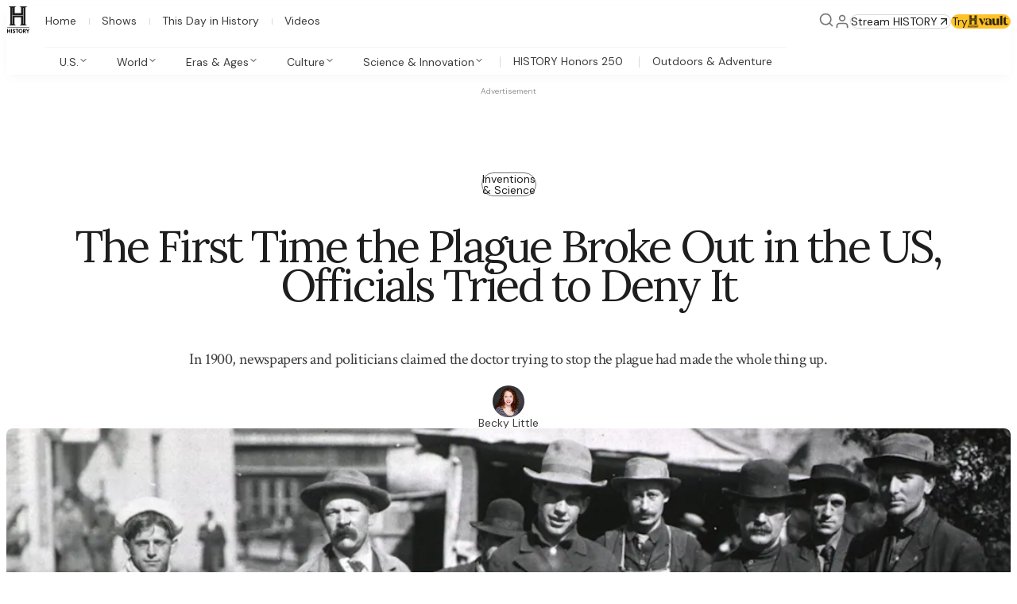

--- FILE ---
content_type: text/html; charset=utf-8
request_url: https://www.history.com/articles/first-plague-outbreak-united-states-california
body_size: 67445
content:
<!DOCTYPE html><html lang="en" class="_1jnz0oc1u style className style className style className _1cbvo06a"><head><meta charSet="utf-8"/><meta name="viewport" content="width=device-width, initial-scale=1"/><link rel="preload" href="/_next/static/media/13971731025ec697-s.p.woff2" as="font" crossorigin="" type="font/woff2"/><link rel="preload" href="/_next/static/media/5c0c2bcbaa4149ca-s.p.woff2" as="font" crossorigin="" type="font/woff2"/><link rel="preload" href="/_next/static/media/e400baae650c21fc-s.p.woff2" as="font" crossorigin="" type="font/woff2"/><link rel="preload" as="image" imageSrcSet="/_next/image?url=%2Ficons%2Fvault-logo.png&amp;w=64&amp;q=75 1x, /_next/image?url=%2Ficons%2Fvault-logo.png&amp;w=128&amp;q=75 2x"/><link rel="stylesheet" href="/_next/static/css/37458223e40e1f8b.css?dpl=dpl_8MZGqZT82LKRm2NAZnV25zuJjE6k" data-precedence="next"/><link rel="stylesheet" href="/_next/static/css/3d349ae71a72c0f9.css?dpl=dpl_8MZGqZT82LKRm2NAZnV25zuJjE6k" data-precedence="next"/><link rel="stylesheet" href="/_next/static/css/f68124b9a7b09470.css?dpl=dpl_8MZGqZT82LKRm2NAZnV25zuJjE6k" data-precedence="next"/><link rel="stylesheet" href="/_next/static/css/ecaccd24bee8f80f.css?dpl=dpl_8MZGqZT82LKRm2NAZnV25zuJjE6k" data-precedence="next"/><link rel="stylesheet" href="/_next/static/css/f56962fc0420e597.css?dpl=dpl_8MZGqZT82LKRm2NAZnV25zuJjE6k" data-precedence="next"/><link rel="stylesheet" href="/_next/static/css/170c97c556b60abf.css?dpl=dpl_8MZGqZT82LKRm2NAZnV25zuJjE6k" data-precedence="next"/><link rel="stylesheet" href="/_next/static/css/14cec2637b70b273.css?dpl=dpl_8MZGqZT82LKRm2NAZnV25zuJjE6k" data-precedence="next"/><link rel="stylesheet" href="/_next/static/css/1a20d2d3d16efa5f.css?dpl=dpl_8MZGqZT82LKRm2NAZnV25zuJjE6k" data-precedence="next"/><link rel="stylesheet" href="/_next/static/css/443d7cea0701a03a.css?dpl=dpl_8MZGqZT82LKRm2NAZnV25zuJjE6k" data-precedence="next"/><link rel="stylesheet" href="/_next/static/css/c3b903bae8fcfff6.css?dpl=dpl_8MZGqZT82LKRm2NAZnV25zuJjE6k" data-precedence="next"/><link rel="stylesheet" href="/_next/static/css/7e71cf49b83e2c5a.css?dpl=dpl_8MZGqZT82LKRm2NAZnV25zuJjE6k" data-precedence="next"/><link rel="stylesheet" href="/_next/static/css/85215946a03126f3.css?dpl=dpl_8MZGqZT82LKRm2NAZnV25zuJjE6k" data-precedence="next"/><link rel="stylesheet" href="/_next/static/css/6727d51fb3af1f3e.css?dpl=dpl_8MZGqZT82LKRm2NAZnV25zuJjE6k" data-precedence="next"/><link rel="stylesheet" href="/_next/static/css/213365dff6dab5ae.css?dpl=dpl_8MZGqZT82LKRm2NAZnV25zuJjE6k" data-precedence="next"/><link rel="stylesheet" href="/_next/static/css/56b487d76a2361c6.css?dpl=dpl_8MZGqZT82LKRm2NAZnV25zuJjE6k" data-precedence="next"/><link rel="stylesheet" href="/_next/static/css/232f00f1e02fdf24.css?dpl=dpl_8MZGqZT82LKRm2NAZnV25zuJjE6k" data-precedence="next"/><link rel="stylesheet" href="/_next/static/css/fe0d167798d2bd36.css?dpl=dpl_8MZGqZT82LKRm2NAZnV25zuJjE6k" data-precedence="next"/><link rel="stylesheet" href="/_next/static/css/958467d78d941c7e.css?dpl=dpl_8MZGqZT82LKRm2NAZnV25zuJjE6k" data-precedence="next"/><link rel="stylesheet" href="/_next/static/css/eea6cc8c90caf44f.css?dpl=dpl_8MZGqZT82LKRm2NAZnV25zuJjE6k" data-precedence="next"/><link rel="stylesheet" href="/_next/static/css/5fec90ddba6b17b1.css?dpl=dpl_8MZGqZT82LKRm2NAZnV25zuJjE6k" data-precedence="next"/><link rel="stylesheet" href="/_next/static/css/eadd1c035043f630.css?dpl=dpl_8MZGqZT82LKRm2NAZnV25zuJjE6k" data-precedence="next"/><link rel="stylesheet" href="/_next/static/css/1b044a957127eb07.css?dpl=dpl_8MZGqZT82LKRm2NAZnV25zuJjE6k" data-precedence="next"/><link rel="stylesheet" href="/_next/static/css/224876a8acf85a76.css?dpl=dpl_8MZGqZT82LKRm2NAZnV25zuJjE6k" data-precedence="next"/><link rel="stylesheet" href="/_next/static/css/a5b3138e186db840.css?dpl=dpl_8MZGqZT82LKRm2NAZnV25zuJjE6k" data-precedence="next"/><link rel="stylesheet" href="/_next/static/css/03281c629add6edb.css?dpl=dpl_8MZGqZT82LKRm2NAZnV25zuJjE6k" data-precedence="next"/><link rel="stylesheet" href="/_next/static/css/522dad015fe9b995.css?dpl=dpl_8MZGqZT82LKRm2NAZnV25zuJjE6k" data-precedence="next"/><link rel="stylesheet" href="/_next/static/css/63c11b7141fc41ef.css?dpl=dpl_8MZGqZT82LKRm2NAZnV25zuJjE6k" data-precedence="next"/><link rel="stylesheet" href="/_next/static/css/41fd116cb8c38760.css?dpl=dpl_8MZGqZT82LKRm2NAZnV25zuJjE6k" data-precedence="next"/><link rel="stylesheet" href="/_next/static/css/636f9a162514f780.css?dpl=dpl_8MZGqZT82LKRm2NAZnV25zuJjE6k" data-precedence="next"/><link rel="stylesheet" href="/_next/static/css/ab832205e69a62e3.css?dpl=dpl_8MZGqZT82LKRm2NAZnV25zuJjE6k" data-precedence="next"/><link rel="stylesheet" href="/_next/static/css/6639b680dd4f750d.css?dpl=dpl_8MZGqZT82LKRm2NAZnV25zuJjE6k" data-precedence="next"/><link rel="stylesheet" href="/_next/static/css/062fb39eec4016be.css?dpl=dpl_8MZGqZT82LKRm2NAZnV25zuJjE6k" data-precedence="next"/><link rel="stylesheet" href="/_next/static/css/3fd40666d6b55011.css?dpl=dpl_8MZGqZT82LKRm2NAZnV25zuJjE6k" data-precedence="next"/><link rel="stylesheet" href="/_next/static/css/ddee490ba92d11ed.css?dpl=dpl_8MZGqZT82LKRm2NAZnV25zuJjE6k" data-precedence="next"/><link rel="stylesheet" href="/_next/static/css/8cadbe6deafb299d.css?dpl=dpl_8MZGqZT82LKRm2NAZnV25zuJjE6k" data-precedence="next"/><link rel="stylesheet" href="/_next/static/css/f8f623c7486341aa.css?dpl=dpl_8MZGqZT82LKRm2NAZnV25zuJjE6k" data-precedence="next"/><link rel="stylesheet" href="/_next/static/css/c4011fb0e0c14048.css?dpl=dpl_8MZGqZT82LKRm2NAZnV25zuJjE6k" data-precedence="next"/><link rel="stylesheet" href="/_next/static/css/da3908163d9faa5f.css?dpl=dpl_8MZGqZT82LKRm2NAZnV25zuJjE6k" data-precedence="next"/><link rel="stylesheet" href="/_next/static/css/f1165f3f41ed9c37.css?dpl=dpl_8MZGqZT82LKRm2NAZnV25zuJjE6k" data-precedence="next"/><link rel="stylesheet" href="/_next/static/css/c78bf46c0ca74508.css?dpl=dpl_8MZGqZT82LKRm2NAZnV25zuJjE6k" data-precedence="next"/><link rel="stylesheet" href="/_next/static/css/d73b19fcb6a39a04.css?dpl=dpl_8MZGqZT82LKRm2NAZnV25zuJjE6k" data-precedence="next"/><link rel="preload" as="script" fetchPriority="low" href="/_next/static/chunks/webpack-7c41a0e523f87808.js?dpl=dpl_8MZGqZT82LKRm2NAZnV25zuJjE6k"/><script src="/_next/static/chunks/fe6461ee-96b19865b47eab36.js?dpl=dpl_8MZGqZT82LKRm2NAZnV25zuJjE6k" async=""></script><script src="/_next/static/chunks/3186-185aa180f7b9c4fc.js?dpl=dpl_8MZGqZT82LKRm2NAZnV25zuJjE6k" async=""></script><script src="/_next/static/chunks/main-app-41a2e08f735552aa.js?dpl=dpl_8MZGqZT82LKRm2NAZnV25zuJjE6k" async=""></script><script src="/_next/static/chunks/app/global-error-896461e2e14d7a7e.js?dpl=dpl_8MZGqZT82LKRm2NAZnV25zuJjE6k" async=""></script><script src="/_next/static/chunks/69e24c54-506a5a4d8605f7fa.js?dpl=dpl_8MZGqZT82LKRm2NAZnV25zuJjE6k" async=""></script><script src="/_next/static/chunks/c0538d7b-e2f58cbfd94d9460.js?dpl=dpl_8MZGqZT82LKRm2NAZnV25zuJjE6k" async=""></script><script src="/_next/static/chunks/4175-346ab615190dc639.js?dpl=dpl_8MZGqZT82LKRm2NAZnV25zuJjE6k" async=""></script><script src="/_next/static/chunks/1034-ac2a5d0a8e591aa0.js?dpl=dpl_8MZGqZT82LKRm2NAZnV25zuJjE6k" async=""></script><script src="/_next/static/chunks/8704-8e4c32627c26a09c.js?dpl=dpl_8MZGqZT82LKRm2NAZnV25zuJjE6k" async=""></script><script src="/_next/static/chunks/3106-920df27d767e5f60.js?dpl=dpl_8MZGqZT82LKRm2NAZnV25zuJjE6k" async=""></script><script src="/_next/static/chunks/469-7da8357badd0929f.js?dpl=dpl_8MZGqZT82LKRm2NAZnV25zuJjE6k" async=""></script><script src="/_next/static/chunks/3574-d0594ed27c54f96c.js?dpl=dpl_8MZGqZT82LKRm2NAZnV25zuJjE6k" async=""></script><script src="/_next/static/chunks/491-e92fdcee1bbc71a0.js?dpl=dpl_8MZGqZT82LKRm2NAZnV25zuJjE6k" async=""></script><script src="/_next/static/chunks/2316-8fc021a85aebfe75.js?dpl=dpl_8MZGqZT82LKRm2NAZnV25zuJjE6k" async=""></script><script src="/_next/static/chunks/2522-cab70fa2403fda57.js?dpl=dpl_8MZGqZT82LKRm2NAZnV25zuJjE6k" async=""></script><script src="/_next/static/chunks/app/(pages)/articles/%5Barticle%5D/page-726759912f1572c6.js?dpl=dpl_8MZGqZT82LKRm2NAZnV25zuJjE6k" async=""></script><script src="/_next/static/chunks/app/error-0b6301e988a86613.js?dpl=dpl_8MZGqZT82LKRm2NAZnV25zuJjE6k" async=""></script><script src="/_next/static/chunks/5451-aa02705e4a157914.js?dpl=dpl_8MZGqZT82LKRm2NAZnV25zuJjE6k" async=""></script><script src="/_next/static/chunks/app/layout-77e214eef3b94f18.js?dpl=dpl_8MZGqZT82LKRm2NAZnV25zuJjE6k" async=""></script><script src="/_next/static/chunks/app/(index)/layout-19fa3e7c88ae106f.js?dpl=dpl_8MZGqZT82LKRm2NAZnV25zuJjE6k" async=""></script><link rel="preload" href="https://www.lightboxcdn.com/vendor/f9387d70-edfd-4fba-80d9-f393a08864dc/lightbox_inline.js" as="script"/><link rel="preload" href="/vendor/adobe/VisitorAPI.js" as="script"/><link rel="preload" href="/vendor/adobe/AppMeasurement.js" as="script"/><meta name="next-size-adjust" content=""/><meta name="theme-color" content="#ffffff"/><meta name="msapplication-TileColor" content="#1d428a" data-sentry-element="meta" data-sentry-source-file="layout.tsx"/><title>The First Time the Plague Broke Out in the US</title><meta name="description" content="Officials claimed a doctor was making it up. "/><meta name="parsely-title" content="The First Time the Plague Broke Out in the US"/><meta name="parsely-link" content="https://www.history.com/articles/first-plague-outbreak-united-states-california"/><meta name="parsely-type" content="post"/><meta name="parsely-image-url" content="https://res.cloudinary.com/aenetworks/image/upload/c_fill,w_1200,h_630,g_auto/dpr_auto/f_auto/q_auto:eco/v1/california-plague-nlm-nlmuid-101443669-img?_a=BAVAZGID0"/><meta name="parsely-pub-date" content="2019-11-15T19:47:44.000Z"/><meta name="parsely-section" content="Feature"/><meta name="parsely-author" content="Becky Little"/><link rel="canonical" href="https://www.history.com/articles/first-plague-outbreak-united-states-california"/><meta property="og:title" content="The First Time the Plague Broke Out in the US"/><meta property="og:description" content="Officials claimed a doctor was making it up. "/><meta property="og:url" content="https://www.history.com/articles/first-plague-outbreak-united-states-california"/><meta property="og:site_name" content="HISTORY"/><meta property="og:locale" content="en_US"/><meta property="og:image" content="https://res.cloudinary.com/aenetworks/image/upload/c_fill,w_1200,h_630,g_auto/dpr_auto/f_auto/q_auto:eco/v1/california-plague-nlm-nlmuid-101443669-img?_a=BAVAZGID0"/><meta property="og:type" content="article"/><meta property="article:published_time" content="2019-11-15T19:47:44.000Z"/><meta property="article:modified_time" content="2025-07-11T13:24:18.481Z"/><meta property="article:author" content="Becky Little"/><meta property="article:section" content="Feature"/><meta name="twitter:card" content="summary"/><meta name="twitter:site" content="@HISTORY"/><meta name="twitter:title" content="The First Time the Plague Broke Out in the US"/><meta name="twitter:description" content="Officials claimed a doctor was making it up. "/><meta name="twitter:image" content="https://res.cloudinary.com/aenetworks/image/upload/c_fill,w_1200,h_630,g_auto/dpr_auto/f_auto/q_auto:eco/v1/california-plague-nlm-nlmuid-101443669-img?_a=BAVAZGID0"/><link rel="icon" href="/favicon.ico" type="image/x-icon" sizes="16x16"/><link rel="icon" href="/favicon.ico"/><link rel="apple-touch-icon" href="/apple-touch-icon.png" type="image/png" sizes="180x180"/><script src="/_next/static/chunks/polyfills-42372ed130431b0a.js?dpl=dpl_8MZGqZT82LKRm2NAZnV25zuJjE6k" noModule=""></script></head><body style="overflow-x:clip" class="g1fwxfzv"><div hidden=""><!--$--><!--/$--></div><!--$--><!--/$--><header class="m12f2p9 x4or4w6" data-big-head-mode="false" data-golden-logo="false" data-scrolled-down="false" data-name="regular header" data-sentry-element="Header" data-sentry-source-file="header.tsx" data-sentry-component="Header"><input class="_1adjd050" aria-hidden="true" type="checkbox" id="main-menu" data-sentry-component="MenuCheckbox" data-sentry-source-file="menu-item.tsx"/><nav class="m12f2pb"><a aria-hidden="true" tabindex="-1" data-sentry-element="NextLink" data-sentry-source-file="link.tsx" class="_24jwl20 _1jnz0oc1y g1fwxflr" data-sentry-component="Link" href="/"><svg viewBox="0 0 33 34" xmlns="http://www.w3.org/2000/svg" aria-hidden="true" class="_1nr8tv92" data-sentry-element="svg" data-sentry-component="Logo" data-sentry-source-file="logo.tsx"><path class="_1nr8tv95" d="M.1 24.09v-.43h.2a2 2 0 0 0 1.03-.34A1.56 1.56 0 0 0 2 22.2l.02-.32V2.25c0-.24-.09-1.02-.72-1.39A1.94 1.94 0 0 0 .3.53H.07V.11H9.3v.42h-.15a1.95 1.95 0 0 0-1.01.33c-.63.37-.7 1.16-.71 1.39v6.37h8.16V2.25c0-.23-.09-1-.72-1.39a1.94 1.94 0 0 0-1.02-.33h-.14V.1h9.22v.43h-.22a1.95 1.95 0 0 0-1.01.33c-.63.37-.7 1.15-.72 1.38v19.63c0 .04-.02 1.03.72 1.46.3.2.65.32 1.01.33h.23v.43H13.7v-.43h.14c.36-.01.72-.13 1.02-.33.58-.34.7-1.04.71-1.32v-8.19h-8.2l-.02 8.07v.22a1.63 1.63 0 0 0 .75 1.28c.3.2.64.3.99.28h.14v.43H.1v-.01Zm4.35-2.2h.43V11.42H18.1v10.5h.42v-20h-.42v9.1H4.87V1.9h-.42V21.9Z" data-sentry-element="path" data-sentry-source-file="logo.tsx"></path><path class="_1nr8tv94 x4or4w5" fill="currentColor" d="M29.1 26H1v.6H29V26Z" data-sentry-element="path" data-sentry-source-file="logo.tsx"></path><path class="x4or4w5" fill="currentColor" d="M15.8 29.6a2.6 2.6 0 0 0 1.2 3.7 2.5 2.5 0 0 0 2.3-.2 2.5 2.5 0 0 0 1-2.6 2.5 2.5 0 0 0-1.9-2 2.5 2.5 0 0 0-2.6 1Zm1 2.2c-.2-.2-.3-.5-.3-.8a1.5 1.5 0 0 1 .9-1.4 1.4 1.4 0 0 1 2 1.6 1.5 1.5 0 0 1-1.2 1.2 1.4 1.4 0 0 1-1.5-.6ZM10 30.6l-.6-.2c-.3-.2-.4-.3-.4-.5 0-.3.2-.5.5-.5a.8.8 0 0 1 .8.6l.8-.5a1.8 1.8 0 0 0-1.6-1c-1 0-1.6.6-1.6 1.4 0 .7.4 1.2 1.1 1.4l.6.2c.4.2.5.3.5.6s-.3.4-.6.4a1 1 0 0 1-1-.6l-.8.4a1.9 1.9 0 0 0 1.8 1.2c.9 0 1.7-.5 1.7-1.5 0-.7-.4-1.1-1.2-1.4Zm-8-.1h2v-2h1v5H4v-2H2v2H1v-5h1v2Zm5 3H6v-5h1v5Zm5.9-4h-1.3v-1h3.6v1h-1.3v4h-1v-4Zm9.8-1c1 0 1.8.6 1.8 1.6a1.5 1.5 0 0 1-1 1.4l1.3 2h-1.2l-1.2-1.8h-.3v1.7h-1v-4.8h1.6Zm-.6 2.3h.6c.4 0 .7-.2.7-.7 0-.4-.3-.6-.7-.6h-.6v1.3Zm5.8-2.2-1 1.7-1-1.7h-1.3l1.8 2.7v2.1h1v-2l1.7-2.8H28Z" data-sentry-element="path" data-sentry-source-file="logo.tsx"></path><defs data-sentry-element="defs" data-sentry-source-file="logo.tsx"><radialGradient id="goldGradient" cx="0" cy="0" r="1" gradientUnits="userSpaceOnUse" gradientTransform="matrix(22 25 -26 24 .07 .1)" data-sentry-element="radialGradient" data-sentry-component="GoldGradient" data-sentry-source-file="logo.tsx"><stop class="_1nr8tv96" data-sentry-element="stop" data-sentry-source-file="logo.tsx"></stop><stop class="_1nr8tv97" offset="0.51" data-sentry-element="stop" data-sentry-source-file="logo.tsx"></stop><stop class="_1nr8tv98" offset="1" data-sentry-element="stop" data-sentry-source-file="logo.tsx"></stop></radialGradient></defs></svg></a><div class="g1fwxfm2 llr4es0" data-sentry-element="Component" data-sentry-component="Box" data-sentry-source-file="box.tsx"><a href="#main-menu" class="llr4es3 _1jnz0oc1y llr4es1" role="button"><span class="_1jnz0oc20">Open navigation</span></a><a href="#" class="llr4es3 _1jnz0oc1y llr4es2" role="button"><span class="_1jnz0oc20">Close navigation</span></a><label for="main-menu" aria-hidden="true" class="llr4es3 _1jnz0oc1y"><svg width="48" height="48" viewBox="0 0 48 48" fill="none" xmlns="http://www.w3.org/2000/svg" aria-hidden="true" class="g1fwxf103 _11axmyd9 _11axmyd4 llr4es1" data-sentry-element="svg" data-sentry-component="IconSvg" data-sentry-source-file="icon.tsx"><path d="M6 24H42M6 12H42M6 36H42" stroke="currentColor" stroke-width="4" stroke-linecap="inherit" data-sentry-element="path" data-sentry-source-file="menu.tsx"></path></svg><svg width="48" height="48" viewBox="0 0 48 48" fill="none" xmlns="http://www.w3.org/2000/svg" aria-hidden="true" class="g1fwxf103 _11axmyd9 _11axmyd4 llr4es2" data-sentry-element="svg" data-sentry-component="IconSvg" data-sentry-source-file="icon.tsx"><path stroke="currentColor" stroke-linecap="inherit" stroke-width="4" d="M36 12 12 36m0-24 24 24" data-sentry-element="path" data-sentry-source-file="x.tsx"></path></svg></label></div><div class="m12f2p3 m12f2p0 _1cbvo06a g1fwxfyc g1fwxfzv" data-sentry-element="Component" data-sentry-component="Box" data-sentry-source-file="box.tsx"><div class="m12f2p6 g1fwxflu g1fwxflp g1fwxfm9 g1fwxfo6" data-sentry-element="Component" data-sentry-component="Box" data-sentry-source-file="box.tsx"><a aria-hidden="false" tabindex="0" data-sentry-element="NextLink" data-sentry-source-file="link.tsx" class="_24jwl20 _1jnz0oc1y m12f2p8 m12f2p5 _1adjd05a _1jnz0oc1y g1fwxf3r g1fwxf5l g1fwxf9i g1fwxf7o g1fwxf2u g1fwxf2s g1fwxflu g1fwxfef _1adjd05c g1fwxflr" data-sentry-component="Link" href="/"><div class="g1fwxfm2" data-sentry-element="Component" data-sentry-source-file="box.tsx" data-sentry-component="Box"><svg width="48" height="48" viewBox="0 0 48 48" fill="none" xmlns="http://www.w3.org/2000/svg" aria-hidden="true" class="g1fwxf103 _11axmyd9 _11axmyd2" data-sentry-element="svg" data-sentry-component="IconSvg" data-sentry-source-file="icon.tsx"><path stroke="currentColor" stroke-linejoin="inherit" stroke-width="4" d="M18 44V24h12v20M6 18 24 4l18 14v22a4 4 0 0 1-4 4H10a4 4 0 0 1-4-4V18Z" data-sentry-element="path" data-sentry-source-file="home.tsx"></path></svg></div><span class="_198y7iph _198y7ipc _198y7ip4 g1fwxfil g1fwxfju g1fwxfzw" data-sentry-element="Component" data-sentry-source-file="box.tsx" data-sentry-component="Box">Home</span></a><a aria-hidden="false" tabindex="0" data-sentry-element="NextLink" data-sentry-source-file="link.tsx" class="_24jwl20 _1jnz0oc1y m12f2p8 m12f2p5 _1adjd05a _1jnz0oc1y g1fwxf3r g1fwxf5l g1fwxf9i g1fwxf7o g1fwxf2u g1fwxf2s g1fwxflu g1fwxfef _1adjd05c g1fwxflr" data-sentry-component="Link" href="/shows"><div class="g1fwxfm2" data-sentry-element="Component" data-sentry-source-file="box.tsx" data-sentry-component="Box"><svg width="48" height="48" viewBox="0 0 48 48" fill="none" xmlns="http://www.w3.org/2000/svg" aria-hidden="true" class="g1fwxf103 _11axmyd9 _11axmyd2" data-sentry-element="svg" data-sentry-component="IconSvg" data-sentry-source-file="icon.tsx"><path d="M34 4L24 14L14 4M8 14H40C42.2091 14 44 15.7909 44 18V40C44 42.2091 42.2091 44 40 44H8C5.79086 44 4 42.2091 4 40V18C4 15.7909 5.79086 14 8 14Z" stroke="currentColor" stroke-width="4" stroke-linecap="round" stroke-linejoin="round" data-sentry-element="path" data-sentry-source-file="television.tsx"></path></svg></div><span class="_198y7iph _198y7ipc _198y7ip4 g1fwxfil g1fwxfju g1fwxfzw" data-sentry-element="Component" data-sentry-source-file="box.tsx" data-sentry-component="Box">Shows</span></a><a aria-hidden="false" tabindex="0" data-sentry-element="NextLink" data-sentry-source-file="link.tsx" class="_24jwl20 _1jnz0oc1y m12f2p8 m12f2p5 _1adjd05a _1jnz0oc1y g1fwxf3r g1fwxf5l g1fwxf9i g1fwxf7o g1fwxf2u g1fwxf2s g1fwxflu g1fwxfef _1adjd05c g1fwxflr" data-sentry-component="Link" href="/this-day-in-history/february-1"><div class="g1fwxfm2" data-sentry-element="Component" data-sentry-source-file="box.tsx" data-sentry-component="Box"><svg width="48" height="48" viewBox="0 0 48 48" fill="none" xmlns="http://www.w3.org/2000/svg" aria-hidden="true" class="g1fwxf103 _11axmyd9 _11axmyd2" data-sentry-element="svg" data-sentry-component="IconSvg" data-sentry-source-file="icon.tsx"><path stroke="currentColor" stroke-linecap="round" stroke-linejoin="round" stroke-width="4" d="M32 4v8M16 4v8M6 20h36M10 8h28a4 4 0 0 1 4 4v28a4 4 0 0 1-4 4H10a4 4 0 0 1-4-4V12a4 4 0 0 1 4-4Z" data-sentry-element="path" data-sentry-source-file="calendar.tsx"></path></svg></div><span class="_198y7iph _198y7ipc _198y7ip4 g1fwxfil g1fwxfju g1fwxfzw" data-sentry-element="Component" data-sentry-source-file="box.tsx" data-sentry-component="Box">This Day in History</span></a><a aria-hidden="false" tabindex="0" data-sentry-element="NextLink" data-sentry-source-file="link.tsx" class="_24jwl20 _1jnz0oc1y m12f2p8 m12f2p5 _1adjd05a _1jnz0oc1y g1fwxf3r g1fwxf5l g1fwxf9i g1fwxf7o g1fwxf2u g1fwxf2s g1fwxflu g1fwxfef _1adjd05c g1fwxflr" data-sentry-component="Link" href="/videos"><div class="g1fwxfm2" data-sentry-element="Component" data-sentry-source-file="box.tsx" data-sentry-component="Box"><svg width="48" height="48" viewBox="0 0 48 48" fill="none" xmlns="http://www.w3.org/2000/svg" aria-hidden="true" class="g1fwxf103 _11axmyd9 _11axmyd2" data-sentry-element="svg" data-sentry-component="IconSvg" data-sentry-source-file="icon.tsx"><path d="M10 6L38 24L10 42V6Z" stroke="currentColor" stroke-width="4" stroke-linecap="round" stroke-linejoin="round" data-sentry-element="path" data-sentry-source-file="play-empty.tsx"></path></svg></div><span class="_198y7iph _198y7ipc _198y7ip4 g1fwxfil g1fwxfju g1fwxfzw" data-sentry-element="Component" data-sentry-source-file="box.tsx" data-sentry-component="Box">Videos</span></a></div><div class="_1sex2zv6" data-name="subnav" data-sentry-component="Subnav" data-sentry-source-file="subnav.tsx"><div class="_1sex2zv5" data-selected-tab="none" role="tablist" data-name="subnav wrapper"><div class="_1adjd057 g1fwxflo g1fwxflv" data-sentry-component="MenuItem" data-sentry-source-file="menu-item.tsx"><button class="_1adjd05a _1jnz0oc1y g1fwxf3r g1fwxf5l g1fwxf9i g1fwxf7o g1fwxf2u g1fwxf2s g1fwxflu g1fwxfef _1adjd05c _1adjd05b" type="button" aria-controls="_R_b76bplb_" role="tab" data-index="0" tabindex="0" aria-selected="false" id="_R_b76bplbH1_"><div class="_1adjd058"><span class="_198y7iph _198y7ipc _198y7ip4 g1fwxfil g1fwxfju g1fwxfzw" data-sentry-element="Component" data-sentry-source-file="box.tsx" data-sentry-component="Box">U.S.</span><div class="g1fwxfm2" data-sentry-element="Component" data-sentry-source-file="box.tsx" data-sentry-component="Box"><svg width="48" height="48" viewBox="0 0 48 48" fill="none" xmlns="http://www.w3.org/2000/svg" aria-hidden="true" class="g1fwxf103 _11axmyd9 _11axmyd2" data-sentry-element="svg" data-sentry-component="IconSvg" data-sentry-source-file="icon.tsx"><path d="M18 36L30 24L18 12" stroke="currentColor" stroke-width="4" stroke-linecap="inherit" stroke-linejoin="inherit" data-sentry-element="path" data-sentry-source-file="chevron-right.tsx"></path></svg></div><div class="x4or4w5" data-sentry-element="Component" data-sentry-source-file="box.tsx" data-sentry-component="Box"><svg width="48" height="48" viewBox="0 0 48 48" fill="none" xmlns="http://www.w3.org/2000/svg" aria-hidden="true" class="g1fwxf103 _11axmyd9 _11axmyd1" data-sentry-element="svg" data-sentry-component="IconSvg" data-sentry-source-file="icon.tsx"><path d="M12 18L24 30L36 18" stroke="currentColor" stroke-width="4" stroke-linecap="inherit" stroke-linejoin="inherit" data-sentry-element="path" data-sentry-source-file="chevron-down.tsx"></path></svg></div></div></button><div class="m12f2p0 _1adjd053 m12f2p2 m12f2p1 _1sex2zv4 g1fwxfyc" data-open="false" data-interacted="false" role="tabpanel" aria-labelledby="_R_b76bplbH1_" id="_R_b76bplb_" data-sentry-element="Component" data-sentry-component="Box" data-sentry-source-file="box.tsx"><div class="g1fwxfm2" data-sentry-element="Component" data-sentry-source-file="box.tsx" data-sentry-component="Box"><button type="button" class="_1adjd05a _1jnz0oc1y g1fwxf3r g1fwxf5l g1fwxf9i g1fwxf7o g1fwxf2u g1fwxf2s g1fwxflu g1fwxfef _1adjd05c _1adjd05b g1fwxfao g1fwxf8u g1fwxfoi"><svg width="48" height="48" viewBox="0 0 48 48" fill="none" xmlns="http://www.w3.org/2000/svg" aria-hidden="true" class="g1fwxf103 _11axmyd9 _11axmyd2" data-sentry-element="svg" data-sentry-component="IconSvg" data-sentry-source-file="icon.tsx"><path d="M30 36L18 24L30 12" stroke="currentColor" stroke-width="4" stroke-linecap="inherit" stroke-linejoin="inherit" data-sentry-element="path" data-sentry-source-file="chevron-left.tsx"></path></svg><div class="_42elsxc" data-sentry-element="Component" data-sentry-source-file="box.tsx" data-sentry-component="Box"><p>U.S. History</p></div></button></div><div class="x4or4w5 _1sex2zv0"><h3 class="_15il2ffe _15il2ffa _15il2ffl _15il2ffj" data-sentry-element="H" data-sentry-source-file="heading.tsx" data-sentry-component="H3">U.S. History</h3><div class="_42elsxd g1fwxfzw" data-sentry-element="Component" data-sentry-source-file="box.tsx" data-sentry-component="Box"><p>All the major chapters in the American story, from Indigenous beginnings to the present day. </p></div></div><ul class="g1fwxfh3 g1fwxfia g1fwxff6 g1fwxfgd g1fwxfzx m12f2pe" data-sentry-element="Component" data-sentry-source-file="box.tsx" data-sentry-component="Box"><li class="_1sex2zv1 _1adjd057"><div class="_1sex2zv3 x4or4w5"><a data-sentry-element="NextLink" data-sentry-source-file="link.tsx" class="_24jwl20 _1jnz0oc1y _1sex2zv2 g1fwxf3x g1fwxf5r g1fwxf93 g1fwxf79 g1fwxfv9 g1fwxflr" data-sentry-component="Link" href="/topics/colonial-america"><span class="_198y7iph _198y7ipc _198y7ip4 g1fwxfil g1fwxfju g1fwxfv9" data-sentry-element="Component" data-sentry-source-file="box.tsx" data-sentry-component="Box">Colonial America</span></a></div><a data-sentry-element="NextLink" data-sentry-source-file="link.tsx" class="_24jwl20 _1jnz0oc1y g1fwxfm2 _1adjd05a _1jnz0oc1y g1fwxf3r g1fwxf5l g1fwxf9i g1fwxf7o g1fwxf2u g1fwxf2s g1fwxflu g1fwxfef _1adjd05c _1adjd05b g1fwxf3x g1fwxf5r g1fwxf9i g1fwxf7o g1fwxfv9 g1fwxflr" data-sentry-component="Link" href="/topics/colonial-america"><span class="_198y7iph _198y7ipc _198y7ip4 g1fwxfil g1fwxfju g1fwxfzy" data-sentry-element="Component" data-sentry-source-file="box.tsx" data-sentry-component="Box">Colonial America</span></a></li><li class="_1sex2zv1 _1adjd057"><div class="_1sex2zv3 x4or4w5"><a data-sentry-element="NextLink" data-sentry-source-file="link.tsx" class="_24jwl20 _1jnz0oc1y _1sex2zv2 g1fwxf3x g1fwxf5r g1fwxf93 g1fwxf79 g1fwxfv9 g1fwxflr" data-sentry-component="Link" href="/topics/american-revolution"><span class="_198y7iph _198y7ipc _198y7ip4 g1fwxfil g1fwxfju g1fwxfv9" data-sentry-element="Component" data-sentry-source-file="box.tsx" data-sentry-component="Box">American Revolution</span></a></div><a data-sentry-element="NextLink" data-sentry-source-file="link.tsx" class="_24jwl20 _1jnz0oc1y g1fwxfm2 _1adjd05a _1jnz0oc1y g1fwxf3r g1fwxf5l g1fwxf9i g1fwxf7o g1fwxf2u g1fwxf2s g1fwxflu g1fwxfef _1adjd05c _1adjd05b g1fwxf3x g1fwxf5r g1fwxf9i g1fwxf7o g1fwxfv9 g1fwxflr" data-sentry-component="Link" href="/topics/american-revolution"><span class="_198y7iph _198y7ipc _198y7ip4 g1fwxfil g1fwxfju g1fwxfzy" data-sentry-element="Component" data-sentry-source-file="box.tsx" data-sentry-component="Box">American Revolution</span></a></li><li class="_1sex2zv1 _1adjd057"><div class="_1sex2zv3 x4or4w5"><a data-sentry-element="NextLink" data-sentry-source-file="link.tsx" class="_24jwl20 _1jnz0oc1y _1sex2zv2 g1fwxf3x g1fwxf5r g1fwxf93 g1fwxf79 g1fwxfv9 g1fwxflr" data-sentry-component="Link" href="/topics/early-us"><span class="_198y7iph _198y7ipc _198y7ip4 g1fwxfil g1fwxfju g1fwxfv9" data-sentry-element="Component" data-sentry-source-file="box.tsx" data-sentry-component="Box">Early U.S.</span></a></div><a data-sentry-element="NextLink" data-sentry-source-file="link.tsx" class="_24jwl20 _1jnz0oc1y g1fwxfm2 _1adjd05a _1jnz0oc1y g1fwxf3r g1fwxf5l g1fwxf9i g1fwxf7o g1fwxf2u g1fwxf2s g1fwxflu g1fwxfef _1adjd05c _1adjd05b g1fwxf3x g1fwxf5r g1fwxf9i g1fwxf7o g1fwxfv9 g1fwxflr" data-sentry-component="Link" href="/topics/early-us"><span class="_198y7iph _198y7ipc _198y7ip4 g1fwxfil g1fwxfju g1fwxfzy" data-sentry-element="Component" data-sentry-source-file="box.tsx" data-sentry-component="Box">Early U.S.</span></a></li><li class="_1sex2zv1 _1adjd057"><div class="_1sex2zv3 x4or4w5"><a data-sentry-element="NextLink" data-sentry-source-file="link.tsx" class="_24jwl20 _1jnz0oc1y _1sex2zv2 g1fwxf3x g1fwxf5r g1fwxf93 g1fwxf79 g1fwxfv9 g1fwxflr" data-sentry-component="Link" href="/topics/slavery"><span class="_198y7iph _198y7ipc _198y7ip4 g1fwxfil g1fwxfju g1fwxfv9" data-sentry-element="Component" data-sentry-source-file="box.tsx" data-sentry-component="Box">Slavery</span></a></div><a data-sentry-element="NextLink" data-sentry-source-file="link.tsx" class="_24jwl20 _1jnz0oc1y g1fwxfm2 _1adjd05a _1jnz0oc1y g1fwxf3r g1fwxf5l g1fwxf9i g1fwxf7o g1fwxf2u g1fwxf2s g1fwxflu g1fwxfef _1adjd05c _1adjd05b g1fwxf3x g1fwxf5r g1fwxf9i g1fwxf7o g1fwxfv9 g1fwxflr" data-sentry-component="Link" href="/topics/slavery"><span class="_198y7iph _198y7ipc _198y7ip4 g1fwxfil g1fwxfju g1fwxfzy" data-sentry-element="Component" data-sentry-source-file="box.tsx" data-sentry-component="Box">Slavery</span></a></li><li class="_1sex2zv1 _1adjd057"><div class="_1sex2zv3 x4or4w5"><a data-sentry-element="NextLink" data-sentry-source-file="link.tsx" class="_24jwl20 _1jnz0oc1y _1sex2zv2 g1fwxf3x g1fwxf5r g1fwxf93 g1fwxf79 g1fwxfv9 g1fwxflr" data-sentry-component="Link" href="/topics/american-civil-war"><span class="_198y7iph _198y7ipc _198y7ip4 g1fwxfil g1fwxfju g1fwxfv9" data-sentry-element="Component" data-sentry-source-file="box.tsx" data-sentry-component="Box">Civil War</span></a></div><a data-sentry-element="NextLink" data-sentry-source-file="link.tsx" class="_24jwl20 _1jnz0oc1y g1fwxfm2 _1adjd05a _1jnz0oc1y g1fwxf3r g1fwxf5l g1fwxf9i g1fwxf7o g1fwxf2u g1fwxf2s g1fwxflu g1fwxfef _1adjd05c _1adjd05b g1fwxf3x g1fwxf5r g1fwxf9i g1fwxf7o g1fwxfv9 g1fwxflr" data-sentry-component="Link" href="/topics/american-civil-war"><span class="_198y7iph _198y7ipc _198y7ip4 g1fwxfil g1fwxfju g1fwxfzy" data-sentry-element="Component" data-sentry-source-file="box.tsx" data-sentry-component="Box">Civil War</span></a></li><li class="_1sex2zv1 _1adjd057"><div class="_1sex2zv3 x4or4w5"><a data-sentry-element="NextLink" data-sentry-source-file="link.tsx" class="_24jwl20 _1jnz0oc1y _1sex2zv2 g1fwxf3x g1fwxf5r g1fwxf93 g1fwxf79 g1fwxfv9 g1fwxflr" data-sentry-component="Link" href="/topics/immigration"><span class="_198y7iph _198y7ipc _198y7ip4 g1fwxfil g1fwxfju g1fwxfv9" data-sentry-element="Component" data-sentry-source-file="box.tsx" data-sentry-component="Box">Immigration</span></a></div><a data-sentry-element="NextLink" data-sentry-source-file="link.tsx" class="_24jwl20 _1jnz0oc1y g1fwxfm2 _1adjd05a _1jnz0oc1y g1fwxf3r g1fwxf5l g1fwxf9i g1fwxf7o g1fwxf2u g1fwxf2s g1fwxflu g1fwxfef _1adjd05c _1adjd05b g1fwxf3x g1fwxf5r g1fwxf9i g1fwxf7o g1fwxfv9 g1fwxflr" data-sentry-component="Link" href="/topics/immigration"><span class="_198y7iph _198y7ipc _198y7ip4 g1fwxfil g1fwxfju g1fwxfzy" data-sentry-element="Component" data-sentry-source-file="box.tsx" data-sentry-component="Box">Immigration</span></a></li><li class="_1sex2zv1 _1adjd057"><div class="_1sex2zv3 x4or4w5"><a data-sentry-element="NextLink" data-sentry-source-file="link.tsx" class="_24jwl20 _1jnz0oc1y _1sex2zv2 g1fwxf3x g1fwxf5r g1fwxf93 g1fwxf79 g1fwxfv9 g1fwxflr" data-sentry-component="Link" href="/topics/great-depression"><span class="_198y7iph _198y7ipc _198y7ip4 g1fwxfil g1fwxfju g1fwxfv9" data-sentry-element="Component" data-sentry-source-file="box.tsx" data-sentry-component="Box">Great Depression</span></a></div><a data-sentry-element="NextLink" data-sentry-source-file="link.tsx" class="_24jwl20 _1jnz0oc1y g1fwxfm2 _1adjd05a _1jnz0oc1y g1fwxf3r g1fwxf5l g1fwxf9i g1fwxf7o g1fwxf2u g1fwxf2s g1fwxflu g1fwxfef _1adjd05c _1adjd05b g1fwxf3x g1fwxf5r g1fwxf9i g1fwxf7o g1fwxfv9 g1fwxflr" data-sentry-component="Link" href="/topics/great-depression"><span class="_198y7iph _198y7ipc _198y7ip4 g1fwxfil g1fwxfju g1fwxfzy" data-sentry-element="Component" data-sentry-source-file="box.tsx" data-sentry-component="Box">Great Depression</span></a></li><li class="_1sex2zv1 _1adjd057"><div class="_1sex2zv3 x4or4w5"><a data-sentry-element="NextLink" data-sentry-source-file="link.tsx" class="_24jwl20 _1jnz0oc1y _1sex2zv2 g1fwxf3x g1fwxf5r g1fwxf93 g1fwxf79 g1fwxfv9 g1fwxflr" data-sentry-component="Link" href="/topics/black-history"><span class="_198y7iph _198y7ipc _198y7ip4 g1fwxfil g1fwxfju g1fwxfv9" data-sentry-element="Component" data-sentry-source-file="box.tsx" data-sentry-component="Box">Black History</span></a></div><a data-sentry-element="NextLink" data-sentry-source-file="link.tsx" class="_24jwl20 _1jnz0oc1y g1fwxfm2 _1adjd05a _1jnz0oc1y g1fwxf3r g1fwxf5l g1fwxf9i g1fwxf7o g1fwxf2u g1fwxf2s g1fwxflu g1fwxfef _1adjd05c _1adjd05b g1fwxf3x g1fwxf5r g1fwxf9i g1fwxf7o g1fwxfv9 g1fwxflr" data-sentry-component="Link" href="/topics/black-history"><span class="_198y7iph _198y7ipc _198y7ip4 g1fwxfil g1fwxfju g1fwxfzy" data-sentry-element="Component" data-sentry-source-file="box.tsx" data-sentry-component="Box">Black History</span></a></li><li class="_1sex2zv1 _1adjd057"><div class="_1sex2zv3 x4or4w5"><a data-sentry-element="NextLink" data-sentry-source-file="link.tsx" class="_24jwl20 _1jnz0oc1y _1sex2zv2 g1fwxf3x g1fwxf5r g1fwxf93 g1fwxf79 g1fwxfv9 g1fwxflr" data-sentry-component="Link" href="/topics/hispanic-history"><span class="_198y7iph _198y7ipc _198y7ip4 g1fwxfil g1fwxfju g1fwxfv9" data-sentry-element="Component" data-sentry-source-file="box.tsx" data-sentry-component="Box">Hispanic History</span></a></div><a data-sentry-element="NextLink" data-sentry-source-file="link.tsx" class="_24jwl20 _1jnz0oc1y g1fwxfm2 _1adjd05a _1jnz0oc1y g1fwxf3r g1fwxf5l g1fwxf9i g1fwxf7o g1fwxf2u g1fwxf2s g1fwxflu g1fwxfef _1adjd05c _1adjd05b g1fwxf3x g1fwxf5r g1fwxf9i g1fwxf7o g1fwxfv9 g1fwxflr" data-sentry-component="Link" href="/topics/hispanic-history"><span class="_198y7iph _198y7ipc _198y7ip4 g1fwxfil g1fwxfju g1fwxfzy" data-sentry-element="Component" data-sentry-source-file="box.tsx" data-sentry-component="Box">Hispanic History</span></a></li><li class="_1sex2zv1 _1adjd057"><div class="_1sex2zv3 x4or4w5"><a data-sentry-element="NextLink" data-sentry-source-file="link.tsx" class="_24jwl20 _1jnz0oc1y _1sex2zv2 g1fwxf3x g1fwxf5r g1fwxf93 g1fwxf79 g1fwxfv9 g1fwxflr" data-sentry-component="Link" href="/topics/womens-history"><span class="_198y7iph _198y7ipc _198y7ip4 g1fwxfil g1fwxfju g1fwxfv9" data-sentry-element="Component" data-sentry-source-file="box.tsx" data-sentry-component="Box">Women’s History</span></a></div><a data-sentry-element="NextLink" data-sentry-source-file="link.tsx" class="_24jwl20 _1jnz0oc1y g1fwxfm2 _1adjd05a _1jnz0oc1y g1fwxf3r g1fwxf5l g1fwxf9i g1fwxf7o g1fwxf2u g1fwxf2s g1fwxflu g1fwxfef _1adjd05c _1adjd05b g1fwxf3x g1fwxf5r g1fwxf9i g1fwxf7o g1fwxfv9 g1fwxflr" data-sentry-component="Link" href="/topics/womens-history"><span class="_198y7iph _198y7ipc _198y7ip4 g1fwxfil g1fwxfju g1fwxfzy" data-sentry-element="Component" data-sentry-source-file="box.tsx" data-sentry-component="Box">Women’s History</span></a></li><li class="_1sex2zv1 _1adjd057"><div class="_1sex2zv3 x4or4w5"><a data-sentry-element="NextLink" data-sentry-source-file="link.tsx" class="_24jwl20 _1jnz0oc1y _1sex2zv2 g1fwxf3x g1fwxf5r g1fwxf93 g1fwxf79 g1fwxfv9 g1fwxflr" data-sentry-component="Link" href="/topics/lgbtq"><span class="_198y7iph _198y7ipc _198y7ip4 g1fwxfil g1fwxfju g1fwxfv9" data-sentry-element="Component" data-sentry-source-file="box.tsx" data-sentry-component="Box">LGBTQ+ History</span></a></div><a data-sentry-element="NextLink" data-sentry-source-file="link.tsx" class="_24jwl20 _1jnz0oc1y g1fwxfm2 _1adjd05a _1jnz0oc1y g1fwxf3r g1fwxf5l g1fwxf9i g1fwxf7o g1fwxf2u g1fwxf2s g1fwxflu g1fwxfef _1adjd05c _1adjd05b g1fwxf3x g1fwxf5r g1fwxf9i g1fwxf7o g1fwxfv9 g1fwxflr" data-sentry-component="Link" href="/topics/lgbtq"><span class="_198y7iph _198y7ipc _198y7ip4 g1fwxfil g1fwxfju g1fwxfzy" data-sentry-element="Component" data-sentry-source-file="box.tsx" data-sentry-component="Box">LGBTQ+ History</span></a></li><li class="_1sex2zv1 _1adjd057"><div class="_1sex2zv3 x4or4w5"><a data-sentry-element="NextLink" data-sentry-source-file="link.tsx" class="_24jwl20 _1jnz0oc1y _1sex2zv2 g1fwxf3x g1fwxf5r g1fwxf93 g1fwxf79 g1fwxfv9 g1fwxflr" data-sentry-component="Link" href="/topics/native-american-history"><span class="_198y7iph _198y7ipc _198y7ip4 g1fwxfil g1fwxfju g1fwxfv9" data-sentry-element="Component" data-sentry-source-file="box.tsx" data-sentry-component="Box">Native American History</span></a></div><a data-sentry-element="NextLink" data-sentry-source-file="link.tsx" class="_24jwl20 _1jnz0oc1y g1fwxfm2 _1adjd05a _1jnz0oc1y g1fwxf3r g1fwxf5l g1fwxf9i g1fwxf7o g1fwxf2u g1fwxf2s g1fwxflu g1fwxfef _1adjd05c _1adjd05b g1fwxf3x g1fwxf5r g1fwxf9i g1fwxf7o g1fwxfv9 g1fwxflr" data-sentry-component="Link" href="/topics/native-american-history"><span class="_198y7iph _198y7ipc _198y7ip4 g1fwxfil g1fwxfju g1fwxfzy" data-sentry-element="Component" data-sentry-source-file="box.tsx" data-sentry-component="Box">Native American History</span></a></li><li class="_1sex2zv1 _1adjd057"><div class="_1sex2zv3 x4or4w5"><a data-sentry-element="NextLink" data-sentry-source-file="link.tsx" class="_24jwl20 _1jnz0oc1y _1sex2zv2 g1fwxf3x g1fwxf5r g1fwxf93 g1fwxf79 g1fwxfv9 g1fwxflr" data-sentry-component="Link" href="/topics/aapi"><span class="_198y7iph _198y7ipc _198y7ip4 g1fwxfil g1fwxfju g1fwxfv9" data-sentry-element="Component" data-sentry-source-file="box.tsx" data-sentry-component="Box">Asian American, Native Hawaiian &amp; Pacific Islander History</span></a></div><a data-sentry-element="NextLink" data-sentry-source-file="link.tsx" class="_24jwl20 _1jnz0oc1y g1fwxfm2 _1adjd05a _1jnz0oc1y g1fwxf3r g1fwxf5l g1fwxf9i g1fwxf7o g1fwxf2u g1fwxf2s g1fwxflu g1fwxfef _1adjd05c _1adjd05b g1fwxf3x g1fwxf5r g1fwxf9i g1fwxf7o g1fwxfv9 g1fwxflr" data-sentry-component="Link" href="/topics/aapi"><span class="_198y7iph _198y7ipc _198y7ip4 g1fwxfil g1fwxfju g1fwxfzy" data-sentry-element="Component" data-sentry-source-file="box.tsx" data-sentry-component="Box">Asian American, Native Hawaiian &amp; Pacific Islander History</span></a></li><li class="_1sex2zv1 _1adjd057"><div class="_1sex2zv3 x4or4w5"><a data-sentry-element="NextLink" data-sentry-source-file="link.tsx" class="_24jwl20 _1jnz0oc1y _1sex2zv2 g1fwxf3x g1fwxf5r g1fwxf93 g1fwxf79 g1fwxfv9 g1fwxflr" data-sentry-component="Link" href="/topics/us-presidents"><span class="_198y7iph _198y7ipc _198y7ip4 g1fwxfil g1fwxfju g1fwxfv9" data-sentry-element="Component" data-sentry-source-file="box.tsx" data-sentry-component="Box">U.S. Presidents</span></a></div><a data-sentry-element="NextLink" data-sentry-source-file="link.tsx" class="_24jwl20 _1jnz0oc1y g1fwxfm2 _1adjd05a _1jnz0oc1y g1fwxf3r g1fwxf5l g1fwxf9i g1fwxf7o g1fwxf2u g1fwxf2s g1fwxflu g1fwxfef _1adjd05c _1adjd05b g1fwxf3x g1fwxf5r g1fwxf9i g1fwxf7o g1fwxfv9 g1fwxflr" data-sentry-component="Link" href="/topics/us-presidents"><span class="_198y7iph _198y7ipc _198y7ip4 g1fwxfil g1fwxfju g1fwxfzy" data-sentry-element="Component" data-sentry-source-file="box.tsx" data-sentry-component="Box">U.S. Presidents</span></a></li><li class="_1sex2zv1 _1adjd057"><div class="_1sex2zv3 x4or4w5"><a data-sentry-element="NextLink" data-sentry-source-file="link.tsx" class="_24jwl20 _1jnz0oc1y _1sex2zv2 g1fwxf3x g1fwxf5r g1fwxf93 g1fwxf79 g1fwxfv9 g1fwxflr" data-sentry-component="Link" href="/topics/first-ladies"><span class="_198y7iph _198y7ipc _198y7ip4 g1fwxfil g1fwxfju g1fwxfv9" data-sentry-element="Component" data-sentry-source-file="box.tsx" data-sentry-component="Box">First Ladies</span></a></div><a data-sentry-element="NextLink" data-sentry-source-file="link.tsx" class="_24jwl20 _1jnz0oc1y g1fwxfm2 _1adjd05a _1jnz0oc1y g1fwxf3r g1fwxf5l g1fwxf9i g1fwxf7o g1fwxf2u g1fwxf2s g1fwxflu g1fwxfef _1adjd05c _1adjd05b g1fwxf3x g1fwxf5r g1fwxf9i g1fwxf7o g1fwxfv9 g1fwxflr" data-sentry-component="Link" href="/topics/first-ladies"><span class="_198y7iph _198y7ipc _198y7ip4 g1fwxfil g1fwxfju g1fwxfzy" data-sentry-element="Component" data-sentry-source-file="box.tsx" data-sentry-component="Box">First Ladies</span></a></li><li class="_1sex2zv1 _1adjd057"><div class="_1sex2zv3 x4or4w5"><a data-sentry-element="NextLink" data-sentry-source-file="link.tsx" class="_24jwl20 _1jnz0oc1y _1sex2zv2 g1fwxf3x g1fwxf5r g1fwxf93 g1fwxf79 g1fwxfv9 g1fwxflr" data-sentry-component="Link" href="/topics/united-states-constitution"><span class="_198y7iph _198y7ipc _198y7ip4 g1fwxfil g1fwxfju g1fwxfv9" data-sentry-element="Component" data-sentry-source-file="box.tsx" data-sentry-component="Box">U.S. Constitution</span></a></div><a data-sentry-element="NextLink" data-sentry-source-file="link.tsx" class="_24jwl20 _1jnz0oc1y g1fwxfm2 _1adjd05a _1jnz0oc1y g1fwxf3r g1fwxf5l g1fwxf9i g1fwxf7o g1fwxf2u g1fwxf2s g1fwxflu g1fwxfef _1adjd05c _1adjd05b g1fwxf3x g1fwxf5r g1fwxf9i g1fwxf7o g1fwxfv9 g1fwxflr" data-sentry-component="Link" href="/topics/united-states-constitution"><span class="_198y7iph _198y7ipc _198y7ip4 g1fwxfil g1fwxfju g1fwxfzy" data-sentry-element="Component" data-sentry-source-file="box.tsx" data-sentry-component="Box">U.S. Constitution</span></a></li><li class="_1sex2zv1 _1adjd057"><div class="_1sex2zv3 x4or4w5"><a data-sentry-element="NextLink" data-sentry-source-file="link.tsx" class="_24jwl20 _1jnz0oc1y _1sex2zv2 g1fwxf3x g1fwxf5r g1fwxf93 g1fwxf79 g1fwxfv9 g1fwxflr" data-sentry-component="Link" href="/topics/us-government-and-politics"><span class="_198y7iph _198y7ipc _198y7ip4 g1fwxfil g1fwxfju g1fwxfv9" data-sentry-element="Component" data-sentry-source-file="box.tsx" data-sentry-component="Box">U.S. Government and Politics</span></a></div><a data-sentry-element="NextLink" data-sentry-source-file="link.tsx" class="_24jwl20 _1jnz0oc1y g1fwxfm2 _1adjd05a _1jnz0oc1y g1fwxf3r g1fwxf5l g1fwxf9i g1fwxf7o g1fwxf2u g1fwxf2s g1fwxflu g1fwxfef _1adjd05c _1adjd05b g1fwxf3x g1fwxf5r g1fwxf9i g1fwxf7o g1fwxfv9 g1fwxflr" data-sentry-component="Link" href="/topics/us-government-and-politics"><span class="_198y7iph _198y7ipc _198y7ip4 g1fwxfil g1fwxfju g1fwxfzy" data-sentry-element="Component" data-sentry-source-file="box.tsx" data-sentry-component="Box">U.S. Government and Politics</span></a></li><li class="_1sex2zv1 _1adjd057"><div class="_1sex2zv3 x4or4w5"><a data-sentry-element="NextLink" data-sentry-source-file="link.tsx" class="_24jwl20 _1jnz0oc1y _1sex2zv2 g1fwxf3x g1fwxf5r g1fwxf93 g1fwxf79 g1fwxfv9 g1fwxflr" data-sentry-component="Link" href="/topics/us-states"><span class="_198y7iph _198y7ipc _198y7ip4 g1fwxfil g1fwxfju g1fwxfv9" data-sentry-element="Component" data-sentry-source-file="box.tsx" data-sentry-component="Box">U.S. States</span></a></div><a data-sentry-element="NextLink" data-sentry-source-file="link.tsx" class="_24jwl20 _1jnz0oc1y g1fwxfm2 _1adjd05a _1jnz0oc1y g1fwxf3r g1fwxf5l g1fwxf9i g1fwxf7o g1fwxf2u g1fwxf2s g1fwxflu g1fwxfef _1adjd05c _1adjd05b g1fwxf3x g1fwxf5r g1fwxf9i g1fwxf7o g1fwxfv9 g1fwxflr" data-sentry-component="Link" href="/topics/us-states"><span class="_198y7iph _198y7ipc _198y7ip4 g1fwxfil g1fwxfju g1fwxfzy" data-sentry-element="Component" data-sentry-source-file="box.tsx" data-sentry-component="Box">U.S. States</span></a></li><li class="_1sex2zv1 _1adjd057"><div class="_1sex2zv3 x4or4w5"><a data-sentry-element="NextLink" data-sentry-source-file="link.tsx" class="_24jwl20 _1jnz0oc1y _1sex2zv2 g1fwxf3x g1fwxf5r g1fwxf93 g1fwxf79 g1fwxfv9 g1fwxflr" data-sentry-component="Link" href="/topics/crime"><span class="_198y7iph _198y7ipc _198y7ip4 g1fwxfil g1fwxfju g1fwxfv9" data-sentry-element="Component" data-sentry-source-file="box.tsx" data-sentry-component="Box">Crime</span></a></div><a data-sentry-element="NextLink" data-sentry-source-file="link.tsx" class="_24jwl20 _1jnz0oc1y g1fwxfm2 _1adjd05a _1jnz0oc1y g1fwxf3r g1fwxf5l g1fwxf9i g1fwxf7o g1fwxf2u g1fwxf2s g1fwxflu g1fwxfef _1adjd05c _1adjd05b g1fwxf3x g1fwxf5r g1fwxf9i g1fwxf7o g1fwxfv9 g1fwxflr" data-sentry-component="Link" href="/topics/crime"><span class="_198y7iph _198y7ipc _198y7ip4 g1fwxfil g1fwxfju g1fwxfzy" data-sentry-element="Component" data-sentry-source-file="box.tsx" data-sentry-component="Box">Crime</span></a></li></ul></div></div><div class="_1adjd057 g1fwxflo g1fwxflv" data-sentry-component="MenuItem" data-sentry-source-file="menu-item.tsx"><button class="_1adjd05a _1jnz0oc1y g1fwxf3r g1fwxf5l g1fwxf9i g1fwxf7o g1fwxf2u g1fwxf2s g1fwxflu g1fwxfef _1adjd05c _1adjd05b" type="button" aria-controls="_R_j76bplb_" role="tab" data-index="1" tabindex="-1" aria-selected="false" id="_R_j76bplbH1_"><div class="_1adjd058"><span class="_198y7iph _198y7ipc _198y7ip4 g1fwxfil g1fwxfju g1fwxfzw" data-sentry-element="Component" data-sentry-source-file="box.tsx" data-sentry-component="Box">World</span><div class="g1fwxfm2" data-sentry-element="Component" data-sentry-source-file="box.tsx" data-sentry-component="Box"><svg width="48" height="48" viewBox="0 0 48 48" fill="none" xmlns="http://www.w3.org/2000/svg" aria-hidden="true" class="g1fwxf103 _11axmyd9 _11axmyd2" data-sentry-element="svg" data-sentry-component="IconSvg" data-sentry-source-file="icon.tsx"><path d="M18 36L30 24L18 12" stroke="currentColor" stroke-width="4" stroke-linecap="inherit" stroke-linejoin="inherit" data-sentry-element="path" data-sentry-source-file="chevron-right.tsx"></path></svg></div><div class="x4or4w5" data-sentry-element="Component" data-sentry-source-file="box.tsx" data-sentry-component="Box"><svg width="48" height="48" viewBox="0 0 48 48" fill="none" xmlns="http://www.w3.org/2000/svg" aria-hidden="true" class="g1fwxf103 _11axmyd9 _11axmyd1" data-sentry-element="svg" data-sentry-component="IconSvg" data-sentry-source-file="icon.tsx"><path d="M12 18L24 30L36 18" stroke="currentColor" stroke-width="4" stroke-linecap="inherit" stroke-linejoin="inherit" data-sentry-element="path" data-sentry-source-file="chevron-down.tsx"></path></svg></div></div></button><div class="m12f2p0 _1adjd053 m12f2p2 m12f2p1 _1sex2zv4 g1fwxfyc" data-open="false" data-interacted="false" role="tabpanel" aria-labelledby="_R_j76bplbH1_" id="_R_j76bplb_" data-sentry-element="Component" data-sentry-component="Box" data-sentry-source-file="box.tsx"><div class="g1fwxfm2" data-sentry-element="Component" data-sentry-source-file="box.tsx" data-sentry-component="Box"><button type="button" class="_1adjd05a _1jnz0oc1y g1fwxf3r g1fwxf5l g1fwxf9i g1fwxf7o g1fwxf2u g1fwxf2s g1fwxflu g1fwxfef _1adjd05c _1adjd05b g1fwxfao g1fwxf8u g1fwxfoi"><svg width="48" height="48" viewBox="0 0 48 48" fill="none" xmlns="http://www.w3.org/2000/svg" aria-hidden="true" class="g1fwxf103 _11axmyd9 _11axmyd2" data-sentry-element="svg" data-sentry-component="IconSvg" data-sentry-source-file="icon.tsx"><path d="M30 36L18 24L30 12" stroke="currentColor" stroke-width="4" stroke-linecap="inherit" stroke-linejoin="inherit" data-sentry-element="path" data-sentry-source-file="chevron-left.tsx"></path></svg><div class="_42elsxc" data-sentry-element="Component" data-sentry-source-file="box.tsx" data-sentry-component="Box"><p>World History</p></div></button></div><div class="x4or4w5 _1sex2zv0"><h3 class="_15il2ffe _15il2ffa _15il2ffl _15il2ffj" data-sentry-element="H" data-sentry-source-file="heading.tsx" data-sentry-component="H3">World History</h3><div class="_42elsxd g1fwxfzw" data-sentry-element="Component" data-sentry-source-file="box.tsx" data-sentry-component="Box"><p>History from countries and communities across the globe, including the world’s major wars. </p></div></div><ul class="g1fwxfh3 g1fwxfia g1fwxff6 g1fwxfgd g1fwxfzx m12f2pe" data-sentry-element="Component" data-sentry-source-file="box.tsx" data-sentry-component="Box"><li class="_1sex2zv1 _1adjd057"><div class="_1sex2zv3 x4or4w5"><a data-sentry-element="NextLink" data-sentry-source-file="link.tsx" class="_24jwl20 _1jnz0oc1y _1sex2zv2 g1fwxf3x g1fwxf5r g1fwxf93 g1fwxf79 g1fwxfv9 g1fwxflr" data-sentry-component="Link" href="/topics/africa"><span class="_198y7iph _198y7ipc _198y7ip4 g1fwxfil g1fwxfju g1fwxfv9" data-sentry-element="Component" data-sentry-source-file="box.tsx" data-sentry-component="Box">African History</span></a></div><a data-sentry-element="NextLink" data-sentry-source-file="link.tsx" class="_24jwl20 _1jnz0oc1y g1fwxfm2 _1adjd05a _1jnz0oc1y g1fwxf3r g1fwxf5l g1fwxf9i g1fwxf7o g1fwxf2u g1fwxf2s g1fwxflu g1fwxfef _1adjd05c _1adjd05b g1fwxf3x g1fwxf5r g1fwxf9i g1fwxf7o g1fwxfv9 g1fwxflr" data-sentry-component="Link" href="/topics/africa"><span class="_198y7iph _198y7ipc _198y7ip4 g1fwxfil g1fwxfju g1fwxfzy" data-sentry-element="Component" data-sentry-source-file="box.tsx" data-sentry-component="Box">African History</span></a></li><li class="_1sex2zv1 _1adjd057"><div class="_1sex2zv3 x4or4w5"><a data-sentry-element="NextLink" data-sentry-source-file="link.tsx" class="_24jwl20 _1jnz0oc1y _1sex2zv2 g1fwxf3x g1fwxf5r g1fwxf93 g1fwxf79 g1fwxfv9 g1fwxflr" data-sentry-component="Link" href="/topics/asian-history"><span class="_198y7iph _198y7ipc _198y7ip4 g1fwxfil g1fwxfju g1fwxfv9" data-sentry-element="Component" data-sentry-source-file="box.tsx" data-sentry-component="Box">Asian History</span></a></div><a data-sentry-element="NextLink" data-sentry-source-file="link.tsx" class="_24jwl20 _1jnz0oc1y g1fwxfm2 _1adjd05a _1jnz0oc1y g1fwxf3r g1fwxf5l g1fwxf9i g1fwxf7o g1fwxf2u g1fwxf2s g1fwxflu g1fwxfef _1adjd05c _1adjd05b g1fwxf3x g1fwxf5r g1fwxf9i g1fwxf7o g1fwxfv9 g1fwxflr" data-sentry-component="Link" href="/topics/asian-history"><span class="_198y7iph _198y7ipc _198y7ip4 g1fwxfil g1fwxfju g1fwxfzy" data-sentry-element="Component" data-sentry-source-file="box.tsx" data-sentry-component="Box">Asian History</span></a></li><li class="_1sex2zv1 _1adjd057"><div class="_1sex2zv3 x4or4w5"><a data-sentry-element="NextLink" data-sentry-source-file="link.tsx" class="_24jwl20 _1jnz0oc1y _1sex2zv2 g1fwxf3x g1fwxf5r g1fwxf93 g1fwxf79 g1fwxfv9 g1fwxflr" data-sentry-component="Link" href="/topics/cold-war"><span class="_198y7iph _198y7ipc _198y7ip4 g1fwxfil g1fwxfju g1fwxfv9" data-sentry-element="Component" data-sentry-source-file="box.tsx" data-sentry-component="Box">Cold War</span></a></div><a data-sentry-element="NextLink" data-sentry-source-file="link.tsx" class="_24jwl20 _1jnz0oc1y g1fwxfm2 _1adjd05a _1jnz0oc1y g1fwxf3r g1fwxf5l g1fwxf9i g1fwxf7o g1fwxf2u g1fwxf2s g1fwxflu g1fwxfef _1adjd05c _1adjd05b g1fwxf3x g1fwxf5r g1fwxf9i g1fwxf7o g1fwxfv9 g1fwxflr" data-sentry-component="Link" href="/topics/cold-war"><span class="_198y7iph _198y7ipc _198y7ip4 g1fwxfil g1fwxfju g1fwxfzy" data-sentry-element="Component" data-sentry-source-file="box.tsx" data-sentry-component="Box">Cold War</span></a></li><li class="_1sex2zv1 _1adjd057"><div class="_1sex2zv3 x4or4w5"><a data-sentry-element="NextLink" data-sentry-source-file="link.tsx" class="_24jwl20 _1jnz0oc1y _1sex2zv2 g1fwxf3x g1fwxf5r g1fwxf93 g1fwxf79 g1fwxfv9 g1fwxflr" data-sentry-component="Link" href="/topics/european-history"><span class="_198y7iph _198y7ipc _198y7ip4 g1fwxfil g1fwxfju g1fwxfv9" data-sentry-element="Component" data-sentry-source-file="box.tsx" data-sentry-component="Box">European History</span></a></div><a data-sentry-element="NextLink" data-sentry-source-file="link.tsx" class="_24jwl20 _1jnz0oc1y g1fwxfm2 _1adjd05a _1jnz0oc1y g1fwxf3r g1fwxf5l g1fwxf9i g1fwxf7o g1fwxf2u g1fwxf2s g1fwxflu g1fwxfef _1adjd05c _1adjd05b g1fwxf3x g1fwxf5r g1fwxf9i g1fwxf7o g1fwxfv9 g1fwxflr" data-sentry-component="Link" href="/topics/european-history"><span class="_198y7iph _198y7ipc _198y7ip4 g1fwxfil g1fwxfju g1fwxfzy" data-sentry-element="Component" data-sentry-source-file="box.tsx" data-sentry-component="Box">European History</span></a></li><li class="_1sex2zv1 _1adjd057"><div class="_1sex2zv3 x4or4w5"><a data-sentry-element="NextLink" data-sentry-source-file="link.tsx" class="_24jwl20 _1jnz0oc1y _1sex2zv2 g1fwxf3x g1fwxf5r g1fwxf93 g1fwxf79 g1fwxfv9 g1fwxflr" data-sentry-component="Link" href="/topics/exploration"><span class="_198y7iph _198y7ipc _198y7ip4 g1fwxfil g1fwxfju g1fwxfv9" data-sentry-element="Component" data-sentry-source-file="box.tsx" data-sentry-component="Box">Exploration</span></a></div><a data-sentry-element="NextLink" data-sentry-source-file="link.tsx" class="_24jwl20 _1jnz0oc1y g1fwxfm2 _1adjd05a _1jnz0oc1y g1fwxf3r g1fwxf5l g1fwxf9i g1fwxf7o g1fwxf2u g1fwxf2s g1fwxflu g1fwxfef _1adjd05c _1adjd05b g1fwxf3x g1fwxf5r g1fwxf9i g1fwxf7o g1fwxfv9 g1fwxflr" data-sentry-component="Link" href="/topics/exploration"><span class="_198y7iph _198y7ipc _198y7ip4 g1fwxfil g1fwxfju g1fwxfzy" data-sentry-element="Component" data-sentry-source-file="box.tsx" data-sentry-component="Box">Exploration</span></a></li><li class="_1sex2zv1 _1adjd057"><div class="_1sex2zv3 x4or4w5"><a data-sentry-element="NextLink" data-sentry-source-file="link.tsx" class="_24jwl20 _1jnz0oc1y _1sex2zv2 g1fwxf3x g1fwxf5r g1fwxf93 g1fwxf79 g1fwxfv9 g1fwxflr" data-sentry-component="Link" href="/topics/holocaust"><span class="_198y7iph _198y7ipc _198y7ip4 g1fwxfil g1fwxfju g1fwxfv9" data-sentry-element="Component" data-sentry-source-file="box.tsx" data-sentry-component="Box">Holocaust</span></a></div><a data-sentry-element="NextLink" data-sentry-source-file="link.tsx" class="_24jwl20 _1jnz0oc1y g1fwxfm2 _1adjd05a _1jnz0oc1y g1fwxf3r g1fwxf5l g1fwxf9i g1fwxf7o g1fwxf2u g1fwxf2s g1fwxflu g1fwxfef _1adjd05c _1adjd05b g1fwxf3x g1fwxf5r g1fwxf9i g1fwxf7o g1fwxfv9 g1fwxflr" data-sentry-component="Link" href="/topics/holocaust"><span class="_198y7iph _198y7ipc _198y7ip4 g1fwxfil g1fwxfju g1fwxfzy" data-sentry-element="Component" data-sentry-source-file="box.tsx" data-sentry-component="Box">Holocaust</span></a></li><li class="_1sex2zv1 _1adjd057"><div class="_1sex2zv3 x4or4w5"><a data-sentry-element="NextLink" data-sentry-source-file="link.tsx" class="_24jwl20 _1jnz0oc1y _1sex2zv2 g1fwxf3x g1fwxf5r g1fwxf93 g1fwxf79 g1fwxfv9 g1fwxflr" data-sentry-component="Link" href="/topics/industrial-revolution"><span class="_198y7iph _198y7ipc _198y7ip4 g1fwxfil g1fwxfju g1fwxfv9" data-sentry-element="Component" data-sentry-source-file="box.tsx" data-sentry-component="Box">Industrial Revolution</span></a></div><a data-sentry-element="NextLink" data-sentry-source-file="link.tsx" class="_24jwl20 _1jnz0oc1y g1fwxfm2 _1adjd05a _1jnz0oc1y g1fwxf3r g1fwxf5l g1fwxf9i g1fwxf7o g1fwxf2u g1fwxf2s g1fwxflu g1fwxfef _1adjd05c _1adjd05b g1fwxf3x g1fwxf5r g1fwxf9i g1fwxf7o g1fwxfv9 g1fwxflr" data-sentry-component="Link" href="/topics/industrial-revolution"><span class="_198y7iph _198y7ipc _198y7ip4 g1fwxfil g1fwxfju g1fwxfzy" data-sentry-element="Component" data-sentry-source-file="box.tsx" data-sentry-component="Box">Industrial Revolution</span></a></li><li class="_1sex2zv1 _1adjd057"><div class="_1sex2zv3 x4or4w5"><a data-sentry-element="NextLink" data-sentry-source-file="link.tsx" class="_24jwl20 _1jnz0oc1y _1sex2zv2 g1fwxf3x g1fwxf5r g1fwxf93 g1fwxf79 g1fwxfv9 g1fwxflr" data-sentry-component="Link" href="/topics/latin-america"><span class="_198y7iph _198y7ipc _198y7ip4 g1fwxfil g1fwxfju g1fwxfv9" data-sentry-element="Component" data-sentry-source-file="box.tsx" data-sentry-component="Box">Latin American &amp; Caribbean History</span></a></div><a data-sentry-element="NextLink" data-sentry-source-file="link.tsx" class="_24jwl20 _1jnz0oc1y g1fwxfm2 _1adjd05a _1jnz0oc1y g1fwxf3r g1fwxf5l g1fwxf9i g1fwxf7o g1fwxf2u g1fwxf2s g1fwxflu g1fwxfef _1adjd05c _1adjd05b g1fwxf3x g1fwxf5r g1fwxf9i g1fwxf7o g1fwxfv9 g1fwxflr" data-sentry-component="Link" href="/topics/latin-america"><span class="_198y7iph _198y7ipc _198y7ip4 g1fwxfil g1fwxfju g1fwxfzy" data-sentry-element="Component" data-sentry-source-file="box.tsx" data-sentry-component="Box">Latin American &amp; Caribbean History</span></a></li><li class="_1sex2zv1 _1adjd057"><div class="_1sex2zv3 x4or4w5"><a data-sentry-element="NextLink" data-sentry-source-file="link.tsx" class="_24jwl20 _1jnz0oc1y _1sex2zv2 g1fwxf3x g1fwxf5r g1fwxf93 g1fwxf79 g1fwxfv9 g1fwxflr" data-sentry-component="Link" href="/topics/middle-east"><span class="_198y7iph _198y7ipc _198y7ip4 g1fwxfil g1fwxfju g1fwxfv9" data-sentry-element="Component" data-sentry-source-file="box.tsx" data-sentry-component="Box">Middle Eastern History</span></a></div><a data-sentry-element="NextLink" data-sentry-source-file="link.tsx" class="_24jwl20 _1jnz0oc1y g1fwxfm2 _1adjd05a _1jnz0oc1y g1fwxf3r g1fwxf5l g1fwxf9i g1fwxf7o g1fwxf2u g1fwxf2s g1fwxflu g1fwxfef _1adjd05c _1adjd05b g1fwxf3x g1fwxf5r g1fwxf9i g1fwxf7o g1fwxfv9 g1fwxflr" data-sentry-component="Link" href="/topics/middle-east"><span class="_198y7iph _198y7ipc _198y7ip4 g1fwxfil g1fwxfju g1fwxfzy" data-sentry-element="Component" data-sentry-source-file="box.tsx" data-sentry-component="Box">Middle Eastern History</span></a></li><li class="_1sex2zv1 _1adjd057"><div class="_1sex2zv3 x4or4w5"><a data-sentry-element="NextLink" data-sentry-source-file="link.tsx" class="_24jwl20 _1jnz0oc1y _1sex2zv2 g1fwxf3x g1fwxf5r g1fwxf93 g1fwxf79 g1fwxfv9 g1fwxflr" data-sentry-component="Link" href="/topics/world-war-i"><span class="_198y7iph _198y7ipc _198y7ip4 g1fwxfil g1fwxfju g1fwxfv9" data-sentry-element="Component" data-sentry-source-file="box.tsx" data-sentry-component="Box">World War I</span></a></div><a data-sentry-element="NextLink" data-sentry-source-file="link.tsx" class="_24jwl20 _1jnz0oc1y g1fwxfm2 _1adjd05a _1jnz0oc1y g1fwxf3r g1fwxf5l g1fwxf9i g1fwxf7o g1fwxf2u g1fwxf2s g1fwxflu g1fwxfef _1adjd05c _1adjd05b g1fwxf3x g1fwxf5r g1fwxf9i g1fwxf7o g1fwxfv9 g1fwxflr" data-sentry-component="Link" href="/topics/world-war-i"><span class="_198y7iph _198y7ipc _198y7ip4 g1fwxfil g1fwxfju g1fwxfzy" data-sentry-element="Component" data-sentry-source-file="box.tsx" data-sentry-component="Box">World War I</span></a></li><li class="_1sex2zv1 _1adjd057"><div class="_1sex2zv3 x4or4w5"><a data-sentry-element="NextLink" data-sentry-source-file="link.tsx" class="_24jwl20 _1jnz0oc1y _1sex2zv2 g1fwxf3x g1fwxf5r g1fwxf93 g1fwxf79 g1fwxfv9 g1fwxflr" data-sentry-component="Link" href="/topics/world-war-ii"><span class="_198y7iph _198y7ipc _198y7ip4 g1fwxfil g1fwxfju g1fwxfv9" data-sentry-element="Component" data-sentry-source-file="box.tsx" data-sentry-component="Box">World War II</span></a></div><a data-sentry-element="NextLink" data-sentry-source-file="link.tsx" class="_24jwl20 _1jnz0oc1y g1fwxfm2 _1adjd05a _1jnz0oc1y g1fwxf3r g1fwxf5l g1fwxf9i g1fwxf7o g1fwxf2u g1fwxf2s g1fwxflu g1fwxfef _1adjd05c _1adjd05b g1fwxf3x g1fwxf5r g1fwxf9i g1fwxf7o g1fwxfv9 g1fwxflr" data-sentry-component="Link" href="/topics/world-war-ii"><span class="_198y7iph _198y7ipc _198y7ip4 g1fwxfil g1fwxfju g1fwxfzy" data-sentry-element="Component" data-sentry-source-file="box.tsx" data-sentry-component="Box">World War II</span></a></li><li class="_1sex2zv1 _1adjd057"><div class="_1sex2zv3 x4or4w5"><a data-sentry-element="NextLink" data-sentry-source-file="link.tsx" class="_24jwl20 _1jnz0oc1y _1sex2zv2 g1fwxf3x g1fwxf5r g1fwxf93 g1fwxf79 g1fwxfv9 g1fwxflr" data-sentry-component="Link" href="/topics/vietnam-war"><span class="_198y7iph _198y7ipc _198y7ip4 g1fwxfil g1fwxfju g1fwxfv9" data-sentry-element="Component" data-sentry-source-file="box.tsx" data-sentry-component="Box">Vietnam War</span></a></div><a data-sentry-element="NextLink" data-sentry-source-file="link.tsx" class="_24jwl20 _1jnz0oc1y g1fwxfm2 _1adjd05a _1jnz0oc1y g1fwxf3r g1fwxf5l g1fwxf9i g1fwxf7o g1fwxf2u g1fwxf2s g1fwxflu g1fwxfef _1adjd05c _1adjd05b g1fwxf3x g1fwxf5r g1fwxf9i g1fwxf7o g1fwxfv9 g1fwxflr" data-sentry-component="Link" href="/topics/vietnam-war"><span class="_198y7iph _198y7ipc _198y7ip4 g1fwxfil g1fwxfju g1fwxfzy" data-sentry-element="Component" data-sentry-source-file="box.tsx" data-sentry-component="Box">Vietnam War</span></a></li></ul></div></div><div class="_1adjd057 g1fwxflo g1fwxflv" data-sentry-component="MenuItem" data-sentry-source-file="menu-item.tsx"><button class="_1adjd05a _1jnz0oc1y g1fwxf3r g1fwxf5l g1fwxf9i g1fwxf7o g1fwxf2u g1fwxf2s g1fwxflu g1fwxfef _1adjd05c _1adjd05b" type="button" aria-controls="_R_r76bplb_" role="tab" data-index="2" tabindex="-1" aria-selected="false" id="_R_r76bplbH1_"><div class="_1adjd058"><span class="_198y7iph _198y7ipc _198y7ip4 g1fwxfil g1fwxfju g1fwxfzw" data-sentry-element="Component" data-sentry-source-file="box.tsx" data-sentry-component="Box">Eras &amp; Ages</span><div class="g1fwxfm2" data-sentry-element="Component" data-sentry-source-file="box.tsx" data-sentry-component="Box"><svg width="48" height="48" viewBox="0 0 48 48" fill="none" xmlns="http://www.w3.org/2000/svg" aria-hidden="true" class="g1fwxf103 _11axmyd9 _11axmyd2" data-sentry-element="svg" data-sentry-component="IconSvg" data-sentry-source-file="icon.tsx"><path d="M18 36L30 24L18 12" stroke="currentColor" stroke-width="4" stroke-linecap="inherit" stroke-linejoin="inherit" data-sentry-element="path" data-sentry-source-file="chevron-right.tsx"></path></svg></div><div class="x4or4w5" data-sentry-element="Component" data-sentry-source-file="box.tsx" data-sentry-component="Box"><svg width="48" height="48" viewBox="0 0 48 48" fill="none" xmlns="http://www.w3.org/2000/svg" aria-hidden="true" class="g1fwxf103 _11axmyd9 _11axmyd1" data-sentry-element="svg" data-sentry-component="IconSvg" data-sentry-source-file="icon.tsx"><path d="M12 18L24 30L36 18" stroke="currentColor" stroke-width="4" stroke-linecap="inherit" stroke-linejoin="inherit" data-sentry-element="path" data-sentry-source-file="chevron-down.tsx"></path></svg></div></div></button><div class="m12f2p0 _1adjd053 m12f2p2 m12f2p1 _1sex2zv4 g1fwxfyc" data-open="false" data-interacted="false" role="tabpanel" aria-labelledby="_R_r76bplbH1_" id="_R_r76bplb_" data-sentry-element="Component" data-sentry-component="Box" data-sentry-source-file="box.tsx"><div class="g1fwxfm2" data-sentry-element="Component" data-sentry-source-file="box.tsx" data-sentry-component="Box"><button type="button" class="_1adjd05a _1jnz0oc1y g1fwxf3r g1fwxf5l g1fwxf9i g1fwxf7o g1fwxf2u g1fwxf2s g1fwxflu g1fwxfef _1adjd05c _1adjd05b g1fwxfao g1fwxf8u g1fwxfoi"><svg width="48" height="48" viewBox="0 0 48 48" fill="none" xmlns="http://www.w3.org/2000/svg" aria-hidden="true" class="g1fwxf103 _11axmyd9 _11axmyd2" data-sentry-element="svg" data-sentry-component="IconSvg" data-sentry-source-file="icon.tsx"><path d="M30 36L18 24L30 12" stroke="currentColor" stroke-width="4" stroke-linecap="inherit" stroke-linejoin="inherit" data-sentry-element="path" data-sentry-source-file="chevron-left.tsx"></path></svg><div class="_42elsxc" data-sentry-element="Component" data-sentry-source-file="box.tsx" data-sentry-component="Box"><p>Eras &amp; Ages</p></div></button></div><div class="x4or4w5 _1sex2zv0"><h3 class="_15il2ffe _15il2ffa _15il2ffl _15il2ffj" data-sentry-element="H" data-sentry-source-file="heading.tsx" data-sentry-component="H3">Eras &amp; Ages</h3><div class="_42elsxd g1fwxfzw" data-sentry-element="Component" data-sentry-source-file="box.tsx" data-sentry-component="Box"><p>From prehistory, though antiquity and into the 21st century, all of history’s biggest chapters.
</p></div></div><ul class="g1fwxfh3 g1fwxfia g1fwxff6 g1fwxfgd g1fwxfzx m12f2pe" data-sentry-element="Component" data-sentry-source-file="box.tsx" data-sentry-component="Box"><li class="_1sex2zv1 _1adjd057"><div class="_1sex2zv3 x4or4w5"><a data-sentry-element="NextLink" data-sentry-source-file="link.tsx" class="_24jwl20 _1jnz0oc1y _1sex2zv2 g1fwxf3x g1fwxf5r g1fwxf93 g1fwxf79 g1fwxfv9 g1fwxflr" data-sentry-component="Link" href="/topics/pre-history"><span class="_198y7iph _198y7ipc _198y7ip4 g1fwxfil g1fwxfju g1fwxfv9" data-sentry-element="Component" data-sentry-source-file="box.tsx" data-sentry-component="Box">Prehistory</span></a></div><a data-sentry-element="NextLink" data-sentry-source-file="link.tsx" class="_24jwl20 _1jnz0oc1y g1fwxfm2 _1adjd05a _1jnz0oc1y g1fwxf3r g1fwxf5l g1fwxf9i g1fwxf7o g1fwxf2u g1fwxf2s g1fwxflu g1fwxfef _1adjd05c _1adjd05b g1fwxf3x g1fwxf5r g1fwxf9i g1fwxf7o g1fwxfv9 g1fwxflr" data-sentry-component="Link" href="/topics/pre-history"><span class="_198y7iph _198y7ipc _198y7ip4 g1fwxfil g1fwxfju g1fwxfzy" data-sentry-element="Component" data-sentry-source-file="box.tsx" data-sentry-component="Box">Prehistory</span></a></li><li class="_1sex2zv1 _1adjd057"><div class="_1sex2zv3 x4or4w5"><a data-sentry-element="NextLink" data-sentry-source-file="link.tsx" class="_24jwl20 _1jnz0oc1y _1sex2zv2 g1fwxf3x g1fwxf5r g1fwxf93 g1fwxf79 g1fwxfv9 g1fwxflr" data-sentry-component="Link" href="/topics/ancient-greece"><span class="_198y7iph _198y7ipc _198y7ip4 g1fwxfil g1fwxfju g1fwxfv9" data-sentry-element="Component" data-sentry-source-file="box.tsx" data-sentry-component="Box">Ancient Greece</span></a></div><a data-sentry-element="NextLink" data-sentry-source-file="link.tsx" class="_24jwl20 _1jnz0oc1y g1fwxfm2 _1adjd05a _1jnz0oc1y g1fwxf3r g1fwxf5l g1fwxf9i g1fwxf7o g1fwxf2u g1fwxf2s g1fwxflu g1fwxfef _1adjd05c _1adjd05b g1fwxf3x g1fwxf5r g1fwxf9i g1fwxf7o g1fwxfv9 g1fwxflr" data-sentry-component="Link" href="/topics/ancient-greece"><span class="_198y7iph _198y7ipc _198y7ip4 g1fwxfil g1fwxfju g1fwxfzy" data-sentry-element="Component" data-sentry-source-file="box.tsx" data-sentry-component="Box">Ancient Greece</span></a></li><li class="_1sex2zv1 _1adjd057"><div class="_1sex2zv3 x4or4w5"><a data-sentry-element="NextLink" data-sentry-source-file="link.tsx" class="_24jwl20 _1jnz0oc1y _1sex2zv2 g1fwxf3x g1fwxf5r g1fwxf93 g1fwxf79 g1fwxfv9 g1fwxflr" data-sentry-component="Link" href="/topics/ancient-egypt"><span class="_198y7iph _198y7ipc _198y7ip4 g1fwxfil g1fwxfju g1fwxfv9" data-sentry-element="Component" data-sentry-source-file="box.tsx" data-sentry-component="Box">Ancient Egypt</span></a></div><a data-sentry-element="NextLink" data-sentry-source-file="link.tsx" class="_24jwl20 _1jnz0oc1y g1fwxfm2 _1adjd05a _1jnz0oc1y g1fwxf3r g1fwxf5l g1fwxf9i g1fwxf7o g1fwxf2u g1fwxf2s g1fwxflu g1fwxfef _1adjd05c _1adjd05b g1fwxf3x g1fwxf5r g1fwxf9i g1fwxf7o g1fwxfv9 g1fwxflr" data-sentry-component="Link" href="/topics/ancient-egypt"><span class="_198y7iph _198y7ipc _198y7ip4 g1fwxfil g1fwxfju g1fwxfzy" data-sentry-element="Component" data-sentry-source-file="box.tsx" data-sentry-component="Box">Ancient Egypt</span></a></li><li class="_1sex2zv1 _1adjd057"><div class="_1sex2zv3 x4or4w5"><a data-sentry-element="NextLink" data-sentry-source-file="link.tsx" class="_24jwl20 _1jnz0oc1y _1sex2zv2 g1fwxf3x g1fwxf5r g1fwxf93 g1fwxf79 g1fwxfv9 g1fwxflr" data-sentry-component="Link" href="/topics/ancient-china"><span class="_198y7iph _198y7ipc _198y7ip4 g1fwxfil g1fwxfju g1fwxfv9" data-sentry-element="Component" data-sentry-source-file="box.tsx" data-sentry-component="Box">Ancient China</span></a></div><a data-sentry-element="NextLink" data-sentry-source-file="link.tsx" class="_24jwl20 _1jnz0oc1y g1fwxfm2 _1adjd05a _1jnz0oc1y g1fwxf3r g1fwxf5l g1fwxf9i g1fwxf7o g1fwxf2u g1fwxf2s g1fwxflu g1fwxfef _1adjd05c _1adjd05b g1fwxf3x g1fwxf5r g1fwxf9i g1fwxf7o g1fwxfv9 g1fwxflr" data-sentry-component="Link" href="/topics/ancient-china"><span class="_198y7iph _198y7ipc _198y7ip4 g1fwxfil g1fwxfju g1fwxfzy" data-sentry-element="Component" data-sentry-source-file="box.tsx" data-sentry-component="Box">Ancient China</span></a></li><li class="_1sex2zv1 _1adjd057"><div class="_1sex2zv3 x4or4w5"><a data-sentry-element="NextLink" data-sentry-source-file="link.tsx" class="_24jwl20 _1jnz0oc1y _1sex2zv2 g1fwxf3x g1fwxf5r g1fwxf93 g1fwxf79 g1fwxfv9 g1fwxflr" data-sentry-component="Link" href="/topics/ancient-middle-east"><span class="_198y7iph _198y7ipc _198y7ip4 g1fwxfil g1fwxfju g1fwxfv9" data-sentry-element="Component" data-sentry-source-file="box.tsx" data-sentry-component="Box">Ancient Middle East</span></a></div><a data-sentry-element="NextLink" data-sentry-source-file="link.tsx" class="_24jwl20 _1jnz0oc1y g1fwxfm2 _1adjd05a _1jnz0oc1y g1fwxf3r g1fwxf5l g1fwxf9i g1fwxf7o g1fwxf2u g1fwxf2s g1fwxflu g1fwxfef _1adjd05c _1adjd05b g1fwxf3x g1fwxf5r g1fwxf9i g1fwxf7o g1fwxfv9 g1fwxflr" data-sentry-component="Link" href="/topics/ancient-middle-east"><span class="_198y7iph _198y7ipc _198y7ip4 g1fwxfil g1fwxfju g1fwxfzy" data-sentry-element="Component" data-sentry-source-file="box.tsx" data-sentry-component="Box">Ancient Middle East</span></a></li><li class="_1sex2zv1 _1adjd057"><div class="_1sex2zv3 x4or4w5"><a data-sentry-element="NextLink" data-sentry-source-file="link.tsx" class="_24jwl20 _1jnz0oc1y _1sex2zv2 g1fwxf3x g1fwxf5r g1fwxf93 g1fwxf79 g1fwxfv9 g1fwxflr" data-sentry-component="Link" href="/topics/ancient-americas"><span class="_198y7iph _198y7ipc _198y7ip4 g1fwxfil g1fwxfju g1fwxfv9" data-sentry-element="Component" data-sentry-source-file="box.tsx" data-sentry-component="Box">Ancient Americas</span></a></div><a data-sentry-element="NextLink" data-sentry-source-file="link.tsx" class="_24jwl20 _1jnz0oc1y g1fwxfm2 _1adjd05a _1jnz0oc1y g1fwxf3r g1fwxf5l g1fwxf9i g1fwxf7o g1fwxf2u g1fwxf2s g1fwxflu g1fwxfef _1adjd05c _1adjd05b g1fwxf3x g1fwxf5r g1fwxf9i g1fwxf7o g1fwxfv9 g1fwxflr" data-sentry-component="Link" href="/topics/ancient-americas"><span class="_198y7iph _198y7ipc _198y7ip4 g1fwxfil g1fwxfju g1fwxfzy" data-sentry-element="Component" data-sentry-source-file="box.tsx" data-sentry-component="Box">Ancient Americas</span></a></li><li class="_1sex2zv1 _1adjd057"><div class="_1sex2zv3 x4or4w5"><a data-sentry-element="NextLink" data-sentry-source-file="link.tsx" class="_24jwl20 _1jnz0oc1y _1sex2zv2 g1fwxf3x g1fwxf5r g1fwxf93 g1fwxf79 g1fwxfv9 g1fwxflr" data-sentry-component="Link" href="/topics/ancient-rome"><span class="_198y7iph _198y7ipc _198y7ip4 g1fwxfil g1fwxfju g1fwxfv9" data-sentry-element="Component" data-sentry-source-file="box.tsx" data-sentry-component="Box">Ancient Rome</span></a></div><a data-sentry-element="NextLink" data-sentry-source-file="link.tsx" class="_24jwl20 _1jnz0oc1y g1fwxfm2 _1adjd05a _1jnz0oc1y g1fwxf3r g1fwxf5l g1fwxf9i g1fwxf7o g1fwxf2u g1fwxf2s g1fwxflu g1fwxfef _1adjd05c _1adjd05b g1fwxf3x g1fwxf5r g1fwxf9i g1fwxf7o g1fwxfv9 g1fwxflr" data-sentry-component="Link" href="/topics/ancient-rome"><span class="_198y7iph _198y7ipc _198y7ip4 g1fwxfil g1fwxfju g1fwxfzy" data-sentry-element="Component" data-sentry-source-file="box.tsx" data-sentry-component="Box">Ancient Rome</span></a></li><li class="_1sex2zv1 _1adjd057"><div class="_1sex2zv3 x4or4w5"><a data-sentry-element="NextLink" data-sentry-source-file="link.tsx" class="_24jwl20 _1jnz0oc1y _1sex2zv2 g1fwxf3x g1fwxf5r g1fwxf93 g1fwxf79 g1fwxfv9 g1fwxflr" data-sentry-component="Link" href="/topics/middle-ages"><span class="_198y7iph _198y7ipc _198y7ip4 g1fwxfil g1fwxfju g1fwxfv9" data-sentry-element="Component" data-sentry-source-file="box.tsx" data-sentry-component="Box">Middle Ages</span></a></div><a data-sentry-element="NextLink" data-sentry-source-file="link.tsx" class="_24jwl20 _1jnz0oc1y g1fwxfm2 _1adjd05a _1jnz0oc1y g1fwxf3r g1fwxf5l g1fwxf9i g1fwxf7o g1fwxf2u g1fwxf2s g1fwxflu g1fwxfef _1adjd05c _1adjd05b g1fwxf3x g1fwxf5r g1fwxf9i g1fwxf7o g1fwxfv9 g1fwxflr" data-sentry-component="Link" href="/topics/middle-ages"><span class="_198y7iph _198y7ipc _198y7ip4 g1fwxfil g1fwxfju g1fwxfzy" data-sentry-element="Component" data-sentry-source-file="box.tsx" data-sentry-component="Box">Middle Ages</span></a></li><li class="_1sex2zv1 _1adjd057"><div class="_1sex2zv3 x4or4w5"><a data-sentry-element="NextLink" data-sentry-source-file="link.tsx" class="_24jwl20 _1jnz0oc1y _1sex2zv2 g1fwxf3x g1fwxf5r g1fwxf93 g1fwxf79 g1fwxfv9 g1fwxflr" data-sentry-component="Link" href="/topics/renaissance"><span class="_198y7iph _198y7ipc _198y7ip4 g1fwxfil g1fwxfju g1fwxfv9" data-sentry-element="Component" data-sentry-source-file="box.tsx" data-sentry-component="Box">Renaissance</span></a></div><a data-sentry-element="NextLink" data-sentry-source-file="link.tsx" class="_24jwl20 _1jnz0oc1y g1fwxfm2 _1adjd05a _1jnz0oc1y g1fwxf3r g1fwxf5l g1fwxf9i g1fwxf7o g1fwxf2u g1fwxf2s g1fwxflu g1fwxfef _1adjd05c _1adjd05b g1fwxf3x g1fwxf5r g1fwxf9i g1fwxf7o g1fwxfv9 g1fwxflr" data-sentry-component="Link" href="/topics/renaissance"><span class="_198y7iph _198y7ipc _198y7ip4 g1fwxfil g1fwxfju g1fwxfzy" data-sentry-element="Component" data-sentry-source-file="box.tsx" data-sentry-component="Box">Renaissance</span></a></li><li class="_1sex2zv1 _1adjd057"><div class="_1sex2zv3 x4or4w5"><a data-sentry-element="NextLink" data-sentry-source-file="link.tsx" class="_24jwl20 _1jnz0oc1y _1sex2zv2 g1fwxf3x g1fwxf5r g1fwxf93 g1fwxf79 g1fwxfv9 g1fwxflr" data-sentry-component="Link" href="/topics/19th-century"><span class="_198y7iph _198y7ipc _198y7ip4 g1fwxfil g1fwxfju g1fwxfv9" data-sentry-element="Component" data-sentry-source-file="box.tsx" data-sentry-component="Box">19th Century</span></a></div><a data-sentry-element="NextLink" data-sentry-source-file="link.tsx" class="_24jwl20 _1jnz0oc1y g1fwxfm2 _1adjd05a _1jnz0oc1y g1fwxf3r g1fwxf5l g1fwxf9i g1fwxf7o g1fwxf2u g1fwxf2s g1fwxflu g1fwxfef _1adjd05c _1adjd05b g1fwxf3x g1fwxf5r g1fwxf9i g1fwxf7o g1fwxfv9 g1fwxflr" data-sentry-component="Link" href="/topics/19th-century"><span class="_198y7iph _198y7ipc _198y7ip4 g1fwxfil g1fwxfju g1fwxfzy" data-sentry-element="Component" data-sentry-source-file="box.tsx" data-sentry-component="Box">19th Century</span></a></li><li class="_1sex2zv1 _1adjd057"><div class="_1sex2zv3 x4or4w5"><a data-sentry-element="NextLink" data-sentry-source-file="link.tsx" class="_24jwl20 _1jnz0oc1y _1sex2zv2 g1fwxf3x g1fwxf5r g1fwxf93 g1fwxf79 g1fwxfv9 g1fwxflr" data-sentry-component="Link" href="/collections/20th-century"><span class="_198y7iph _198y7ipc _198y7ip4 g1fwxfil g1fwxfju g1fwxfv9" data-sentry-element="Component" data-sentry-source-file="box.tsx" data-sentry-component="Box">20th Century</span></a></div><a data-sentry-element="NextLink" data-sentry-source-file="link.tsx" class="_24jwl20 _1jnz0oc1y g1fwxfm2 _1adjd05a _1jnz0oc1y g1fwxf3r g1fwxf5l g1fwxf9i g1fwxf7o g1fwxf2u g1fwxf2s g1fwxflu g1fwxfef _1adjd05c _1adjd05b g1fwxf3x g1fwxf5r g1fwxf9i g1fwxf7o g1fwxfv9 g1fwxflr" data-sentry-component="Link" href="/collections/20th-century"><span class="_198y7iph _198y7ipc _198y7ip4 g1fwxfil g1fwxfju g1fwxfzy" data-sentry-element="Component" data-sentry-source-file="box.tsx" data-sentry-component="Box">20th Century</span></a></li><li class="_1sex2zv1 _1adjd057"><div class="_1sex2zv3 x4or4w5"><a data-sentry-element="NextLink" data-sentry-source-file="link.tsx" class="_24jwl20 _1jnz0oc1y _1sex2zv2 g1fwxf3x g1fwxf5r g1fwxf93 g1fwxf79 g1fwxfv9 g1fwxflr" data-sentry-component="Link" href="/topics/21st-century"><span class="_198y7iph _198y7ipc _198y7ip4 g1fwxfil g1fwxfju g1fwxfv9" data-sentry-element="Component" data-sentry-source-file="box.tsx" data-sentry-component="Box">21st Century</span></a></div><a data-sentry-element="NextLink" data-sentry-source-file="link.tsx" class="_24jwl20 _1jnz0oc1y g1fwxfm2 _1adjd05a _1jnz0oc1y g1fwxf3r g1fwxf5l g1fwxf9i g1fwxf7o g1fwxf2u g1fwxf2s g1fwxflu g1fwxfef _1adjd05c _1adjd05b g1fwxf3x g1fwxf5r g1fwxf9i g1fwxf7o g1fwxfv9 g1fwxflr" data-sentry-component="Link" href="/topics/21st-century"><span class="_198y7iph _198y7ipc _198y7ip4 g1fwxfil g1fwxfju g1fwxfzy" data-sentry-element="Component" data-sentry-source-file="box.tsx" data-sentry-component="Box">21st Century</span></a></li></ul></div></div><div class="_1adjd057 g1fwxflo g1fwxflv" data-sentry-component="MenuItem" data-sentry-source-file="menu-item.tsx"><button class="_1adjd05a _1jnz0oc1y g1fwxf3r g1fwxf5l g1fwxf9i g1fwxf7o g1fwxf2u g1fwxf2s g1fwxflu g1fwxfef _1adjd05c _1adjd05b" type="button" aria-controls="_R_1376bplb_" role="tab" data-index="3" tabindex="-1" aria-selected="false" id="_R_1376bplbH1_"><div class="_1adjd058"><span class="_198y7iph _198y7ipc _198y7ip4 g1fwxfil g1fwxfju g1fwxfzw" data-sentry-element="Component" data-sentry-source-file="box.tsx" data-sentry-component="Box">Culture</span><div class="g1fwxfm2" data-sentry-element="Component" data-sentry-source-file="box.tsx" data-sentry-component="Box"><svg width="48" height="48" viewBox="0 0 48 48" fill="none" xmlns="http://www.w3.org/2000/svg" aria-hidden="true" class="g1fwxf103 _11axmyd9 _11axmyd2" data-sentry-element="svg" data-sentry-component="IconSvg" data-sentry-source-file="icon.tsx"><path d="M18 36L30 24L18 12" stroke="currentColor" stroke-width="4" stroke-linecap="inherit" stroke-linejoin="inherit" data-sentry-element="path" data-sentry-source-file="chevron-right.tsx"></path></svg></div><div class="x4or4w5" data-sentry-element="Component" data-sentry-source-file="box.tsx" data-sentry-component="Box"><svg width="48" height="48" viewBox="0 0 48 48" fill="none" xmlns="http://www.w3.org/2000/svg" aria-hidden="true" class="g1fwxf103 _11axmyd9 _11axmyd1" data-sentry-element="svg" data-sentry-component="IconSvg" data-sentry-source-file="icon.tsx"><path d="M12 18L24 30L36 18" stroke="currentColor" stroke-width="4" stroke-linecap="inherit" stroke-linejoin="inherit" data-sentry-element="path" data-sentry-source-file="chevron-down.tsx"></path></svg></div></div></button><div class="m12f2p0 _1adjd053 m12f2p2 m12f2p1 _1sex2zv4 g1fwxfyc" data-open="false" data-interacted="false" role="tabpanel" aria-labelledby="_R_1376bplbH1_" id="_R_1376bplb_" data-sentry-element="Component" data-sentry-component="Box" data-sentry-source-file="box.tsx"><div class="g1fwxfm2" data-sentry-element="Component" data-sentry-source-file="box.tsx" data-sentry-component="Box"><button type="button" class="_1adjd05a _1jnz0oc1y g1fwxf3r g1fwxf5l g1fwxf9i g1fwxf7o g1fwxf2u g1fwxf2s g1fwxflu g1fwxfef _1adjd05c _1adjd05b g1fwxfao g1fwxf8u g1fwxfoi"><svg width="48" height="48" viewBox="0 0 48 48" fill="none" xmlns="http://www.w3.org/2000/svg" aria-hidden="true" class="g1fwxf103 _11axmyd9 _11axmyd2" data-sentry-element="svg" data-sentry-component="IconSvg" data-sentry-source-file="icon.tsx"><path d="M30 36L18 24L30 12" stroke="currentColor" stroke-width="4" stroke-linecap="inherit" stroke-linejoin="inherit" data-sentry-element="path" data-sentry-source-file="chevron-left.tsx"></path></svg><div class="_42elsxc" data-sentry-element="Component" data-sentry-source-file="box.tsx" data-sentry-component="Box"><p>Culture &amp; Tradition</p></div></button></div><div class="x4or4w5 _1sex2zv0"><h3 class="_15il2ffe _15il2ffa _15il2ffl _15il2ffj" data-sentry-element="H" data-sentry-source-file="heading.tsx" data-sentry-component="H3">Culture &amp; Tradition</h3><div class="_42elsxd g1fwxfzw" data-sentry-element="Component" data-sentry-source-file="box.tsx" data-sentry-component="Box"><p>The stories behind the faiths, food, entertainment and holidays that shape our world. 
</p></div></div><ul class="g1fwxfh3 g1fwxfia g1fwxff6 g1fwxfgd g1fwxfzx m12f2pe" data-sentry-element="Component" data-sentry-source-file="box.tsx" data-sentry-component="Box"><li class="_1sex2zv1 _1adjd057"><div class="_1sex2zv3 x4or4w5"><a data-sentry-element="NextLink" data-sentry-source-file="link.tsx" class="_24jwl20 _1jnz0oc1y _1sex2zv2 g1fwxf3x g1fwxf5r g1fwxf93 g1fwxf79 g1fwxfv9 g1fwxflr" data-sentry-component="Link" href="/topics/art-history"><span class="_198y7iph _198y7ipc _198y7ip4 g1fwxfil g1fwxfju g1fwxfv9" data-sentry-element="Component" data-sentry-source-file="box.tsx" data-sentry-component="Box">Arts &amp; Entertainment</span></a></div><a data-sentry-element="NextLink" data-sentry-source-file="link.tsx" class="_24jwl20 _1jnz0oc1y g1fwxfm2 _1adjd05a _1jnz0oc1y g1fwxf3r g1fwxf5l g1fwxf9i g1fwxf7o g1fwxf2u g1fwxf2s g1fwxflu g1fwxfef _1adjd05c _1adjd05b g1fwxf3x g1fwxf5r g1fwxf9i g1fwxf7o g1fwxfv9 g1fwxflr" data-sentry-component="Link" href="/topics/art-history"><span class="_198y7iph _198y7ipc _198y7ip4 g1fwxfil g1fwxfju g1fwxfzy" data-sentry-element="Component" data-sentry-source-file="box.tsx" data-sentry-component="Box">Arts &amp; Entertainment</span></a></li><li class="_1sex2zv1 _1adjd057"><div class="_1sex2zv3 x4or4w5"><a data-sentry-element="NextLink" data-sentry-source-file="link.tsx" class="_24jwl20 _1jnz0oc1y _1sex2zv2 g1fwxf3x g1fwxf5r g1fwxf93 g1fwxf79 g1fwxfv9 g1fwxflr" data-sentry-component="Link" href="/topics/food"><span class="_198y7iph _198y7ipc _198y7ip4 g1fwxfil g1fwxfju g1fwxfv9" data-sentry-element="Component" data-sentry-source-file="box.tsx" data-sentry-component="Box">Food</span></a></div><a data-sentry-element="NextLink" data-sentry-source-file="link.tsx" class="_24jwl20 _1jnz0oc1y g1fwxfm2 _1adjd05a _1jnz0oc1y g1fwxf3r g1fwxf5l g1fwxf9i g1fwxf7o g1fwxf2u g1fwxf2s g1fwxflu g1fwxfef _1adjd05c _1adjd05b g1fwxf3x g1fwxf5r g1fwxf9i g1fwxf7o g1fwxfv9 g1fwxflr" data-sentry-component="Link" href="/topics/food"><span class="_198y7iph _198y7ipc _198y7ip4 g1fwxfil g1fwxfju g1fwxfzy" data-sentry-element="Component" data-sentry-source-file="box.tsx" data-sentry-component="Box">Food</span></a></li><li class="_1sex2zv1 _1adjd057"><div class="_1sex2zv3 x4or4w5"><a data-sentry-element="NextLink" data-sentry-source-file="link.tsx" class="_24jwl20 _1jnz0oc1y _1sex2zv2 g1fwxf3x g1fwxf5r g1fwxf93 g1fwxf79 g1fwxfv9 g1fwxflr" data-sentry-component="Link" href="/collections/holidays"><span class="_198y7iph _198y7ipc _198y7ip4 g1fwxfil g1fwxfju g1fwxfv9" data-sentry-element="Component" data-sentry-source-file="box.tsx" data-sentry-component="Box">Holidays</span></a></div><a data-sentry-element="NextLink" data-sentry-source-file="link.tsx" class="_24jwl20 _1jnz0oc1y g1fwxfm2 _1adjd05a _1jnz0oc1y g1fwxf3r g1fwxf5l g1fwxf9i g1fwxf7o g1fwxf2u g1fwxf2s g1fwxflu g1fwxfef _1adjd05c _1adjd05b g1fwxf3x g1fwxf5r g1fwxf9i g1fwxf7o g1fwxfv9 g1fwxflr" data-sentry-component="Link" href="/collections/holidays"><span class="_198y7iph _198y7ipc _198y7ip4 g1fwxfil g1fwxfju g1fwxfzy" data-sentry-element="Component" data-sentry-source-file="box.tsx" data-sentry-component="Box">Holidays</span></a></li><li class="_1sex2zv1 _1adjd057"><div class="_1sex2zv3 x4or4w5"><a data-sentry-element="NextLink" data-sentry-source-file="link.tsx" class="_24jwl20 _1jnz0oc1y _1sex2zv2 g1fwxf3x g1fwxf5r g1fwxf93 g1fwxf79 g1fwxfv9 g1fwxflr" data-sentry-component="Link" href="/topics/landmarks"><span class="_198y7iph _198y7ipc _198y7ip4 g1fwxfil g1fwxfju g1fwxfv9" data-sentry-element="Component" data-sentry-source-file="box.tsx" data-sentry-component="Box">Landmarks</span></a></div><a data-sentry-element="NextLink" data-sentry-source-file="link.tsx" class="_24jwl20 _1jnz0oc1y g1fwxfm2 _1adjd05a _1jnz0oc1y g1fwxf3r g1fwxf5l g1fwxf9i g1fwxf7o g1fwxf2u g1fwxf2s g1fwxflu g1fwxfef _1adjd05c _1adjd05b g1fwxf3x g1fwxf5r g1fwxf9i g1fwxf7o g1fwxfv9 g1fwxflr" data-sentry-component="Link" href="/topics/landmarks"><span class="_198y7iph _198y7ipc _198y7ip4 g1fwxfil g1fwxfju g1fwxfzy" data-sentry-element="Component" data-sentry-source-file="box.tsx" data-sentry-component="Box">Landmarks</span></a></li><li class="_1sex2zv1 _1adjd057"><div class="_1sex2zv3 x4or4w5"><a data-sentry-element="NextLink" data-sentry-source-file="link.tsx" class="_24jwl20 _1jnz0oc1y _1sex2zv2 g1fwxf3x g1fwxf5r g1fwxf93 g1fwxf79 g1fwxfv9 g1fwxflr" data-sentry-component="Link" href="/topics/folklore"><span class="_198y7iph _198y7ipc _198y7ip4 g1fwxfil g1fwxfju g1fwxfv9" data-sentry-element="Component" data-sentry-source-file="box.tsx" data-sentry-component="Box">Mysteries &amp; Folklore</span></a></div><a data-sentry-element="NextLink" data-sentry-source-file="link.tsx" class="_24jwl20 _1jnz0oc1y g1fwxfm2 _1adjd05a _1jnz0oc1y g1fwxf3r g1fwxf5l g1fwxf9i g1fwxf7o g1fwxf2u g1fwxf2s g1fwxflu g1fwxfef _1adjd05c _1adjd05b g1fwxf3x g1fwxf5r g1fwxf9i g1fwxf7o g1fwxfv9 g1fwxflr" data-sentry-component="Link" href="/topics/folklore"><span class="_198y7iph _198y7ipc _198y7ip4 g1fwxfil g1fwxfju g1fwxfzy" data-sentry-element="Component" data-sentry-source-file="box.tsx" data-sentry-component="Box">Mysteries &amp; Folklore</span></a></li><li class="_1sex2zv1 _1adjd057"><div class="_1sex2zv3 x4or4w5"><a data-sentry-element="NextLink" data-sentry-source-file="link.tsx" class="_24jwl20 _1jnz0oc1y _1sex2zv2 g1fwxf3x g1fwxf5r g1fwxf93 g1fwxf79 g1fwxfv9 g1fwxflr" data-sentry-component="Link" href="/topics/religion"><span class="_198y7iph _198y7ipc _198y7ip4 g1fwxfil g1fwxfju g1fwxfv9" data-sentry-element="Component" data-sentry-source-file="box.tsx" data-sentry-component="Box">Religion</span></a></div><a data-sentry-element="NextLink" data-sentry-source-file="link.tsx" class="_24jwl20 _1jnz0oc1y g1fwxfm2 _1adjd05a _1jnz0oc1y g1fwxf3r g1fwxf5l g1fwxf9i g1fwxf7o g1fwxf2u g1fwxf2s g1fwxflu g1fwxfef _1adjd05c _1adjd05b g1fwxf3x g1fwxf5r g1fwxf9i g1fwxf7o g1fwxfv9 g1fwxflr" data-sentry-component="Link" href="/topics/religion"><span class="_198y7iph _198y7ipc _198y7ip4 g1fwxfil g1fwxfju g1fwxfzy" data-sentry-element="Component" data-sentry-source-file="box.tsx" data-sentry-component="Box">Religion</span></a></li><li class="_1sex2zv1 _1adjd057"><div class="_1sex2zv3 x4or4w5"><a data-sentry-element="NextLink" data-sentry-source-file="link.tsx" class="_24jwl20 _1jnz0oc1y _1sex2zv2 g1fwxf3x g1fwxf5r g1fwxf93 g1fwxf79 g1fwxfv9 g1fwxflr" data-sentry-component="Link" href="/topics/sports"><span class="_198y7iph _198y7ipc _198y7ip4 g1fwxfil g1fwxfju g1fwxfv9" data-sentry-element="Component" data-sentry-source-file="box.tsx" data-sentry-component="Box">Sports</span></a></div><a data-sentry-element="NextLink" data-sentry-source-file="link.tsx" class="_24jwl20 _1jnz0oc1y g1fwxfm2 _1adjd05a _1jnz0oc1y g1fwxf3r g1fwxf5l g1fwxf9i g1fwxf7o g1fwxf2u g1fwxf2s g1fwxflu g1fwxfef _1adjd05c _1adjd05b g1fwxf3x g1fwxf5r g1fwxf9i g1fwxf7o g1fwxfv9 g1fwxflr" data-sentry-component="Link" href="/topics/sports"><span class="_198y7iph _198y7ipc _198y7ip4 g1fwxfil g1fwxfju g1fwxfzy" data-sentry-element="Component" data-sentry-source-file="box.tsx" data-sentry-component="Box">Sports</span></a></li><li class="_1sex2zv1 _1adjd057"><div class="_1sex2zv3 x4or4w5"><a data-sentry-element="NextLink" data-sentry-source-file="link.tsx" class="_24jwl20 _1jnz0oc1y _1sex2zv2 g1fwxf3x g1fwxf5r g1fwxf93 g1fwxf79 g1fwxfv9 g1fwxflr" data-sentry-component="Link" href="/collections/best-history-books"><span class="_198y7iph _198y7ipc _198y7ip4 g1fwxfil g1fwxfju g1fwxfv9" data-sentry-element="Component" data-sentry-source-file="box.tsx" data-sentry-component="Box">Books</span></a></div><a data-sentry-element="NextLink" data-sentry-source-file="link.tsx" class="_24jwl20 _1jnz0oc1y g1fwxfm2 _1adjd05a _1jnz0oc1y g1fwxf3r g1fwxf5l g1fwxf9i g1fwxf7o g1fwxf2u g1fwxf2s g1fwxflu g1fwxfef _1adjd05c _1adjd05b g1fwxf3x g1fwxf5r g1fwxf9i g1fwxf7o g1fwxfv9 g1fwxflr" data-sentry-component="Link" href="/collections/best-history-books"><span class="_198y7iph _198y7ipc _198y7ip4 g1fwxfil g1fwxfju g1fwxfzy" data-sentry-element="Component" data-sentry-source-file="box.tsx" data-sentry-component="Box">Books</span></a></li></ul></div></div><div class="_1adjd057 g1fwxflo g1fwxflv" data-sentry-component="MenuItem" data-sentry-source-file="menu-item.tsx"><button class="_1adjd05a _1jnz0oc1y g1fwxf3r g1fwxf5l g1fwxf9i g1fwxf7o g1fwxf2u g1fwxf2s g1fwxflu g1fwxfef _1adjd05c _1adjd05b" type="button" aria-controls="_R_1b76bplb_" role="tab" data-index="4" tabindex="-1" aria-selected="false" id="_R_1b76bplbH1_"><div class="_1adjd058"><span class="_198y7iph _198y7ipc _198y7ip4 g1fwxfil g1fwxfju g1fwxfzw" data-sentry-element="Component" data-sentry-source-file="box.tsx" data-sentry-component="Box">Science &amp; Innovation</span><div class="g1fwxfm2" data-sentry-element="Component" data-sentry-source-file="box.tsx" data-sentry-component="Box"><svg width="48" height="48" viewBox="0 0 48 48" fill="none" xmlns="http://www.w3.org/2000/svg" aria-hidden="true" class="g1fwxf103 _11axmyd9 _11axmyd2" data-sentry-element="svg" data-sentry-component="IconSvg" data-sentry-source-file="icon.tsx"><path d="M18 36L30 24L18 12" stroke="currentColor" stroke-width="4" stroke-linecap="inherit" stroke-linejoin="inherit" data-sentry-element="path" data-sentry-source-file="chevron-right.tsx"></path></svg></div><div class="x4or4w5" data-sentry-element="Component" data-sentry-source-file="box.tsx" data-sentry-component="Box"><svg width="48" height="48" viewBox="0 0 48 48" fill="none" xmlns="http://www.w3.org/2000/svg" aria-hidden="true" class="g1fwxf103 _11axmyd9 _11axmyd1" data-sentry-element="svg" data-sentry-component="IconSvg" data-sentry-source-file="icon.tsx"><path d="M12 18L24 30L36 18" stroke="currentColor" stroke-width="4" stroke-linecap="inherit" stroke-linejoin="inherit" data-sentry-element="path" data-sentry-source-file="chevron-down.tsx"></path></svg></div></div></button><div class="m12f2p0 _1adjd053 m12f2p2 m12f2p1 _1sex2zv4 g1fwxfyc" data-open="false" data-interacted="false" role="tabpanel" aria-labelledby="_R_1b76bplbH1_" id="_R_1b76bplb_" data-sentry-element="Component" data-sentry-component="Box" data-sentry-source-file="box.tsx"><div class="g1fwxfm2" data-sentry-element="Component" data-sentry-source-file="box.tsx" data-sentry-component="Box"><button type="button" class="_1adjd05a _1jnz0oc1y g1fwxf3r g1fwxf5l g1fwxf9i g1fwxf7o g1fwxf2u g1fwxf2s g1fwxflu g1fwxfef _1adjd05c _1adjd05b g1fwxfao g1fwxf8u g1fwxfoi"><svg width="48" height="48" viewBox="0 0 48 48" fill="none" xmlns="http://www.w3.org/2000/svg" aria-hidden="true" class="g1fwxf103 _11axmyd9 _11axmyd2" data-sentry-element="svg" data-sentry-component="IconSvg" data-sentry-source-file="icon.tsx"><path d="M30 36L18 24L30 12" stroke="currentColor" stroke-width="4" stroke-linecap="inherit" stroke-linejoin="inherit" data-sentry-element="path" data-sentry-source-file="chevron-left.tsx"></path></svg><div class="_42elsxc" data-sentry-element="Component" data-sentry-source-file="box.tsx" data-sentry-component="Box"><p>Science &amp; Innovation</p></div></button></div><div class="x4or4w5 _1sex2zv0"><h3 class="_15il2ffe _15il2ffa _15il2ffl _15il2ffj" data-sentry-element="H" data-sentry-source-file="heading.tsx" data-sentry-component="H3">Science &amp; Innovation</h3><div class="_42elsxd g1fwxfzw" data-sentry-element="Component" data-sentry-source-file="box.tsx" data-sentry-component="Box"><p>The pivotal discoveries, visionary inventors and natural phenomena that impacted history. 
</p></div></div><ul class="g1fwxfh3 g1fwxfia g1fwxff6 g1fwxfgd g1fwxfzx m12f2pe" data-sentry-element="Component" data-sentry-source-file="box.tsx" data-sentry-component="Box"><li class="_1sex2zv1 _1adjd057"><div class="_1sex2zv3 x4or4w5"><a data-sentry-element="NextLink" data-sentry-source-file="link.tsx" class="_24jwl20 _1jnz0oc1y _1sex2zv2 g1fwxf3x g1fwxf5r g1fwxf93 g1fwxf79 g1fwxfv9 g1fwxflr" data-sentry-component="Link" href="/topics/inventions"><span class="_198y7iph _198y7ipc _198y7ip4 g1fwxfil g1fwxfju g1fwxfv9" data-sentry-element="Component" data-sentry-source-file="box.tsx" data-sentry-component="Box">Inventions &amp; Science</span></a></div><a data-sentry-element="NextLink" data-sentry-source-file="link.tsx" class="_24jwl20 _1jnz0oc1y g1fwxfm2 _1adjd05a _1jnz0oc1y g1fwxf3r g1fwxf5l g1fwxf9i g1fwxf7o g1fwxf2u g1fwxf2s g1fwxflu g1fwxfef _1adjd05c _1adjd05b g1fwxf3x g1fwxf5r g1fwxf9i g1fwxf7o g1fwxfv9 g1fwxflr" data-sentry-component="Link" href="/topics/inventions"><span class="_198y7iph _198y7ipc _198y7ip4 g1fwxfil g1fwxfju g1fwxfzy" data-sentry-element="Component" data-sentry-source-file="box.tsx" data-sentry-component="Box">Inventions &amp; Science</span></a></li><li class="_1sex2zv1 _1adjd057"><div class="_1sex2zv3 x4or4w5"><a data-sentry-element="NextLink" data-sentry-source-file="link.tsx" class="_24jwl20 _1jnz0oc1y _1sex2zv2 g1fwxf3x g1fwxf5r g1fwxf93 g1fwxf79 g1fwxfv9 g1fwxflr" data-sentry-component="Link" href="/topics/natural-disasters-and-environment"><span class="_198y7iph _198y7ipc _198y7ip4 g1fwxfil g1fwxfju g1fwxfv9" data-sentry-element="Component" data-sentry-source-file="box.tsx" data-sentry-component="Box">Natural Disasters &amp; Environment</span></a></div><a data-sentry-element="NextLink" data-sentry-source-file="link.tsx" class="_24jwl20 _1jnz0oc1y g1fwxfm2 _1adjd05a _1jnz0oc1y g1fwxf3r g1fwxf5l g1fwxf9i g1fwxf7o g1fwxf2u g1fwxf2s g1fwxflu g1fwxfef _1adjd05c _1adjd05b g1fwxf3x g1fwxf5r g1fwxf9i g1fwxf7o g1fwxfv9 g1fwxflr" data-sentry-component="Link" href="/topics/natural-disasters-and-environment"><span class="_198y7iph _198y7ipc _198y7ip4 g1fwxfil g1fwxfju g1fwxfzy" data-sentry-element="Component" data-sentry-source-file="box.tsx" data-sentry-component="Box">Natural Disasters &amp; Environment</span></a></li><li class="_1sex2zv1 _1adjd057"><div class="_1sex2zv3 x4or4w5"><a data-sentry-element="NextLink" data-sentry-source-file="link.tsx" class="_24jwl20 _1jnz0oc1y _1sex2zv2 g1fwxf3x g1fwxf5r g1fwxf93 g1fwxf79 g1fwxfv9 g1fwxflr" data-sentry-component="Link" href="/topics/space-exploration"><span class="_198y7iph _198y7ipc _198y7ip4 g1fwxfil g1fwxfju g1fwxfv9" data-sentry-element="Component" data-sentry-source-file="box.tsx" data-sentry-component="Box">Space Exploration</span></a></div><a data-sentry-element="NextLink" data-sentry-source-file="link.tsx" class="_24jwl20 _1jnz0oc1y g1fwxfm2 _1adjd05a _1jnz0oc1y g1fwxf3r g1fwxf5l g1fwxf9i g1fwxf7o g1fwxf2u g1fwxf2s g1fwxflu g1fwxfef _1adjd05c _1adjd05b g1fwxf3x g1fwxf5r g1fwxf9i g1fwxf7o g1fwxfv9 g1fwxflr" data-sentry-component="Link" href="/topics/space-exploration"><span class="_198y7iph _198y7ipc _198y7ip4 g1fwxfil g1fwxfju g1fwxfzy" data-sentry-element="Component" data-sentry-source-file="box.tsx" data-sentry-component="Box">Space Exploration</span></a></li><li class="_1sex2zv1 _1adjd057"><div class="_1sex2zv3 x4or4w5"><a data-sentry-element="NextLink" data-sentry-source-file="link.tsx" class="_24jwl20 _1jnz0oc1y _1sex2zv2 g1fwxf3x g1fwxf5r g1fwxf93 g1fwxf79 g1fwxfv9 g1fwxflr" data-sentry-component="Link" href="/collections/archaeology"><span class="_198y7iph _198y7ipc _198y7ip4 g1fwxfil g1fwxfju g1fwxfv9" data-sentry-element="Component" data-sentry-source-file="box.tsx" data-sentry-component="Box">Archaeology</span></a></div><a data-sentry-element="NextLink" data-sentry-source-file="link.tsx" class="_24jwl20 _1jnz0oc1y g1fwxfm2 _1adjd05a _1jnz0oc1y g1fwxf3r g1fwxf5l g1fwxf9i g1fwxf7o g1fwxf2u g1fwxf2s g1fwxflu g1fwxfef _1adjd05c _1adjd05b g1fwxf3x g1fwxf5r g1fwxf9i g1fwxf7o g1fwxfv9 g1fwxflr" data-sentry-component="Link" href="/collections/archaeology"><span class="_198y7iph _198y7ipc _198y7ip4 g1fwxfil g1fwxfju g1fwxfzy" data-sentry-element="Component" data-sentry-source-file="box.tsx" data-sentry-component="Box">Archaeology</span></a></li></ul></div></div><div class="g1fwxflu g1fwxfvi" data-sentry-component="FeaturedLink" data-sentry-source-file="subnav.tsx"><a data-sentry-element="NextLink" data-sentry-source-file="link.tsx" class="_24jwl20 _1jnz0oc1y _1adjd054 _1adjd05a _1jnz0oc1y g1fwxf3r g1fwxf5l g1fwxf9i g1fwxf7o g1fwxf2u g1fwxf2s g1fwxflu g1fwxfef m12f2p5 g1fwxf56 g1fwxf70 g1fwxfao g1fwxf8u g1fwxfil g1fwxflr" data-sentry-component="Link" href="/collections/history-honors-250"><span class="g1fwxf3r g1fwxf5l"><span class="_1adjd056 g1fwxf9i g1fwxf7o"><span class="_198y7iph _198y7ipc _198y7ip4 g1fwxfil g1fwxfju g1fwxfzw" data-sentry-element="Component" data-sentry-source-file="box.tsx" data-sentry-component="Box">HISTORY Honors 250</span></span></span><div class="g1fwxfm2"></div></a></div><div class="g1fwxflu g1fwxfvi" data-sentry-component="FeaturedLink" data-sentry-source-file="subnav.tsx"><a data-sentry-element="NextLink" data-sentry-source-file="link.tsx" class="_24jwl20 _1jnz0oc1y _1adjd054 _1adjd05a _1jnz0oc1y g1fwxf3r g1fwxf5l g1fwxf9i g1fwxf7o g1fwxf2u g1fwxf2s g1fwxflu g1fwxfef m12f2p5 g1fwxf56 g1fwxf70 g1fwxfao g1fwxf8u g1fwxfil g1fwxflr" data-sentry-component="Link" href="/collections/outdoors-and-adventure"><span class="g1fwxf3r g1fwxf5l"><span class="_1adjd056 g1fwxf9i g1fwxf7o"><span class="_198y7iph _198y7ipc _198y7ip4 g1fwxfil g1fwxfju g1fwxfzw" data-sentry-element="Component" data-sentry-source-file="box.tsx" data-sentry-component="Box">Outdoors &amp; Adventure</span></span></span><div class="g1fwxfm2"></div></a></div></div></div><div class="g1fwxfm2" data-sentry-element="Component" data-sentry-source-file="box.tsx" data-sentry-component="Box"><div class="g1fwxflu g1fwxfm9 g1fwxfm7 g1fwxfju g1fwxfil g1fwxf4x g1fwxf60 g1fwxfmr g1fwxfo7 g1fwxfpx g1fwxfoj" data-sentry-element="Component" data-sentry-source-file="box.tsx" data-sentry-component="Box"><a target="_blank" rel="noopener noreferrer" tabindex="0" data-sentry-element="NextLink" data-sentry-component="Link" data-sentry-source-file="link.tsx" class="_24jwl20 _1jnz0oc1y g1fwxflr" href="https://play.history.com/"><div class="z0eoj31 z0eoj35 z0eoj3d" data-sentry-element="Button" data-sentry-source-file="link.tsx"><span class="_198y7iph _198y7ipc _198y7ip4 g1fwxflu g1fwxfof g1fwxfil g1fwxfju" data-sentry-element="Component" data-sentry-component="Box" data-sentry-source-file="box.tsx">Stream HISTORY<svg width="48" height="48" viewBox="0 0 48 48" fill="none" xmlns="http://www.w3.org/2000/svg" aria-hidden="true" class="g1fwxfzz _11axmyd9 _11axmyd1" data-sentry-element="svg" data-sentry-component="IconSvg" data-sentry-source-file="icon.tsx"><path d="M14 34L34 14M34 14H14M34 14V34" stroke="currentColor" stroke-width="4" stroke-linecap="inherit" stroke-linejoin="inherit" data-sentry-element="path" data-sentry-source-file="arrow-up-right.tsx"></path></svg></span></div></a><a target="_blank" rel="noopener noreferrer" tabindex="0" data-sentry-element="NextLink" data-sentry-component="Link" data-sentry-source-file="link.tsx" class="_24jwl20 _1jnz0oc1y g1fwxflr" href="https://www.historyvault.com/?cmpid=HV_O_Site_H_CTA_TryHISTORYVault"><div class="z0eoj31 z0eoj3a z0eoj3d z0eoj33" data-sentry-element="Button" data-sentry-source-file="link.tsx"><span class="_198y7iph _198y7ipc _198y7ip4 g1fwxfil g1fwxfju" data-sentry-element="Component" data-sentry-component="Box" data-sentry-source-file="box.tsx"><span class="_1exv1gi0">Try<img alt="HISTORY Vault" data-sentry-element="Image" data-sentry-source-file="vault-button.tsx" width="53" height="16" decoding="async" data-nimg="1" style="color:transparent" srcSet="/_next/image?url=%2Ficons%2Fvault-logo.png&amp;w=64&amp;q=75 1x, /_next/image?url=%2Ficons%2Fvault-logo.png&amp;w=128&amp;q=75 2x" src="/_next/image?url=%2Ficons%2Fvault-logo.png&amp;w=128&amp;q=75"/></span></span></div></a></div></div></div><div class="_1qo2kkla _1qo2kkl0 m12f2pa g1fwxfjx g1fwxfil g1fwxfzx" data-sentry-element="Component" data-sentry-source-file="box.tsx" data-sentry-component="Box"><a aria-label="Search" tabindex="0" data-sentry-element="Link" data-sentry-component="SearchLink" data-sentry-source-file="search-link.tsx" href="/search"><svg width="48" height="48" viewBox="0 0 48 48" fill="none" xmlns="http://www.w3.org/2000/svg" aria-hidden="true" class="g1fwxfzx _11axmyd9 _11axmyd3 x4or4w7" data-sentry-element="svg" data-sentry-component="IconSvg" data-sentry-source-file="icon.tsx"><path d="M42 42L33.3 33.3M38 22C38 30.8366 30.8366 38 22 38C13.1634 38 6 30.8366 6 22C6 13.1634 13.1634 6 22 6C30.8366 6 38 13.1634 38 22Z" stroke="currentColor" stroke-width="4" stroke-linecap="inherit" stroke-linejoin="inherit" data-sentry-element="path" data-sentry-source-file="search.tsx"></path></svg></a><div class="_17na1ev0 _1jnz0oc1y" aria-label="Sign in" data-sentry-element="IconButton" data-sentry-source-file="sign-in-link.tsx"><svg width="48" height="48" viewBox="0 0 48 48" fill="none" xmlns="http://www.w3.org/2000/svg" aria-hidden="true" class="g1fwxf103 _11axmyd9 _11axmyd3 _9a9lpf0" data-sentry-element="svg" data-sentry-component="IconSvg" data-sentry-source-file="icon.tsx"><path d="M40 42v-4a8 8 0 0 0-8-8H16a8 8 0 0 0-8 8v4m24-28a8 8 0 1 1-16 0 8 8 0 0 1 16 0Z" stroke="currentColor" stroke-width="4" stroke-linecap="inherit" data-sentry-element="path" data-sentry-source-file="user.tsx"></path></svg></div><div class="x4or4w5" data-sentry-element="Component" data-sentry-source-file="box.tsx" data-sentry-component="Box"><div class="g1fwxflu g1fwxfoi" data-sentry-element="Component" data-sentry-source-file="box.tsx" data-sentry-component="Box"><a target="_blank" rel="noopener noreferrer" tabindex="0" data-sentry-element="NextLink" data-sentry-component="Link" data-sentry-source-file="link.tsx" class="_24jwl20 _1jnz0oc1y g1fwxflr" href="https://play.history.com/"><div class="z0eoj31 z0eoj35 z0eoj3d" data-sentry-element="Button" data-sentry-source-file="link.tsx"><span class="_198y7iph _198y7ipc _198y7ip4 g1fwxflu g1fwxfof g1fwxfil g1fwxfju" data-sentry-element="Component" data-sentry-component="Box" data-sentry-source-file="box.tsx">Stream HISTORY<svg width="48" height="48" viewBox="0 0 48 48" fill="none" xmlns="http://www.w3.org/2000/svg" aria-hidden="true" class="g1fwxfzz _11axmyd9 _11axmyd1" data-sentry-element="svg" data-sentry-component="IconSvg" data-sentry-source-file="icon.tsx"><path d="M14 34L34 14M34 14H14M34 14V34" stroke="currentColor" stroke-width="4" stroke-linecap="inherit" stroke-linejoin="inherit" data-sentry-element="path" data-sentry-source-file="arrow-up-right.tsx"></path></svg></span></div></a><a target="_blank" rel="noopener noreferrer" tabindex="0" data-sentry-element="NextLink" data-sentry-component="Link" data-sentry-source-file="link.tsx" class="_24jwl20 _1jnz0oc1y g1fwxflr" href="https://www.historyvault.com/?cmpid=HV_O_Site_H_CTA_TryHISTORYVault"><div class="z0eoj31 z0eoj3a z0eoj3d z0eoj33" data-sentry-element="Button" data-sentry-source-file="link.tsx"><span class="_198y7iph _198y7ipc _198y7ip4 g1fwxfil g1fwxfju" data-sentry-element="Component" data-sentry-component="Box" data-sentry-source-file="box.tsx"><span class="_1exv1gi0">Try<img alt="HISTORY Vault" data-sentry-element="Image" data-sentry-source-file="vault-button.tsx" width="53" height="16" decoding="async" data-nimg="1" style="color:transparent" srcSet="/_next/image?url=%2Ficons%2Fvault-logo.png&amp;w=64&amp;q=75 1x, /_next/image?url=%2Ficons%2Fvault-logo.png&amp;w=128&amp;q=75 2x" src="/_next/image?url=%2Ficons%2Fvault-logo.png&amp;w=128&amp;q=75"/></span></span></div></a></div></div></div></nav></header><div class="g1fwxfzm g1fwxflx g1fwxfr3 g1fwxfrd g1fwxfrh" data-sentry-element="Component" data-sentry-source-file="box.tsx" data-sentry-component="Box"><script type="application/ld+json">{
  "@context": "http://schema.org",
  "@type": "Article",
  "headline": "The First Time the Plague Broke Out in the US",
  "description": "Officials claimed a doctor was making it up. ",
  "url": "https://www.history.com/articles/first-plague-outbreak-united-states-california",
  "thumbnailUrl": "https://res.cloudinary.com/aenetworks/image/upload/c_fill,w_1200,h_630,g_auto/dpr_auto/f_auto/q_auto:eco/v1/california-plague-nlm-nlmuid-101443669-img",
  "image": [
    "https://res.cloudinary.com/aenetworks/image/upload/c_fill,w_1200,h_630,g_auto/dpr_auto/f_auto/q_auto:eco/v1/california-plague-nlm-nlmuid-101443669-img"
  ],
  "datePublished": "2019-11-15T19:47:44.000Z",
  "dateModified": "2025-07-11T13:24:18.481Z",
  "articleSection": "Inventions & Science",
  "creator": {
    "@type": "Person",
    "@id": "https://www.history.com/#/schema/person/6SLPJ3NNnft2M6cCy2Lop6"
  },
  "keywords": [],
  "author": {
    "@type": "Person",
    "@id": "https://www.history.com/#/schema/person/6SLPJ3NNnft2M6cCy2Lop6",
    "name": "Becky Little",
    "image": {
      "@type": "ImageObject",
      "inLanguage": "en-US",
      "@id": "https://www.history.com/#/schema/person/image/",
      "url": "https://res.cloudinary.com/aenetworks/image/upload/c_fill,w_1200,h_630,g_auto/dpr_auto/f_auto/q_auto:eco/v1/Becky-Little",
      "contentUrl": "https://res.cloudinary.com/aenetworks/image/upload/c_fill,w_1200,h_630,g_auto/dpr_auto/f_auto/q_auto:eco/v1/Becky-Little",
      "caption": "Becky Little"
    },
    "url": "https://www.history.com/authors/becky-little"
  }
}</script><script type="application/ld+json">{
  "@context": "https://schema.org",
  "@type": "Graph",
  "@graph": [
    {
      "@type": "WebSite",
      "@id": "https://www.history.com#website",
      "url": "https://www.history.com",
      "name": "HISTORY",
      "alternateName": "History.com",
      "description": "Watch full episodes of your favorite HISTORY series, and dive into thousands of historical articles and videos. To know History is to know life.",
      "potentialAction": [
        {
          "@type": "SearchAction",
          "target": "https://www.history.com/search/{search_term_string}",
          "query-input": {
            "@type": "PropertyValueSpecification",
            "valueRequired": true,
            "valueName": "search_term_string"
          }
        }
      ],
      "inLanguage": "en-US"
    },
    {
      "@type": "WebPage",
      "@id": "https://www.history.com/articles/first-plague-outbreak-united-states-california",
      "url": "https://www.history.com/articles/first-plague-outbreak-united-states-california",
      "name": "The First Time the Plague Broke Out in the US",
      "isPartOf": {
        "@id": "https://www.history.com#website"
      },
      "primaryImageOfPage": {
        "@id": "https://www.history.com/articles/first-plague-outbreak-united-states-california/#primaryimage"
      },
      "image": {
        "@id": "https://www.history.com/articles/first-plague-outbreak-united-states-california/#primaryimage"
      },
      "thumbnailUrl": "https://res.cloudinary.com/aenetworks/image/upload/c_fill,w_1200,h_630,g_auto/dpr_auto/f_auto/q_auto:eco/v1/california-plague-nlm-nlmuid-101443669-img",
      "datePublished": "2019-11-15T19:47:44.000Z",
      "dateModified": "2025-07-11T13:24:18.481Z",
      "description": "Officials claimed a doctor was making it up. ",
      "breadcrumb": {
        "@id": "https://www.history.com/articles/first-plague-outbreak-united-states-california#breadcrumb"
      },
      "inLanguage": "en-US",
      "potentialAction": [
        {
          "@type": "ReadAction",
          "target": "https://www.history.com/articles/first-plague-outbreak-united-states-california"
        }
      ]
    },
    {
      "@type": "Person",
      "@id": "https://www.history.com/#/schema/person/6SLPJ3NNnft2M6cCy2Lop6",
      "name": "Becky Little",
      "image": {
        "@type": "ImageObject",
        "inLanguage": "en-US",
        "@id": "https://www.history.com/#/schema/person/image/",
        "url": "https://res.cloudinary.com/aenetworks/image/upload/c_fill,w_1200,h_630,g_auto/dpr_auto/f_auto/q_auto:eco/v1/Becky-Little",
        "contentUrl": "https://res.cloudinary.com/aenetworks/image/upload/c_fill,w_1200,h_630,g_auto/dpr_auto/f_auto/q_auto:eco/v1/Becky-Little",
        "caption": "Becky Little"
      },
      "url": "https://www.history.com/authors/becky-little"
    },
    {
      "@type": "ImageObject",
      "inLanguage": "en-US",
      "@id": "https://www.history.com/articles/first-plague-outbreak-united-states-california/#primaryimage",
      "url": "https://res.cloudinary.com/aenetworks/image/upload/c_fill,w_1200,h_630,g_auto/dpr_auto/f_auto/q_auto:eco/v1/california-plague-nlm-nlmuid-101443669-img",
      "contentUrl": "https://res.cloudinary.com/aenetworks/image/upload/c_fill,w_1200,h_630,g_auto/dpr_auto/f_auto/q_auto:eco/v1/california-plague-nlm-nlmuid-101443669-img"
    },
    {
      "@type": "BreadcrumbList",
      "@id": "https://www.history.com/articles/first-plague-outbreak-united-states-california#breadcrumb",
      "itemListElement": [
        {
          "@type": "ListItem",
          "position": 1,
          "name": "Home",
          "item": "https://www.history.com"
        },
        {
          "@type": "ListItem",
          "position": 2,
          "name": "Articles",
          "item": "https://www.history.com/articles"
        },
        {
          "@type": "ListItem",
          "position": 3,
          "name": "The First Time the Plague Broke Out in the US",
          "item": "https://www.history.com/articles/first-plague-outbreak-united-states-california"
        }
      ]
    }
  ]
}</script><div class="i94vss0" data-name="article page" data-sentry-element="Component" data-sentry-component="Box" data-sentry-source-file="box.tsx"><!--$?--><template id="B:0"></template><!--/$--><div class="i94vss1 i94vss4 g1fwxfnf g1fwxflx g1fwxfzo g1fwxfii" data-name="section" data-sentry-element="Component" data-sentry-source-file="box.tsx" data-sentry-component="Box"><div class="vnulel0 g1fwxf7 g1fwxf12" data-sentry-element="Component" data-sentry-source-file="box.tsx" data-sentry-component="Box"><div class="_6y1v0z0 g1fwxflu g1fwxfm9 g1fwxfnf" data-sentry-element="Component" data-sentry-component="Box" data-sentry-source-file="box.tsx"><div class="_6y1v0z9"><svg width="48" height="48" viewBox="0 0 48 48" fill="none" xmlns="http://www.w3.org/2000/svg" aria-hidden="true" class="g1fwxf103 _11axmyd9 _11axmyd7" data-sentry-element="svg" data-sentry-component="IconSvg" data-sentry-source-file="icon.tsx"><path fill="currentColor" d="M2.846 23.992v-.427h.198a1.96 1.96 0 0 0 1.018-.34 1.55 1.55 0 0 0 .458-.491 1.59 1.59 0 0 0 .212-.644c.017-.105.024-.212.022-.32V2.149c0-.234-.085-1.011-.71-1.385a1.904 1.904 0 0 0-1-.33H2.82V.008h9.12v.425h-.148a1.911 1.911 0 0 0-1.002.332c-.623.37-.694 1.155-.702 1.385v6.377h8.059V2.154c0-.234-.083-1.011-.71-1.391a1.901 1.901 0 0 0-1-.33h-.147V0h9.115v.43h-.218a1.912 1.912 0 0 0-1.002.333c-.621.368-.698 1.15-.706 1.381V21.773c0 .038-.026 1.027.71 1.462.296.202.642.317.998.33h.221v.427H16.29v-.435h.145c.358-.01.706-.122 1.004-.326.577-.342.684-1.04.704-1.323v-8.182h-8.106l-.016 8.063v.226c.014.258.09.51.218.732.128.222.307.41.521.547.29.196.632.294.979.28h.134V24H2.846v-.008Zm4.304-2.193h.417V11.316H20.64v10.49h.417V1.814h-.417v9.093H7.56V1.815h-.417l.006 19.984ZM28.235 25.41H0v.706h28.235v-.706Z" data-sentry-element="path" data-sentry-source-file="history-logo.tsx"></path><path fill="currentColor" fill-rule="evenodd" d="M14.942 29.089c-.275.418-.42.91-.418 1.413a2.548 2.548 0 0 0 .734 1.792 2.493 2.493 0 0 0 3.173.307c.413-.28.735-.676.925-1.14a2.563 2.563 0 0 0-.55-2.768 2.486 2.486 0 0 0-2.74-.544c-.458.194-.85.52-1.124.94Zm.903 2.218a1.48 1.48 0 0 1-.265-.805h-.002a1.492 1.492 0 0 1 .415-1.065 1.463 1.463 0 0 1 1.042-.447c.286 0 .565.086.803.246.239.16.425.387.536.653a1.485 1.485 0 0 1-.297 1.597 1.45 1.45 0 0 1-1.572.344 1.456 1.456 0 0 1-.66-.523ZM9.166 30.1l-.624-.245c-.295-.11-.465-.218-.465-.477 0-.26.22-.433.536-.433a.847.847 0 0 1 .755.586l.859-.503a1.78 1.78 0 0 0-.662-.772 1.752 1.752 0 0 0-.973-.28c-.907 0-1.571.58-1.571 1.465 0 .702.446 1.135 1.145 1.393l.576.204c.343.126.5.286.5.522 0 .315-.28.488-.617.488a1.003 1.003 0 0 1-.572-.2 1.02 1.02 0 0 1-.356-.496l-.885.482c.141.363.39.673.711.888.322.214.702.323 1.088.31.886 0 1.694-.563 1.694-1.539 0-.653-.371-1.1-1.139-1.393ZM1.2 29.951h1.922v-1.889h1.036v4.877H3.122v-1.985H1.2v1.985H.164v-4.875H1.2v1.887Zm4.907 2.992H5.07v-4.877h1.037v4.877Zm5.873-3.904h-1.27v-.977h3.57v.977h-1.262v3.902h-1.036l-.002-3.902Zm9.85-.973c1.037 0 1.758.564 1.758 1.56.004.31-.09.614-.268.866-.177.253-.43.443-.72.541l1.325 1.91h-1.212l-1.182-1.785h-.274v1.785h-1.023v-4.877h1.596Zm-.575 2.23h.584c.404 0 .713-.245.713-.647s-.303-.641-.713-.641h-.584v1.288Zm5.812-2.233-1.063 1.784-1.064-1.783h-1.182l1.717 2.76v2.115h1.036V30.82l1.716-2.759h-1.16Z" clip-rule="evenodd" data-sentry-element="path" data-sentry-source-file="history-logo.tsx"></path></svg><div class="_42elsxa" data-sentry-element="Component" data-sentry-source-file="box.tsx" data-sentry-component="Box"><p><span>By: </span>Becky Little<!-- --> </p></div></div><div class="x4or4w6" data-sentry-element="Component" data-sentry-source-file="box.tsx" data-sentry-component="Box"><a data-sentry-element="NextLink" data-sentry-component="Link" data-sentry-source-file="link.tsx" class="_24jwl20 _1jnz0oc1y _1lis6ph0 _1lis6ph1 g1fwxflr" href="/topics/inventions"><span class="_198y7iph _198y7ipc _198y7ip4 mv0edm1 mv0edm0 mv0edm3 mv0edm8 g1fwxfil g1fwxfju" data-sentry-element="Component" data-sentry-component="Box" data-sentry-source-file="box.tsx">Inventions &amp; Science</span></a></div><div class="_6y1v0z1 g1fwxflu g1fwxfm9 g1fwxfmx g1fwxfil" data-sentry-element="Component" data-sentry-source-file="box.tsx" data-sentry-component="Box"><h1 class="_15il2ffb _15il2ffa _6y1v0z2 _15il2ffl _15il2ffj" data-contentful-field-id="title" data-contentful-entry-id="1R3DGmsBWiTTdkNIqZb4r0" data-sentry-element="H" data-sentry-source-file="heading.tsx" data-sentry-component="H1Xl">The First Time the Plague Broke Out in the US, Officials Tried to Deny It</h1><div class="_42elsxe _6y1v0z3 g1fwxfzw" data-contentful-field-id="summary" data-contentful-entry-id="1R3DGmsBWiTTdkNIqZb4r0" data-sentry-element="Component" data-sentry-source-file="box.tsx" data-sentry-component="Box"><div class="g1fwxflu g1fwxfm9 g1fwxfn0 g1fwxfzu" data-sentry-element="Component" data-sentry-component="Box" data-sentry-source-file="box.tsx"><p>In 1900, newspapers and politicians claimed the doctor trying to stop the plague had made the whole thing up.</p></div></div></div><div class="x4or4w6" data-sentry-element="Component" data-sentry-source-file="box.tsx" data-sentry-component="Box"><div class="_1qo2kkl4 _1qo2kkl0" data-sentry-element="Component" data-sentry-source-file="box.tsx" data-sentry-component="Box"><a class="_24jwl20 _1jnz0oc1y g1fwxflr" data-sentry-element="NextLink" data-sentry-component="Link" data-sentry-source-file="link.tsx" href="/authors/becky-little"><div class="_6y1v0z5 g1fwxflu g1fwxfm9 g1fwxfml" data-sentry-element="Component" data-sentry-component="Box" data-sentry-source-file="box.tsx"><img alt="" dpr="auto" data-shape="circle" data-sentry-element="DefaultCldImage" data-sentry-component="CldImage" data-sentry-source-file="cld-image.tsx" loading="lazy" width="72" height="72" decoding="async" data-nimg="1" class="_1903oka4" style="color:transparent;--_1903oka0:50%;--image-size-mobile:40px;--image-size-tablet:40px;--image-size-desktop:40px" sizes="(max-width: 834px) 100vw,
				(max-width: 1280px) 75vw,
				50vw" srcSet="https://res.cloudinary.com/aenetworks/image/upload/c_auto,ar_1,w_384,h_384,g_face/dpr_auto/f_auto/q_auto:eco/v1/Becky-Little?_a=BAVAZGID0 384w, https://res.cloudinary.com/aenetworks/image/upload/c_auto,ar_1,w_640,h_640,g_face/dpr_auto/f_auto/q_auto:eco/v1/Becky-Little?_a=BAVAZGID0 640w, https://res.cloudinary.com/aenetworks/image/upload/c_auto,ar_1,w_750,h_750,g_face/dpr_auto/f_auto/q_auto:eco/v1/Becky-Little?_a=BAVAZGID0 750w, https://res.cloudinary.com/aenetworks/image/upload/c_auto,ar_1,w_828,h_828,g_face/dpr_auto/f_auto/q_auto:eco/v1/Becky-Little?_a=BAVAZGID0 828w, https://res.cloudinary.com/aenetworks/image/upload/c_auto,ar_1,w_1080,h_1080,g_face/dpr_auto/f_auto/q_auto:eco/v1/Becky-Little?_a=BAVAZGID0 1080w, https://res.cloudinary.com/aenetworks/image/upload/c_auto,ar_1,w_1200,h_1200,g_face/dpr_auto/f_auto/q_auto:eco/v1/Becky-Little?_a=BAVAZGID0 1200w, https://res.cloudinary.com/aenetworks/image/upload/c_auto,ar_1,w_1920,h_1920,g_face/dpr_auto/f_auto/q_auto:eco/v1/Becky-Little?_a=BAVAZGID0 1920w, https://res.cloudinary.com/aenetworks/image/upload/c_auto,ar_1,w_2048,h_2048,g_face/dpr_auto/f_auto/q_auto:eco/v1/Becky-Little?_a=BAVAZGID0 2048w, https://res.cloudinary.com/aenetworks/image/upload/c_auto,ar_1,w_3840,h_3840,g_face/dpr_auto/f_auto/q_auto:eco/v1/Becky-Little?_a=BAVAZGID0 3840w" src="https://res.cloudinary.com/aenetworks/image/upload/c_auto,ar_1,w_3840,h_3840,g_face/dpr_auto/f_auto/q_auto:eco/v1/Becky-Little?_a=BAVAZGID0"/><span class="_198y7iph _198y7ipc _198y7ip4 g1fwxfil g1fwxfju g1fwxfzw" data-sentry-element="Component" data-sentry-component="Box" data-sentry-source-file="box.tsx">Becky Little</span></div></a></div></div><div class="_6y1v0z6 g1fwxflu g1fwxfm9 g1fwxfmr" data-sentry-element="Component" data-sentry-source-file="box.tsx" data-sentry-component="Box"><div class="x4or4w6" data-sentry-element="Component" data-sentry-source-file="box.tsx" data-sentry-component="Box"><img alt="" dpr="auto" data-sentry-element="DefaultCldImage" data-sentry-source-file="cld-image.tsx" data-sentry-component="CldImage" loading="lazy" width="1240" height="620" decoding="async" data-nimg="1" class="_6y1v0z4" style="color:transparent" sizes="(max-width: 834px) 100vw,
				(max-width: 1280px) 75vw,
				50vw" srcSet="https://res.cloudinary.com/aenetworks/image/upload/c_fill,ar_2,w_384,h_192,g_auto/dpr_auto/f_auto/q_auto:eco/v1/california-plague-nlm-nlmuid-101443669-img?_a=BAVAZGID0 384w, https://res.cloudinary.com/aenetworks/image/upload/c_fill,ar_2,w_640,h_320,g_auto/dpr_auto/f_auto/q_auto:eco/v1/california-plague-nlm-nlmuid-101443669-img?_a=BAVAZGID0 640w, https://res.cloudinary.com/aenetworks/image/upload/c_fill,ar_2,w_750,h_375,g_auto/dpr_auto/f_auto/q_auto:eco/v1/california-plague-nlm-nlmuid-101443669-img?_a=BAVAZGID0 750w, https://res.cloudinary.com/aenetworks/image/upload/c_fill,ar_2,w_828,h_414,g_auto/dpr_auto/f_auto/q_auto:eco/v1/california-plague-nlm-nlmuid-101443669-img?_a=BAVAZGID0 828w, https://res.cloudinary.com/aenetworks/image/upload/c_fill,ar_2,w_1080,h_540,g_auto/dpr_auto/f_auto/q_auto:eco/v1/california-plague-nlm-nlmuid-101443669-img?_a=BAVAZGID0 1080w, https://res.cloudinary.com/aenetworks/image/upload/c_fill,ar_2,w_1200,h_600,g_auto/dpr_auto/f_auto/q_auto:eco/v1/california-plague-nlm-nlmuid-101443669-img?_a=BAVAZGID0 1200w, https://res.cloudinary.com/aenetworks/image/upload/c_fill,ar_2,w_1920,h_960,g_auto/dpr_auto/f_auto/q_auto:eco/v1/california-plague-nlm-nlmuid-101443669-img?_a=BAVAZGID0 1920w, https://res.cloudinary.com/aenetworks/image/upload/c_fill,ar_2,w_2048,h_1024,g_auto/dpr_auto/f_auto/q_auto:eco/v1/california-plague-nlm-nlmuid-101443669-img?_a=BAVAZGID0 2048w, https://res.cloudinary.com/aenetworks/image/upload/c_fill,ar_2,w_3840,h_1920,g_auto/dpr_auto/f_auto/q_auto:eco/v1/california-plague-nlm-nlmuid-101443669-img?_a=BAVAZGID0 3840w" src="https://res.cloudinary.com/aenetworks/image/upload/c_fill,ar_2,w_3840,h_1920,g_auto/dpr_auto/f_auto/q_auto:eco/v1/california-plague-nlm-nlmuid-101443669-img?_a=BAVAZGID0"/></div><span class="_198y7iph _198y7ipb _198y7ip4 x4or4w6 g1fwxfil g1fwxfju g1fwxfl0 g1fwxfzy" data-sentry-element="Component" data-sentry-source-file="box.tsx" data-sentry-component="Box">The National Library of Medicine</span><div class="g1fwxflu g1fwxfk0 g1fwxfio" data-sentry-element="Component" data-sentry-source-file="box.tsx" data-sentry-component="Box"><div class="_6y1v0z7 g1fwxflu g1fwxfm9 g1fwxfmr" data-sentry-element="Component" data-sentry-source-file="box.tsx" data-sentry-component="Box"><span class="_198y7iph _198y7ipb _198y7ip4 g1fwxfil g1fwxfju g1fwxfzx" data-sentry-element="Component" data-sentry-source-file="box.tsx" data-sentry-component="Box">Published: <!-- -->November 15, 2019</span><span class="_198y7iph _198y7ipb _198y7ip4 g1fwxflu g1fwxfof _6y1v0z8 g1fwxfil g1fwxfju g1fwxfzw g1fwxflu g1fwxfoi g1fwxfgu" data-sentry-element="Component" data-sentry-component="Box" data-sentry-source-file="box.tsx"><svg width="48" height="48" viewBox="0 0 48 48" fill="none" xmlns="http://www.w3.org/2000/svg" aria-hidden="true" class="g1fwxf103 _11axmyd9 _11axmyd1 x4or4w6" data-sentry-element="svg" data-sentry-component="IconSvg" data-sentry-source-file="icon.tsx"><path d="M30 20L40 30M40 30L30 40M40 30H16C13.8783 30 11.8434 29.1571 10.3431 27.6569C8.84285 26.1566 8 24.1217 8 22V8" stroke="currentColor" stroke-width="4" stroke-linecap="inherit" stroke-linejoin="inherit" data-sentry-element="path" data-sentry-source-file="corner-down-left.tsx"></path></svg>Last Updated: <!-- -->July 11, 2025</span></div><div class="x4or4w6" data-sentry-element="Component" data-sentry-source-file="box.tsx" data-sentry-component="Box"><div class="_1qo2kklc _1qo2kkl0 g1fwxf3l" data-sentry-element="Component" data-sentry-source-file="box.tsx" data-sentry-component="Box"><button class="_17na1ev0 _1jnz0oc1y _17m1zu20" type="button" data-sentry-element="IconButton" data-sentry-component="PrintButton" data-sentry-source-file="print-button.tsx"><svg width="48" height="48" viewBox="0 0 48 48" fill="none" xmlns="http://www.w3.org/2000/svg" aria-hidden="true" class="g1fwxf103 _11axmyd9 _11axmyd3" data-sentry-element="svg" data-sentry-component="IconSvg" data-sentry-source-file="icon.tsx"><path d="M13 18V4H35V18M13 36H8C6.86 36 5.77 35.54 4.95 34.71C4.12 33.89 3.67 32.8 3.67 31.67V22C3.67 20.86 4.12 19.77 4.95 18.95C5.77 18.12 6.86 17.67 8 17.67H40C41.14 17.67 42.23 18.12 43.05 18.95C43.88 19.77 44.33 20.86 44.33 22V31.67C44.33 32.8 43.88 33.89 43.05 34.71C42.23 35.54 41.14 36 40 36H35M13 28H35V44H13V28Z" stroke="currentColor" stroke-width="2" stroke-linecap="round" stroke-linejoin="round" data-sentry-element="path" data-sentry-source-file="printer.tsx"></path></svg></button><div style="position:relative" data-sentry-component="ShareButton" data-sentry-source-file="share-button.tsx"><button class="_17na1ev0 _1jnz0oc1y oj6ggc0" type="button" data-id="share-button" data-sentry-element="IconButton" data-sentry-source-file="share-button.tsx"><svg width="48" height="48" viewBox="0 0 48 48" fill="none" xmlns="http://www.w3.org/2000/svg" aria-hidden="true" class="g1fwxfzw _11axmyd9 _11axmyd3 oj6ggc1" data-sentry-element="svg" data-sentry-component="IconSvg" data-sentry-source-file="icon.tsx"><path d="M8 24V40C8 41.33 8.53 42.68 9.47 43.61C10.4 44.55 11.75 45.08 13.08 45.08H36.9C38.23 45.08 39.58 44.55 40.52 43.61C41.45 42.68 42 41.33 42 40V24M33.08 12L24 2.92M24 2.92L14.92 12M24 2.92V30" stroke="currentColor" stroke-linecap="round" stroke-linejoin="round" stroke-width="2" data-sentry-element="path" data-sentry-source-file="share.tsx"></path></svg></button></div></div></div></div></div></div></div></div><div class="i94vss1 i94vss4 g1fwxfnf g1fwxflx g1fwxfzo g1fwxfii" data-name="section" data-sentry-element="Component" data-sentry-component="Box" data-sentry-source-file="box.tsx"><div class="g1fwxf4 g1fwxf7 g1fwxfy g1fwxfy8 g1fwxflu g1fwxfm9 g1fwxfn0" data-contentful-field-id="content" data-contentful-entry-id="1R3DGmsBWiTTdkNIqZb4r0" id="main-content-0" data-sentry-element="Component" data-sentry-source-file="box.tsx" data-sentry-component="Box"><div class="_42elsx1 o2jrjz3 g1fwxfzs g1fwxfzw" data-sentry-element="Component" data-sentry-source-file="box.tsx" data-sentry-component="Box"><p>At the turn of the 20th century, the world was gripped by a plague pandemic that had spread from China to port cities around the globe. So when a 41-year-old San Franciscan named Wong Chut King died of a particularly violent disease in March 1900, there were worries that the <a target="_blank" rel="noopener noreferrer" data-sentry-element="NextLink" data-sentry-component="Link" data-sentry-source-file="link.tsx" class="mpgbmc0 _1jnz0oc1y g1fwxfm3 mpgbmc2 g1fwxflr" href="https://www.history.com/topics/middle-ages/black-death">pandemic</a> had finally reached U.S. soil.</p></div><div class="_42elsx1 o2jrjz3 g1fwxfzs g1fwxfzw" data-sentry-element="Component" data-sentry-source-file="box.tsx" data-sentry-component="Box"><p>After examining samples from Wong’s autopsy, the head of the city’s Marine Hospital Service confirmed those fears: the plague had come to America. And unfortunately, it never left.</p></div><div class="_42elsx1 o2jrjz3 g1fwxfzs g1fwxfzw" data-sentry-element="Component" data-sentry-source-file="box.tsx" data-sentry-component="Box"><p>Wong’s death marked the beginning of the United States’ first plague epidemic, which infected at least 280 people and killed at least 172 over the next eight years (the actual numbers of cases and deaths may be higher). The disease was likely introduced by rat–infested steamships arriving at California’s shores from affected areas, mostly from Asia. But instead of alerting the public, city and state officials—including the governor of <a target="_blank" rel="noopener noreferrer" data-sentry-element="NextLink" data-sentry-component="Link" data-sentry-source-file="link.tsx" class="mpgbmc0 _1jnz0oc1y g1fwxfm3 mpgbmc2 g1fwxflr" href="https://www.history.com/topics/us-states/california">California</a>—denied there was any plague outbreak at all.</p></div><h2 class="_15il2ffd _15il2ffa a0xfey1 g1fwxfbr g1fwxfc1 _15il2ffl g1fwxfvr _15il2ffj" id="The-Plague-Presented-a-Threat-to-California&#x27;s-Economy" data-sentry-element="H" data-sentry-component="H2" data-sentry-source-file="heading.tsx">The Plague Presented a Threat to California&#x27;s Economy</h2></div><div class="x4or4w5 x4or4w6 g1fwxfk g1fwxfs" data-sentry-element="Component" data-sentry-source-file="box.tsx" data-sentry-component="Box"><div class="_1n6faha1" style="--_1n6faha0:0" data-sentry-element="Component" data-sentry-component="Box" data-sentry-source-file="box.tsx"></div></div></div><div class="o2jrjz0 x4or4w6 i94vss4 g1fwxf4l g1fwxf6f g1fwxfnf g1fwxflo g1fwxfzo g1fwxfii" data-name="section" data-sentry-element="Component" data-sentry-component="Box" data-sentry-source-file="box.tsx"><div class="x4or4w4 o2jrjz1" data-sentry-element="Component" data-sentry-component="Box" data-sentry-source-file="box.tsx"><div class="_1eo4rze1 _1eo4rze0" data-sentry-component="ImageComponent" data-sentry-source-file="image-component.tsx"><picture><source srcSet="https://res.cloudinary.com/aenetworks/image/upload/c_fill,w_443,h_288,g_auto/dpr_auto/f_auto/q_auto:eco/v1/plague-california-nlm-nlmuid-101443666-img?_a=BAVAZGID0" media="(width &lt; 1280px)" data-sentry-component="Source" data-sentry-source-file="source.tsx"/><img alt="" dpr="auto" data-sentry-element="DefaultCldImage" data-sentry-component="CldImage" data-sentry-source-file="cld-image.tsx" loading="lazy" width="860" height="562" decoding="async" data-nimg="1" class="" style="color:transparent" sizes="(max-width: 834px) 100vw,
				(max-width: 1280px) 75vw,
				50vw" srcSet="https://res.cloudinary.com/aenetworks/image/upload/c_fill,w_384,h_250,g_auto/dpr_auto/f_auto/q_auto:eco/v1/plague-california-nlm-nlmuid-101443666-img?_a=BAVAZGID0 384w, https://res.cloudinary.com/aenetworks/image/upload/c_fill,w_640,h_418,g_auto/dpr_auto/f_auto/q_auto:eco/v1/plague-california-nlm-nlmuid-101443666-img?_a=BAVAZGID0 640w, https://res.cloudinary.com/aenetworks/image/upload/c_fill,w_750,h_490,g_auto/dpr_auto/f_auto/q_auto:eco/v1/plague-california-nlm-nlmuid-101443666-img?_a=BAVAZGID0 750w, https://res.cloudinary.com/aenetworks/image/upload/c_fill,w_828,h_541,g_auto/dpr_auto/f_auto/q_auto:eco/v1/plague-california-nlm-nlmuid-101443666-img?_a=BAVAZGID0 828w, https://res.cloudinary.com/aenetworks/image/upload/c_fill,w_1080,h_705,g_auto/dpr_auto/f_auto/q_auto:eco/v1/plague-california-nlm-nlmuid-101443666-img?_a=BAVAZGID0 1080w, https://res.cloudinary.com/aenetworks/image/upload/c_fill,w_1200,h_784,g_auto/dpr_auto/f_auto/q_auto:eco/v1/plague-california-nlm-nlmuid-101443666-img?_a=BAVAZGID0 1200w, https://res.cloudinary.com/aenetworks/image/upload/c_fill,w_1920,h_1254,g_auto/dpr_auto/f_auto/q_auto:eco/v1/plague-california-nlm-nlmuid-101443666-img?_a=BAVAZGID0 1920w, https://res.cloudinary.com/aenetworks/image/upload/c_fill,w_2048,h_1338,g_auto/dpr_auto/f_auto/q_auto:eco/v1/plague-california-nlm-nlmuid-101443666-img?_a=BAVAZGID0 2048w, https://res.cloudinary.com/aenetworks/image/upload/c_fill,w_3840,h_2509,g_auto/dpr_auto/f_auto/q_auto:eco/v1/plague-california-nlm-nlmuid-101443666-img?_a=BAVAZGID0 3840w" src="https://res.cloudinary.com/aenetworks/image/upload/c_fill,w_3840,h_2509,g_auto/dpr_auto/f_auto/q_auto:eco/v1/plague-california-nlm-nlmuid-101443666-img?_a=BAVAZGID0"/></picture><div class="_1eo4rze4 _1eo4rze3"><div class="g1fwxflu g1fwxfm9 g1fwxfmx g1fwxfkx g1fwxfk0" data-sentry-element="Component" data-sentry-source-file="box.tsx" data-sentry-component="Box"><div class="g1fwxfzx"></div><span class="_198y7iph _198y7ipb _198y7ip4 g1fwxfil g1fwxfju g1fwxfzx" data-sentry-element="Component" data-sentry-component="Box" data-sentry-source-file="box.tsx">The National Library of Medicine</span></div></div></div></div><div class="g1fwxfm1 o2jrjz1" data-sentry-element="Component" data-sentry-component="Box" data-sentry-source-file="box.tsx"><div class="_1eo4rze2 _1eo4rze0" data-sentry-component="ImageComponent" data-sentry-source-file="image-component.tsx"><img alt="" dpr="auto" data-sentry-element="DefaultCldImage" data-sentry-component="CldImage" data-sentry-source-file="cld-image.tsx" loading="lazy" width="860" height="562" decoding="async" data-nimg="1" class="" style="color:transparent" sizes="(max-width: 834px) 100vw,
				(max-width: 1280px) 75vw,
				50vw" srcSet="https://res.cloudinary.com/aenetworks/image/upload/c_fill,w_384,h_250,g_auto/dpr_auto/f_auto/q_auto:eco/v1/plague-california-nlm-nlmuid-101443666-img?_a=BAVAZGID0 384w, https://res.cloudinary.com/aenetworks/image/upload/c_fill,w_640,h_418,g_auto/dpr_auto/f_auto/q_auto:eco/v1/plague-california-nlm-nlmuid-101443666-img?_a=BAVAZGID0 640w, https://res.cloudinary.com/aenetworks/image/upload/c_fill,w_750,h_490,g_auto/dpr_auto/f_auto/q_auto:eco/v1/plague-california-nlm-nlmuid-101443666-img?_a=BAVAZGID0 750w, https://res.cloudinary.com/aenetworks/image/upload/c_fill,w_828,h_541,g_auto/dpr_auto/f_auto/q_auto:eco/v1/plague-california-nlm-nlmuid-101443666-img?_a=BAVAZGID0 828w, https://res.cloudinary.com/aenetworks/image/upload/c_fill,w_1080,h_705,g_auto/dpr_auto/f_auto/q_auto:eco/v1/plague-california-nlm-nlmuid-101443666-img?_a=BAVAZGID0 1080w, https://res.cloudinary.com/aenetworks/image/upload/c_fill,w_1200,h_784,g_auto/dpr_auto/f_auto/q_auto:eco/v1/plague-california-nlm-nlmuid-101443666-img?_a=BAVAZGID0 1200w, https://res.cloudinary.com/aenetworks/image/upload/c_fill,w_1920,h_1254,g_auto/dpr_auto/f_auto/q_auto:eco/v1/plague-california-nlm-nlmuid-101443666-img?_a=BAVAZGID0 1920w, https://res.cloudinary.com/aenetworks/image/upload/c_fill,w_2048,h_1338,g_auto/dpr_auto/f_auto/q_auto:eco/v1/plague-california-nlm-nlmuid-101443666-img?_a=BAVAZGID0 2048w, https://res.cloudinary.com/aenetworks/image/upload/c_fill,w_3840,h_2509,g_auto/dpr_auto/f_auto/q_auto:eco/v1/plague-california-nlm-nlmuid-101443666-img?_a=BAVAZGID0 3840w" src="https://res.cloudinary.com/aenetworks/image/upload/c_fill,w_3840,h_2509,g_auto/dpr_auto/f_auto/q_auto:eco/v1/plague-california-nlm-nlmuid-101443666-img?_a=BAVAZGID0"/><div class="_1eo4rze3"><div class="g1fwxflu g1fwxfm9 g1fwxfmx g1fwxfkx g1fwxfk0" data-sentry-element="Component" data-sentry-source-file="box.tsx" data-sentry-component="Box"><div class="g1fwxfzx"></div><span class="_198y7iph _198y7ipb _198y7ip4 g1fwxfil g1fwxfju g1fwxfzx" data-sentry-element="Component" data-sentry-component="Box" data-sentry-source-file="box.tsx">The National Library of Medicine</span></div></div></div></div></div><div class="i94vss1 i94vss4 g1fwxfnf g1fwxflx g1fwxfzo g1fwxfii" data-name="section" data-sentry-element="Component" data-sentry-component="Box" data-sentry-source-file="box.tsx"><div class="g1fwxf4 g1fwxf7 g1fwxfy g1fwxfy8 g1fwxflu g1fwxfm9 g1fwxfn0" data-contentful-field-id="content" data-contentful-entry-id="1R3DGmsBWiTTdkNIqZb4r0" id="main-content-2" data-sentry-element="Component" data-sentry-source-file="box.tsx" data-sentry-component="Box"><div class="_42elsx1 o2jrjz3 g1fwxfzs g1fwxfzw" data-sentry-element="Component" data-sentry-source-file="box.tsx" data-sentry-component="Box"><p>The reason for this cover-up was partly economic. There was a fear in San Francisco and the state capital of Sacramento that if news of the plague spread, it would hurt California’s economy, says <a target="_blank" rel="noopener noreferrer" data-sentry-element="NextLink" data-sentry-component="Link" data-sentry-source-file="link.tsx" class="mpgbmc0 _1jnz0oc1y g1fwxfm3 mpgbmc2 g1fwxflr" href="https://journalism.berkeley.edu/person/marilyn_chase-2/">Marilyn Chase</a>, a lecturer at the UC Berkeley Graduate School of Journalism and author of <a target="_blank" rel="noopener noreferrer" data-sentry-element="NextLink" data-sentry-component="Link" data-sentry-source-file="link.tsx" class="mpgbmc0 _1jnz0oc1y g1fwxfm3 mpgbmc2 g1fwxflr" href="https://www.penguinrandomhouse.com/books/26451/the-barbary-plague-by-marilyn-chase/"><i>The Barbary Plague: The Black Death in Victorian San Francisco</i></a>.</p></div><div class="_42elsx1 o2jrjz3 g1fwxfzs g1fwxfzw" data-sentry-element="Component" data-sentry-source-file="box.tsx" data-sentry-component="Box"><p>“There was a very real threat that California’s $40 million fresh produce industry…would be lost,” she says. With that in mind, “the state actually appealed to and secured the collaboration of the surgeon general of the United States” to keep word of the disease silent.</p></div><div class="_42elsx1 o2jrjz3 g1fwxfzs g1fwxfzw" data-sentry-element="Component" data-sentry-source-file="box.tsx" data-sentry-component="Box"><p>Official silence about the disease also entailed undermining Dr. Joseph J. Kinyoun, the head of the Marine Hospital Service in San Francisco who had identified the plague bacteria in Wong’s body. As a public health official, he was determined to stop the disease from spreading. At the same time, local politicians, business owners and newspapers were determined to discredit him, says David K. Randall, a reporter for <i>Reuters</i> and author of <a target="_blank" rel="noopener noreferrer" data-sentry-element="NextLink" data-sentry-component="Link" data-sentry-source-file="link.tsx" class="mpgbmc0 _1jnz0oc1y g1fwxfm3 mpgbmc2 g1fwxflr" href="https://wwnorton.com/books/9780393609455"><i>Black Death at the Golden Gate: The Race to Save America from the Bubonic Plague</i></a>.</p></div><div class="_42elsx1 o2jrjz3 g1fwxfzs g1fwxfzw" data-sentry-element="Component" data-sentry-source-file="box.tsx" data-sentry-component="Box"><p>“You had the local newspapers calling [Kinyoun] a fake, calling him suspicious, implying that he was just trying to take money from the public coffers and this was all a big scam,” he says. These newspapers even suggested “he was injecting dead bodies with plague so that he looked like a hero.” Business leaders and politicians echoed this rhetoric. “A state senator in Sacramento stood on the senate floor and said that Kinyoun should be hanged for what he was doing,” he says.</p></div><h2 class="_15il2ffd _15il2ffa a0xfey1 g1fwxfbr g1fwxfc1 _15il2ffl g1fwxfvr _15il2ffj" id="New-Field-of-Medical-Science-Met-With-Skepticism" data-sentry-element="H" data-sentry-component="H2" data-sentry-source-file="heading.tsx">New Field of Medical Science Met With Skepticism</h2></div><div class="x4or4w5 x4or4w6 g1fwxfk g1fwxfs" data-sentry-element="Component" data-sentry-source-file="box.tsx" data-sentry-component="Box"><div class="_1n6faha1" style="--_1n6faha0:0" data-sentry-element="Component" data-sentry-component="Box" data-sentry-source-file="box.tsx"></div></div></div><div class="o2jrjz0 x4or4w6 i94vss4 g1fwxf4l g1fwxf6f g1fwxfnf g1fwxflo g1fwxfzo g1fwxfii" data-name="section" data-sentry-element="Component" data-sentry-component="Box" data-sentry-source-file="box.tsx"><div class="x4or4w4 o2jrjz1" data-sentry-element="Component" data-sentry-component="Box" data-sentry-source-file="box.tsx"><div class="_1eo4rze1 _1eo4rze0" data-sentry-component="ImageComponent" data-sentry-source-file="image-component.tsx"><picture><source srcSet="https://res.cloudinary.com/aenetworks/image/upload/c_fill,w_443,h_288,g_auto/dpr_auto/f_auto/q_auto:eco/v1/dr-kinyoun-28893539167?_a=BAVAZGID0" media="(width &lt; 1280px)" data-sentry-component="Source" data-sentry-source-file="source.tsx"/><img alt="" dpr="auto" data-sentry-element="DefaultCldImage" data-sentry-component="CldImage" data-sentry-source-file="cld-image.tsx" loading="lazy" width="860" height="562" decoding="async" data-nimg="1" class="" style="color:transparent" sizes="(max-width: 834px) 100vw,
				(max-width: 1280px) 75vw,
				50vw" srcSet="https://res.cloudinary.com/aenetworks/image/upload/c_fill,w_384,h_250,g_auto/dpr_auto/f_auto/q_auto:eco/v1/dr-kinyoun-28893539167?_a=BAVAZGID0 384w, https://res.cloudinary.com/aenetworks/image/upload/c_fill,w_640,h_418,g_auto/dpr_auto/f_auto/q_auto:eco/v1/dr-kinyoun-28893539167?_a=BAVAZGID0 640w, https://res.cloudinary.com/aenetworks/image/upload/c_fill,w_750,h_490,g_auto/dpr_auto/f_auto/q_auto:eco/v1/dr-kinyoun-28893539167?_a=BAVAZGID0 750w, https://res.cloudinary.com/aenetworks/image/upload/c_fill,w_828,h_541,g_auto/dpr_auto/f_auto/q_auto:eco/v1/dr-kinyoun-28893539167?_a=BAVAZGID0 828w, https://res.cloudinary.com/aenetworks/image/upload/c_fill,w_1080,h_705,g_auto/dpr_auto/f_auto/q_auto:eco/v1/dr-kinyoun-28893539167?_a=BAVAZGID0 1080w, https://res.cloudinary.com/aenetworks/image/upload/c_fill,w_1200,h_784,g_auto/dpr_auto/f_auto/q_auto:eco/v1/dr-kinyoun-28893539167?_a=BAVAZGID0 1200w, https://res.cloudinary.com/aenetworks/image/upload/c_fill,w_1920,h_1254,g_auto/dpr_auto/f_auto/q_auto:eco/v1/dr-kinyoun-28893539167?_a=BAVAZGID0 1920w, https://res.cloudinary.com/aenetworks/image/upload/c_fill,w_2048,h_1338,g_auto/dpr_auto/f_auto/q_auto:eco/v1/dr-kinyoun-28893539167?_a=BAVAZGID0 2048w, https://res.cloudinary.com/aenetworks/image/upload/c_fill,w_3840,h_2509,g_auto/dpr_auto/f_auto/q_auto:eco/v1/dr-kinyoun-28893539167?_a=BAVAZGID0 3840w" src="https://res.cloudinary.com/aenetworks/image/upload/c_fill,w_3840,h_2509,g_auto/dpr_auto/f_auto/q_auto:eco/v1/dr-kinyoun-28893539167?_a=BAVAZGID0"/></picture><div class="_1eo4rze4 _1eo4rze3"><div class="g1fwxflu g1fwxfm9 g1fwxfmx g1fwxfkx g1fwxfk0" data-sentry-element="Component" data-sentry-source-file="box.tsx" data-sentry-component="Box"><div class="g1fwxfzx"><div class="_153e98si _153e98sc" data-sentry-component="MaxLines" data-sentry-source-file="max-lines.tsx"><div class="_42elsxd g1fwxfzw" data-sentry-element="Component" data-sentry-component="Box" data-sentry-source-file="box.tsx"><p>Dr. Joseph J. Kinyoun.</p></div></div></div><span class="_198y7iph _198y7ipb _198y7ip4 g1fwxfil g1fwxfju g1fwxfzx" data-sentry-element="Component" data-sentry-component="Box" data-sentry-source-file="box.tsx">National Institutes of Health History Office/Flickr Creative Commons</span></div></div></div></div><div class="g1fwxfm1 o2jrjz1" data-sentry-element="Component" data-sentry-component="Box" data-sentry-source-file="box.tsx"><div class="_1eo4rze2 _1eo4rze0" data-sentry-component="ImageComponent" data-sentry-source-file="image-component.tsx"><img alt="" dpr="auto" data-sentry-element="DefaultCldImage" data-sentry-component="CldImage" data-sentry-source-file="cld-image.tsx" loading="lazy" width="860" height="562" decoding="async" data-nimg="1" class="" style="color:transparent" sizes="(max-width: 834px) 100vw,
				(max-width: 1280px) 75vw,
				50vw" srcSet="https://res.cloudinary.com/aenetworks/image/upload/c_fill,w_384,h_250,g_auto/dpr_auto/f_auto/q_auto:eco/v1/dr-kinyoun-28893539167?_a=BAVAZGID0 384w, https://res.cloudinary.com/aenetworks/image/upload/c_fill,w_640,h_418,g_auto/dpr_auto/f_auto/q_auto:eco/v1/dr-kinyoun-28893539167?_a=BAVAZGID0 640w, https://res.cloudinary.com/aenetworks/image/upload/c_fill,w_750,h_490,g_auto/dpr_auto/f_auto/q_auto:eco/v1/dr-kinyoun-28893539167?_a=BAVAZGID0 750w, https://res.cloudinary.com/aenetworks/image/upload/c_fill,w_828,h_541,g_auto/dpr_auto/f_auto/q_auto:eco/v1/dr-kinyoun-28893539167?_a=BAVAZGID0 828w, https://res.cloudinary.com/aenetworks/image/upload/c_fill,w_1080,h_705,g_auto/dpr_auto/f_auto/q_auto:eco/v1/dr-kinyoun-28893539167?_a=BAVAZGID0 1080w, https://res.cloudinary.com/aenetworks/image/upload/c_fill,w_1200,h_784,g_auto/dpr_auto/f_auto/q_auto:eco/v1/dr-kinyoun-28893539167?_a=BAVAZGID0 1200w, https://res.cloudinary.com/aenetworks/image/upload/c_fill,w_1920,h_1254,g_auto/dpr_auto/f_auto/q_auto:eco/v1/dr-kinyoun-28893539167?_a=BAVAZGID0 1920w, https://res.cloudinary.com/aenetworks/image/upload/c_fill,w_2048,h_1338,g_auto/dpr_auto/f_auto/q_auto:eco/v1/dr-kinyoun-28893539167?_a=BAVAZGID0 2048w, https://res.cloudinary.com/aenetworks/image/upload/c_fill,w_3840,h_2509,g_auto/dpr_auto/f_auto/q_auto:eco/v1/dr-kinyoun-28893539167?_a=BAVAZGID0 3840w" src="https://res.cloudinary.com/aenetworks/image/upload/c_fill,w_3840,h_2509,g_auto/dpr_auto/f_auto/q_auto:eco/v1/dr-kinyoun-28893539167?_a=BAVAZGID0"/><div class="_1eo4rze3"><div class="g1fwxflu g1fwxfm9 g1fwxfmx g1fwxfkx g1fwxfk0" data-sentry-element="Component" data-sentry-source-file="box.tsx" data-sentry-component="Box"><div class="g1fwxfzx"><div class="_153e98si _153e98sc" data-sentry-component="MaxLines" data-sentry-source-file="max-lines.tsx"><div class="_42elsxd g1fwxfzw" data-sentry-element="Component" data-sentry-component="Box" data-sentry-source-file="box.tsx"><p>Dr. Joseph J. Kinyoun.</p></div></div></div><span class="_198y7iph _198y7ipb _198y7ip4 g1fwxfil g1fwxfju g1fwxfzx" data-sentry-element="Component" data-sentry-component="Box" data-sentry-source-file="box.tsx">National Institutes of Health History Office/Flickr Creative Commons</span></div></div></div></div></div><div class="i94vss1 i94vss4 g1fwxfnf g1fwxflx g1fwxfzo g1fwxfii" data-name="section" data-sentry-element="Component" data-sentry-component="Box" data-sentry-source-file="box.tsx"><div class="g1fwxf4 g1fwxf7 g1fwxfy g1fwxfy8 g1fwxflu g1fwxfm9 g1fwxfn0" data-contentful-field-id="content" data-contentful-entry-id="1R3DGmsBWiTTdkNIqZb4r0" id="main-content-4" data-sentry-element="Component" data-sentry-source-file="box.tsx" data-sentry-component="Box"><div class="_42elsx1 o2jrjz3 g1fwxfzs g1fwxfzw" data-sentry-element="Component" data-sentry-source-file="box.tsx" data-sentry-component="Box"><p>This large-scale denial of the plague was also, in part, a rejection of a new type of science that few understood. Kinyoun, who is now known as <a target="_blank" rel="noopener noreferrer" data-sentry-element="NextLink" data-sentry-component="Link" data-sentry-source-file="link.tsx" class="mpgbmc0 _1jnz0oc1y g1fwxfm3 mpgbmc2 g1fwxflr" href="https://www.niaid.nih.gov/about/joseph-kinyoun">the father of the National Institutes of Health</a>, was at the forefront of the field of medical bacteriology. Unlike doctors from an earlier era, Kinyoun used a microscope to study microorganisms his patients couldn’t see. California Governor Henry Gage was particularly averse to this new science.</p></div><div class="_42elsx1 o2jrjz3 g1fwxfzs g1fwxfzw" data-sentry-element="Component" data-sentry-source-file="box.tsx" data-sentry-component="Box"><p>“[Gage] basically said: If you can’t see the disease, if you can’t see what’s happening, then how do I know it exists?” Randall says. And like many others in California, Gage wasn’t even sure white people could get the plague in the first place. “The idea was that if your ancestors had survived the plague in Europe, then you somehow evolved immunity,” he says.</p></div><div class="_42elsx1 o2jrjz3 g1fwxfzs g1fwxfzw" data-sentry-element="Component" data-sentry-source-file="box.tsx" data-sentry-component="Box"><p>Contrary to this misguided belief, the plague did infect white San Franciscans; but in the beginning, it hit residents of Chinatown the hardest. Many white residents initially remained unconcerned since they attributed the outbreak to the racist perception that Chinese immigrants were disease-ridden and dirty. Residents of Chinatown, in turn, sometimes hid the bodies of plague victims to prevent further discrimination against their community.</p></div><div class="_42elsx1 o2jrjz3 g1fwxfzs g1fwxfzw" data-sentry-element="Component" data-sentry-source-file="box.tsx" data-sentry-component="Box"><p>“People [in Chinatown] were desperate to keep it confidential, and there were very good reasons for this,” Chase says. After the first confirmed plague death, “there was a blockade against Chinatown, at which time people could not go to work, they could not get goods in or out. The people were hungry.” There was a real fear that the discovery of more plague victims would lead to more quarantines or building-burning, a crude method of fighting disease.</p></div><div class="_42elsx1 o2jrjz3 g1fwxfzs g1fwxfzw" data-sentry-element="Component" data-sentry-source-file="box.tsx" data-sentry-component="Box"><p>Knowledge of the plague outbreak eventually managed to spread outside of California. Out-of-state newspapers picked up news of the outbreak a few weeks after Wong’s death, and Kinyoun sent federal officials regular memos about the plague’s escalation. Just as California’s political and business leaders had feared, states threatened to cut off trade with California to prevent the plague from spreading.</p></div><div class="_42elsx1 o2jrjz3 g1fwxfzs g1fwxfzw" data-sentry-element="Component" data-sentry-source-file="box.tsx" data-sentry-component="Box"><p>Still, California leaders stuck to their story. In a letter to the U.S. secretary of state cosigned by San Francisco jeans magnate Levi Strauss, Governor Gage blamed Kinyoun for the “plague fake,” as he called it, and claimed San Francisco had <a target="_blank" rel="noopener noreferrer" data-sentry-element="NextLink" data-sentry-component="Link" data-sentry-source-file="link.tsx" class="mpgbmc0 _1jnz0oc1y g1fwxfm3 mpgbmc2 g1fwxflr" href="https://books.google.com/books?id=dgR1DwAAQBAJ&amp;q=%E2%80%9Cnever+seen+a+living+case+of+plague%E2%80%9D#v=snippet&amp;q=%E2%80%9Cnever%20seen%20a%20living%20case%20of%20plague%E2%80%9D&amp;f=false">“never seen a living case of plague.”</a> A year after the first plague victim died, Gage successfully convinced the federal government to relocate Kinyoun to Detroit. By then, there were about 100 known deaths from the plague.</p></div></div><div class="x4or4w5 x4or4w6 g1fwxfk g1fwxfs" data-sentry-element="Component" data-sentry-source-file="box.tsx" data-sentry-component="Box"><div class="_1n6faha1" style="--_1n6faha0:0" data-sentry-element="Component" data-sentry-component="Box" data-sentry-source-file="box.tsx"></div></div></div><div class="o2jrjz0 x4or4w6 i94vss4 g1fwxf4l g1fwxf6f g1fwxfnf g1fwxflo g1fwxfzo g1fwxfii" data-name="section" data-sentry-element="Component" data-sentry-component="Box" data-sentry-source-file="box.tsx"><div class="x4or4w4 o2jrjz1" data-sentry-element="Component" data-sentry-component="Box" data-sentry-source-file="box.tsx"><div class="_1eo4rze1 _1eo4rze0" data-sentry-component="ImageComponent" data-sentry-source-file="image-component.tsx"><picture><source srcSet="https://res.cloudinary.com/aenetworks/image/upload/c_fill,w_443,h_288,g_auto/dpr_auto/f_auto/q_auto:eco/v1/plauge-california-nlm-nlmuid-101443695-img?_a=BAVAZGID0" media="(width &lt; 1280px)" data-sentry-component="Source" data-sentry-source-file="source.tsx"/><img alt="" dpr="auto" data-sentry-element="DefaultCldImage" data-sentry-component="CldImage" data-sentry-source-file="cld-image.tsx" loading="lazy" width="860" height="562" decoding="async" data-nimg="1" class="" style="color:transparent" sizes="(max-width: 834px) 100vw,
				(max-width: 1280px) 75vw,
				50vw" srcSet="https://res.cloudinary.com/aenetworks/image/upload/c_fill,w_384,h_250,g_auto/dpr_auto/f_auto/q_auto:eco/v1/plauge-california-nlm-nlmuid-101443695-img?_a=BAVAZGID0 384w, https://res.cloudinary.com/aenetworks/image/upload/c_fill,w_640,h_418,g_auto/dpr_auto/f_auto/q_auto:eco/v1/plauge-california-nlm-nlmuid-101443695-img?_a=BAVAZGID0 640w, https://res.cloudinary.com/aenetworks/image/upload/c_fill,w_750,h_490,g_auto/dpr_auto/f_auto/q_auto:eco/v1/plauge-california-nlm-nlmuid-101443695-img?_a=BAVAZGID0 750w, https://res.cloudinary.com/aenetworks/image/upload/c_fill,w_828,h_541,g_auto/dpr_auto/f_auto/q_auto:eco/v1/plauge-california-nlm-nlmuid-101443695-img?_a=BAVAZGID0 828w, https://res.cloudinary.com/aenetworks/image/upload/c_fill,w_1080,h_705,g_auto/dpr_auto/f_auto/q_auto:eco/v1/plauge-california-nlm-nlmuid-101443695-img?_a=BAVAZGID0 1080w, https://res.cloudinary.com/aenetworks/image/upload/c_fill,w_1200,h_784,g_auto/dpr_auto/f_auto/q_auto:eco/v1/plauge-california-nlm-nlmuid-101443695-img?_a=BAVAZGID0 1200w, https://res.cloudinary.com/aenetworks/image/upload/c_fill,w_1920,h_1254,g_auto/dpr_auto/f_auto/q_auto:eco/v1/plauge-california-nlm-nlmuid-101443695-img?_a=BAVAZGID0 1920w, https://res.cloudinary.com/aenetworks/image/upload/c_fill,w_2048,h_1338,g_auto/dpr_auto/f_auto/q_auto:eco/v1/plauge-california-nlm-nlmuid-101443695-img?_a=BAVAZGID0 2048w, https://res.cloudinary.com/aenetworks/image/upload/c_fill,w_3840,h_2509,g_auto/dpr_auto/f_auto/q_auto:eco/v1/plauge-california-nlm-nlmuid-101443695-img?_a=BAVAZGID0 3840w" src="https://res.cloudinary.com/aenetworks/image/upload/c_fill,w_3840,h_2509,g_auto/dpr_auto/f_auto/q_auto:eco/v1/plauge-california-nlm-nlmuid-101443695-img?_a=BAVAZGID0"/></picture><div class="_1eo4rze4 _1eo4rze3"><div class="g1fwxflu g1fwxfm9 g1fwxfmx g1fwxfkx g1fwxfk0" data-sentry-element="Component" data-sentry-source-file="box.tsx" data-sentry-component="Box"><div class="g1fwxfzx"><div class="_153e98si _153e98sc" data-sentry-component="MaxLines" data-sentry-source-file="max-lines.tsx"><div class="_42elsxd g1fwxfzw" data-sentry-element="Component" data-sentry-component="Box" data-sentry-source-file="box.tsx"><p>Group portrait of P.A. Surgeon Rupert Blue (first row, fourth from right), members of his staff, and three men in civilian clothes, standing in front of the San Francisco Plague Suppressive Headquarters at Filmore &amp; Page Sts. in San Francisco, California during the San Francisco plague campaign.</p></div></div></div><span class="_198y7iph _198y7ipb _198y7ip4 g1fwxfil g1fwxfju g1fwxfzx" data-sentry-element="Component" data-sentry-component="Box" data-sentry-source-file="box.tsx">The National Library of Medicine</span></div></div></div></div><div class="g1fwxfm1 o2jrjz1" data-sentry-element="Component" data-sentry-component="Box" data-sentry-source-file="box.tsx"><div class="_1eo4rze2 _1eo4rze0" data-sentry-component="ImageComponent" data-sentry-source-file="image-component.tsx"><img alt="" dpr="auto" data-sentry-element="DefaultCldImage" data-sentry-component="CldImage" data-sentry-source-file="cld-image.tsx" loading="lazy" width="860" height="562" decoding="async" data-nimg="1" class="" style="color:transparent" sizes="(max-width: 834px) 100vw,
				(max-width: 1280px) 75vw,
				50vw" srcSet="https://res.cloudinary.com/aenetworks/image/upload/c_fill,w_384,h_250,g_auto/dpr_auto/f_auto/q_auto:eco/v1/plauge-california-nlm-nlmuid-101443695-img?_a=BAVAZGID0 384w, https://res.cloudinary.com/aenetworks/image/upload/c_fill,w_640,h_418,g_auto/dpr_auto/f_auto/q_auto:eco/v1/plauge-california-nlm-nlmuid-101443695-img?_a=BAVAZGID0 640w, https://res.cloudinary.com/aenetworks/image/upload/c_fill,w_750,h_490,g_auto/dpr_auto/f_auto/q_auto:eco/v1/plauge-california-nlm-nlmuid-101443695-img?_a=BAVAZGID0 750w, https://res.cloudinary.com/aenetworks/image/upload/c_fill,w_828,h_541,g_auto/dpr_auto/f_auto/q_auto:eco/v1/plauge-california-nlm-nlmuid-101443695-img?_a=BAVAZGID0 828w, https://res.cloudinary.com/aenetworks/image/upload/c_fill,w_1080,h_705,g_auto/dpr_auto/f_auto/q_auto:eco/v1/plauge-california-nlm-nlmuid-101443695-img?_a=BAVAZGID0 1080w, https://res.cloudinary.com/aenetworks/image/upload/c_fill,w_1200,h_784,g_auto/dpr_auto/f_auto/q_auto:eco/v1/plauge-california-nlm-nlmuid-101443695-img?_a=BAVAZGID0 1200w, https://res.cloudinary.com/aenetworks/image/upload/c_fill,w_1920,h_1254,g_auto/dpr_auto/f_auto/q_auto:eco/v1/plauge-california-nlm-nlmuid-101443695-img?_a=BAVAZGID0 1920w, https://res.cloudinary.com/aenetworks/image/upload/c_fill,w_2048,h_1338,g_auto/dpr_auto/f_auto/q_auto:eco/v1/plauge-california-nlm-nlmuid-101443695-img?_a=BAVAZGID0 2048w, https://res.cloudinary.com/aenetworks/image/upload/c_fill,w_3840,h_2509,g_auto/dpr_auto/f_auto/q_auto:eco/v1/plauge-california-nlm-nlmuid-101443695-img?_a=BAVAZGID0 3840w" src="https://res.cloudinary.com/aenetworks/image/upload/c_fill,w_3840,h_2509,g_auto/dpr_auto/f_auto/q_auto:eco/v1/plauge-california-nlm-nlmuid-101443695-img?_a=BAVAZGID0"/><div class="_1eo4rze3"><div class="g1fwxflu g1fwxfm9 g1fwxfmx g1fwxfkx g1fwxfk0" data-sentry-element="Component" data-sentry-source-file="box.tsx" data-sentry-component="Box"><div class="g1fwxfzx"><div class="_153e98si _153e98sc" data-sentry-component="MaxLines" data-sentry-source-file="max-lines.tsx"><div class="_42elsxd g1fwxfzw" data-sentry-element="Component" data-sentry-component="Box" data-sentry-source-file="box.tsx"><p>Group portrait of P.A. Surgeon Rupert Blue (first row, fourth from right), members of his staff, and three men in civilian clothes, standing in front of the San Francisco Plague Suppressive Headquarters at Filmore &amp; Page Sts. in San Francisco, California during the San Francisco plague campaign.</p></div></div></div><span class="_198y7iph _198y7ipb _198y7ip4 g1fwxfil g1fwxfju g1fwxfzx" data-sentry-element="Component" data-sentry-component="Box" data-sentry-source-file="box.tsx">The National Library of Medicine</span></div></div></div></div></div><div class="i94vss1 i94vss4 g1fwxfnf g1fwxflx g1fwxfzo g1fwxfii" data-name="section" data-sentry-element="Component" data-sentry-component="Box" data-sentry-source-file="box.tsx"><div class="g1fwxf4 g1fwxf7 g1fwxfy g1fwxfy8 g1fwxflu g1fwxfm9 g1fwxfn0" data-contentful-field-id="content" data-contentful-entry-id="1R3DGmsBWiTTdkNIqZb4r0" id="main-content-6" data-sentry-element="Component" data-sentry-source-file="box.tsx" data-sentry-component="Box"><div class="_42elsx1 o2jrjz3 g1fwxfzs g1fwxfzw" data-sentry-element="Component" data-sentry-source-file="box.tsx" data-sentry-component="Box"><p>The man who replaced Kinyoun as head of the Marine Hospital Service in San Francisco was Dr. Rupert Blue. Though he too faced resistance in fighting the plague, he had advantages over Kinyoun. He was better at communicating scientific and medical information to the public, and also better at earning the trust of the city’s Chinese community.</p></div><div class="_42elsx1 o2jrjz3 g1fwxfzs g1fwxfzw" data-sentry-element="Component" data-sentry-source-file="box.tsx" data-sentry-component="Box"><p>Blue helped end the outbreak with initiatives to clean the city and eradicate its rats, whose fleas were infecting humans with the plague. By 1908, San Francisco was <a target="_blank" rel="noopener noreferrer" data-sentry-element="NextLink" data-sentry-component="Link" data-sentry-source-file="link.tsx" class="mpgbmc0 _1jnz0oc1y g1fwxfm3 mpgbmc2 g1fwxflr" href="https://www.nature.com/articles/d41586-019-01239-x">essentially plague-free</a>, and California newspapers reported this news even though they’d previously denied the plague’s existence.</p></div><h2 class="_15il2ffd _15il2ffa a0xfey1 g1fwxfbr g1fwxfc1 _15il2ffl g1fwxfvr _15il2ffj" id="The-Plague-Persists-in-the-United-States" data-sentry-element="H" data-sentry-component="H2" data-sentry-source-file="heading.tsx">The Plague Persists in the United States</h2></div><div class="x4or4w5 x4or4w6 g1fwxfk g1fwxfs" data-sentry-element="Component" data-sentry-source-file="box.tsx" data-sentry-component="Box"><div class="_1n6faha1" style="--_1n6faha0:0" data-sentry-element="Component" data-sentry-component="Box" data-sentry-source-file="box.tsx"></div></div></div><div class="o2jrjz0 x4or4w6 i94vss4 g1fwxf4l g1fwxf6f g1fwxfnf g1fwxflo g1fwxfzo g1fwxfii" data-name="section" data-sentry-element="Component" data-sentry-component="Box" data-sentry-source-file="box.tsx"><div class="x4or4w4 o2jrjz1" data-sentry-element="Component" data-sentry-component="Box" data-sentry-source-file="box.tsx"><div class="_1eo4rze1 _1eo4rze0" data-sentry-component="ImageComponent" data-sentry-source-file="image-component.tsx"><picture><source srcSet="https://res.cloudinary.com/aenetworks/image/upload/c_fill,w_443,h_288,g_auto/dpr_auto/f_auto/q_auto:eco/v1/plague-california-nlm-nlmuid-101443624-img?_a=BAVAZGID0" media="(width &lt; 1280px)" data-sentry-component="Source" data-sentry-source-file="source.tsx"/><img alt="" dpr="auto" data-sentry-element="DefaultCldImage" data-sentry-component="CldImage" data-sentry-source-file="cld-image.tsx" loading="lazy" width="860" height="562" decoding="async" data-nimg="1" class="" style="color:transparent" sizes="(max-width: 834px) 100vw,
				(max-width: 1280px) 75vw,
				50vw" srcSet="https://res.cloudinary.com/aenetworks/image/upload/c_fill,w_384,h_250,g_auto/dpr_auto/f_auto/q_auto:eco/v1/plague-california-nlm-nlmuid-101443624-img?_a=BAVAZGID0 384w, https://res.cloudinary.com/aenetworks/image/upload/c_fill,w_640,h_418,g_auto/dpr_auto/f_auto/q_auto:eco/v1/plague-california-nlm-nlmuid-101443624-img?_a=BAVAZGID0 640w, https://res.cloudinary.com/aenetworks/image/upload/c_fill,w_750,h_490,g_auto/dpr_auto/f_auto/q_auto:eco/v1/plague-california-nlm-nlmuid-101443624-img?_a=BAVAZGID0 750w, https://res.cloudinary.com/aenetworks/image/upload/c_fill,w_828,h_541,g_auto/dpr_auto/f_auto/q_auto:eco/v1/plague-california-nlm-nlmuid-101443624-img?_a=BAVAZGID0 828w, https://res.cloudinary.com/aenetworks/image/upload/c_fill,w_1080,h_705,g_auto/dpr_auto/f_auto/q_auto:eco/v1/plague-california-nlm-nlmuid-101443624-img?_a=BAVAZGID0 1080w, https://res.cloudinary.com/aenetworks/image/upload/c_fill,w_1200,h_784,g_auto/dpr_auto/f_auto/q_auto:eco/v1/plague-california-nlm-nlmuid-101443624-img?_a=BAVAZGID0 1200w, https://res.cloudinary.com/aenetworks/image/upload/c_fill,w_1920,h_1254,g_auto/dpr_auto/f_auto/q_auto:eco/v1/plague-california-nlm-nlmuid-101443624-img?_a=BAVAZGID0 1920w, https://res.cloudinary.com/aenetworks/image/upload/c_fill,w_2048,h_1338,g_auto/dpr_auto/f_auto/q_auto:eco/v1/plague-california-nlm-nlmuid-101443624-img?_a=BAVAZGID0 2048w, https://res.cloudinary.com/aenetworks/image/upload/c_fill,w_3840,h_2509,g_auto/dpr_auto/f_auto/q_auto:eco/v1/plague-california-nlm-nlmuid-101443624-img?_a=BAVAZGID0 3840w" src="https://res.cloudinary.com/aenetworks/image/upload/c_fill,w_3840,h_2509,g_auto/dpr_auto/f_auto/q_auto:eco/v1/plague-california-nlm-nlmuid-101443624-img?_a=BAVAZGID0"/></picture><div class="_1eo4rze4 _1eo4rze3"><div class="g1fwxflu g1fwxfm9 g1fwxfmx g1fwxfkx g1fwxfk0" data-sentry-element="Component" data-sentry-source-file="box.tsx" data-sentry-component="Box"><div class="g1fwxfzx"><div class="_153e98si _153e98sc" data-sentry-component="MaxLines" data-sentry-source-file="max-lines.tsx"><div class="_42elsxd g1fwxfzw" data-sentry-element="Component" data-sentry-component="Box" data-sentry-source-file="box.tsx"><p>Two men dissecting rats believed to be spreading the plague.</p></div></div></div><span class="_198y7iph _198y7ipb _198y7ip4 g1fwxfil g1fwxfju g1fwxfzx" data-sentry-element="Component" data-sentry-component="Box" data-sentry-source-file="box.tsx">The National Library of Medicine</span></div></div></div></div><div class="g1fwxfm1 o2jrjz1" data-sentry-element="Component" data-sentry-component="Box" data-sentry-source-file="box.tsx"><div class="_1eo4rze2 _1eo4rze0" data-sentry-component="ImageComponent" data-sentry-source-file="image-component.tsx"><img alt="" dpr="auto" data-sentry-element="DefaultCldImage" data-sentry-component="CldImage" data-sentry-source-file="cld-image.tsx" loading="lazy" width="860" height="562" decoding="async" data-nimg="1" class="" style="color:transparent" sizes="(max-width: 834px) 100vw,
				(max-width: 1280px) 75vw,
				50vw" srcSet="https://res.cloudinary.com/aenetworks/image/upload/c_fill,w_384,h_250,g_auto/dpr_auto/f_auto/q_auto:eco/v1/plague-california-nlm-nlmuid-101443624-img?_a=BAVAZGID0 384w, https://res.cloudinary.com/aenetworks/image/upload/c_fill,w_640,h_418,g_auto/dpr_auto/f_auto/q_auto:eco/v1/plague-california-nlm-nlmuid-101443624-img?_a=BAVAZGID0 640w, https://res.cloudinary.com/aenetworks/image/upload/c_fill,w_750,h_490,g_auto/dpr_auto/f_auto/q_auto:eco/v1/plague-california-nlm-nlmuid-101443624-img?_a=BAVAZGID0 750w, https://res.cloudinary.com/aenetworks/image/upload/c_fill,w_828,h_541,g_auto/dpr_auto/f_auto/q_auto:eco/v1/plague-california-nlm-nlmuid-101443624-img?_a=BAVAZGID0 828w, https://res.cloudinary.com/aenetworks/image/upload/c_fill,w_1080,h_705,g_auto/dpr_auto/f_auto/q_auto:eco/v1/plague-california-nlm-nlmuid-101443624-img?_a=BAVAZGID0 1080w, https://res.cloudinary.com/aenetworks/image/upload/c_fill,w_1200,h_784,g_auto/dpr_auto/f_auto/q_auto:eco/v1/plague-california-nlm-nlmuid-101443624-img?_a=BAVAZGID0 1200w, https://res.cloudinary.com/aenetworks/image/upload/c_fill,w_1920,h_1254,g_auto/dpr_auto/f_auto/q_auto:eco/v1/plague-california-nlm-nlmuid-101443624-img?_a=BAVAZGID0 1920w, https://res.cloudinary.com/aenetworks/image/upload/c_fill,w_2048,h_1338,g_auto/dpr_auto/f_auto/q_auto:eco/v1/plague-california-nlm-nlmuid-101443624-img?_a=BAVAZGID0 2048w, https://res.cloudinary.com/aenetworks/image/upload/c_fill,w_3840,h_2509,g_auto/dpr_auto/f_auto/q_auto:eco/v1/plague-california-nlm-nlmuid-101443624-img?_a=BAVAZGID0 3840w" src="https://res.cloudinary.com/aenetworks/image/upload/c_fill,w_3840,h_2509,g_auto/dpr_auto/f_auto/q_auto:eco/v1/plague-california-nlm-nlmuid-101443624-img?_a=BAVAZGID0"/><div class="_1eo4rze3"><div class="g1fwxflu g1fwxfm9 g1fwxfmx g1fwxfkx g1fwxfk0" data-sentry-element="Component" data-sentry-source-file="box.tsx" data-sentry-component="Box"><div class="g1fwxfzx"><div class="_153e98si _153e98sc" data-sentry-component="MaxLines" data-sentry-source-file="max-lines.tsx"><div class="_42elsxd g1fwxfzw" data-sentry-element="Component" data-sentry-component="Box" data-sentry-source-file="box.tsx"><p>Two men dissecting rats believed to be spreading the plague.</p></div></div></div><span class="_198y7iph _198y7ipb _198y7ip4 g1fwxfil g1fwxfju g1fwxfzx" data-sentry-element="Component" data-sentry-component="Box" data-sentry-source-file="box.tsx">The National Library of Medicine</span></div></div></div></div></div><div class="i94vss1 i94vss4 g1fwxfnf g1fwxflx g1fwxfzo g1fwxfii" data-name="section" data-sentry-element="Component" data-sentry-component="Box" data-sentry-source-file="box.tsx"><div class="g1fwxf4 g1fwxf7 g1fwxfy g1fwxfy8 g1fwxflu g1fwxfm9 g1fwxfn0" data-contentful-field-id="content" data-contentful-entry-id="1R3DGmsBWiTTdkNIqZb4r0" id="main-content-8" data-sentry-element="Component" data-sentry-source-file="box.tsx" data-sentry-component="Box"><div class="_42elsx1 o2jrjz3 g1fwxfzs g1fwxfzw" data-sentry-element="Component" data-sentry-source-file="box.tsx" data-sentry-component="Box"><p>However, this didn’t mean the plague had left the country. The United States still reports an average of seven human plague cases each year, according to the Centers for Disease Control and Prevention. Almost all of these cases occur in the western United States. In the summer of 2019, <a target="_blank" rel="noopener noreferrer" data-sentry-element="NextLink" data-sentry-component="Link" data-sentry-source-file="link.tsx" class="mpgbmc0 _1jnz0oc1y g1fwxfm3 mpgbmc2 g1fwxflr" href="https://www.washingtonpost.com/science/2019/08/18/plague-infected-prairie-dogs-prompt-shutdowns-denver-fleas-can-spread-it-pets-humans/">reports of prairie dogs with plague-carrying fleas</a> forced parts of Colorado’s Rocky Mountain Arsenal National Wildlife Refuge to shut down.</p></div><div class="_42elsx1 o2jrjz3 g1fwxfzs g1fwxfzw" data-sentry-element="Component" data-sentry-source-file="box.tsx" data-sentry-component="Box"><p>In reporting for her book, Chase learned that scientists at the Centers for Disease Control and Prevention in Fort Collins believe the strain that now exists throughout the west originates from the strain that was first carried to U.S. shores by ship rats around 1900.</p></div><div class="_42elsx1 o2jrjz3 g1fwxfzs g1fwxfzw" data-sentry-element="Component" data-sentry-source-file="box.tsx" data-sentry-component="Box"><p>Chase says, “It was very likely the delay in controlling the San Francisco plague” allowed it to spread—and persist.</p></div></div><div class="x4or4w5 x4or4w6 g1fwxfk g1fwxfs" data-sentry-element="Component" data-sentry-source-file="box.tsx" data-sentry-component="Box"><div class="_1n6faha1" style="--_1n6faha0:0" data-sentry-element="Component" data-sentry-component="Box" data-sentry-source-file="box.tsx"></div></div></div><div class="g1fwxfyf x4or4w6 i94vss3 i94vss5 g1fwxfzq g1fwxf4f g1fwxf6o" data-name="full bleed section" data-sentry-element="Component" data-sentry-component="Box" data-sentry-source-file="box.tsx"><div class="i94vss1 i94vss4 g1fwxfnf g1fwxflx g1fwxfzo g1fwxfil" data-name="section" data-section-name="content list" data-sentry-element="Component" data-sentry-component="Box" data-sentry-source-file="box.tsx"><div class="g1fwxf9 g1fwxfz g1fwxflu g1fwxflz g1fwxfju g1fwxfil g1fwxfzn g1fwxfvw" data-sentry-element="Component" data-sentry-source-file="box.tsx" data-sentry-component="Box"><div class="g1fwxfl0" data-sentry-element="Component" data-sentry-source-file="box.tsx" data-sentry-component="Box"><h2 class="_42elsx8 _1y6xuyv0 _1y6xuyv2" data-sentry-element="Component" data-sentry-source-file="box.tsx" data-sentry-component="Box">Related</h2></div></div><div class="g1fwxfzn g1fwxflx g1fwxfw2" data-sentry-element="Component" data-sentry-source-file="box.tsx" data-sentry-component="Box"><div class="_1p47p4a0 g1fwxfy3" data-sentry-element="Component" data-sentry-source-file="box.tsx" data-sentry-component="Box"><a class="_24jwl20 _1jnz0oc1y g1fwxflr" data-sentry-element="NextLink" data-sentry-component="Link" data-sentry-source-file="link.tsx" href="/topics/inventions/videos"><div class="g1fwxflu g1fwxfm9 g1fwxfmx g1fwxfil g1fwxfl0" data-sentry-element="Component" data-sentry-component="Box" data-sentry-source-file="box.tsx"><div class="_7ynqiz0 g1fwxfvi g1fwxfxc g1fwxflf" data-sentry-element="Component" data-sentry-component="Box" data-sentry-source-file="box.tsx"><div class="sjmzf90 g1fwxfyr _1cbvo06b g1fwxfyc g1fwxfzv" data-sentry-element="Component" data-sentry-component="Box" data-sentry-source-file="box.tsx"><img alt="" dpr="auto" data-sentry-element="DefaultCldImage" data-sentry-source-file="cld-image.tsx" aria-hidden="true" data-sentry-component="CldImage" loading="lazy" width="800" height="450" decoding="async" data-nimg="1" class="sjmzf92 g1fwxflf sjmzf98 g1fwxflf" style="color:transparent" sizes="(max-width: 834px) 100vw,
				(max-width: 1280px) 75vw,
				50vw" srcSet="https://res.cloudinary.com/aenetworks/image/upload/c_fill,ar_1.7777777777777777,w_384,h_216,g_auto/dpr_auto/f_auto/q_auto:eco/v1/History_Topic_Science_Tech_Layered_yughix?_a=BAVAZGID0 384w, https://res.cloudinary.com/aenetworks/image/upload/c_fill,ar_1.7777777777777777,w_640,h_360,g_auto/dpr_auto/f_auto/q_auto:eco/v1/History_Topic_Science_Tech_Layered_yughix?_a=BAVAZGID0 640w, https://res.cloudinary.com/aenetworks/image/upload/c_fill,ar_1.7777777777777777,w_750,h_421,g_auto/dpr_auto/f_auto/q_auto:eco/v1/History_Topic_Science_Tech_Layered_yughix?_a=BAVAZGID0 750w, https://res.cloudinary.com/aenetworks/image/upload/c_fill,ar_1.7777777777777777,w_828,h_465,g_auto/dpr_auto/f_auto/q_auto:eco/v1/History_Topic_Science_Tech_Layered_yughix?_a=BAVAZGID0 828w, https://res.cloudinary.com/aenetworks/image/upload/c_fill,ar_1.7777777777777777,w_1080,h_607,g_auto/dpr_auto/f_auto/q_auto:eco/v1/History_Topic_Science_Tech_Layered_yughix?_a=BAVAZGID0 1080w, https://res.cloudinary.com/aenetworks/image/upload/c_fill,ar_1.7777777777777777,w_1200,h_675,g_auto/dpr_auto/f_auto/q_auto:eco/v1/History_Topic_Science_Tech_Layered_yughix?_a=BAVAZGID0 1200w, https://res.cloudinary.com/aenetworks/image/upload/c_fill,ar_1.7777777777777777,w_1920,h_1080,g_auto/dpr_auto/f_auto/q_auto:eco/v1/History_Topic_Science_Tech_Layered_yughix?_a=BAVAZGID0 1920w, https://res.cloudinary.com/aenetworks/image/upload/c_fill,ar_1.7777777777777777,w_2048,h_1152,g_auto/dpr_auto/f_auto/q_auto:eco/v1/History_Topic_Science_Tech_Layered_yughix?_a=BAVAZGID0 2048w, https://res.cloudinary.com/aenetworks/image/upload/c_fill,ar_1.7777777777777777,w_3840,h_2160,g_auto/dpr_auto/f_auto/q_auto:eco/v1/History_Topic_Science_Tech_Layered_yughix?_a=BAVAZGID0 3840w" src="https://res.cloudinary.com/aenetworks/image/upload/c_fill,ar_1.7777777777777777,w_3840,h_2160,g_auto/dpr_auto/f_auto/q_auto:eco/v1/History_Topic_Science_Tech_Layered_yughix?_a=BAVAZGID0"/><div class="sjmzf91" data-sentry-element="Component" data-sentry-source-file="box.tsx" data-sentry-component="Box"><div class="_1qo2kkl2 _1qo2kkl0 sjmzf97 g1fwxf3x g1fwxf5r g1fwxf9c g1fwxf7i" data-sentry-element="Component" data-sentry-component="Box" data-sentry-source-file="box.tsx"><svg width="48" height="48" viewBox="0 0 48 48" fill="none" xmlns="http://www.w3.org/2000/svg" aria-hidden="true" class="g1fwxf103 _11axmyd9 _11axmyd3" data-sentry-element="svg" data-sentry-component="IconSvg" data-sentry-source-file="icon.tsx"><path d="M16 12H42M16 24H42M16 36H42M6 12H6.02M6 24H6.02M6 36H6.02" stroke="currentColor" stroke-width="4" stroke-linecap="inherit" stroke-linejoin="inherit" data-sentry-element="path" data-sentry-source-file="list.tsx"></path></svg><svg width="48" height="48" viewBox="0 0 48 48" fill="none" xmlns="http://www.w3.org/2000/svg" aria-hidden="true" class="g1fwxf103 _11axmyd9 _11axmyd3" data-sentry-element="svg" data-sentry-component="IconSvg" data-sentry-source-file="icon.tsx"><path d="M10 6L38 24L10 42V6Z" stroke="currentColor" stroke-width="4" stroke-linecap="round" stroke-linejoin="round" data-sentry-element="path" data-sentry-source-file="play-empty.tsx"></path></svg></div></div></div></div><h3 class="_15il2ffe _15il2ffa _15il2ffl _15il2ffj" data-sentry-element="H" data-sentry-source-file="heading.tsx" data-sentry-component="H3">Inventions &amp; Science</h3><span class="_198y7iph _198y7ipb _198y7ip5 g1fwxflu g1fwxfof g1fwxfil g1fwxfju g1fwxfzx" data-sentry-element="Component" data-sentry-component="Box" data-sentry-source-file="box.tsx"><svg width="48" height="48" viewBox="0 0 48 48" fill="none" xmlns="http://www.w3.org/2000/svg" aria-hidden="true" class="g1fwxf103 _11axmyd9 _11axmyd1" data-sentry-element="svg" data-sentry-component="IconSvg" data-sentry-source-file="icon.tsx"><path d="M16 12H42M16 24H42M16 36H42M6 12H6.02M6 24H6.02M6 36H6.02" stroke="currentColor" stroke-width="4" stroke-linecap="inherit" stroke-linejoin="inherit" data-sentry-element="path" data-sentry-source-file="list.tsx"></path></svg>79<!-- --> videos</span></div></a><div class="zu4ptk5" data-sentry-component="ArticleCard" data-sentry-source-file="article-card.tsx"><div class="zu4ptk6"><img alt="" dpr="auto" data-sentry-element="DefaultCldImage" data-sentry-component="CldImage" data-sentry-source-file="cld-image.tsx" loading="lazy" width="800" height="450" decoding="async" data-nimg="1" class="_9visbz0" style="color:transparent;border-radius:8px" sizes="(max-width: 834px) 100vw,
				(max-width: 1280px) 75vw,
				50vw" srcSet="https://res.cloudinary.com/aenetworks/image/upload/c_fill,ar_1.7777777777777777,w_384,h_216,g_auto/dpr_auto/f_auto/q_auto:eco/v1/the-end-of-civilization-7-moments-in-the-history-of-the-doomsday-clocks-featured-photo?_a=BAVAZGID0 384w, https://res.cloudinary.com/aenetworks/image/upload/c_fill,ar_1.7777777777777777,w_640,h_360,g_auto/dpr_auto/f_auto/q_auto:eco/v1/the-end-of-civilization-7-moments-in-the-history-of-the-doomsday-clocks-featured-photo?_a=BAVAZGID0 640w, https://res.cloudinary.com/aenetworks/image/upload/c_fill,ar_1.7777777777777777,w_750,h_421,g_auto/dpr_auto/f_auto/q_auto:eco/v1/the-end-of-civilization-7-moments-in-the-history-of-the-doomsday-clocks-featured-photo?_a=BAVAZGID0 750w, https://res.cloudinary.com/aenetworks/image/upload/c_fill,ar_1.7777777777777777,w_828,h_465,g_auto/dpr_auto/f_auto/q_auto:eco/v1/the-end-of-civilization-7-moments-in-the-history-of-the-doomsday-clocks-featured-photo?_a=BAVAZGID0 828w, https://res.cloudinary.com/aenetworks/image/upload/c_fill,ar_1.7777777777777777,w_1080,h_607,g_auto/dpr_auto/f_auto/q_auto:eco/v1/the-end-of-civilization-7-moments-in-the-history-of-the-doomsday-clocks-featured-photo?_a=BAVAZGID0 1080w, https://res.cloudinary.com/aenetworks/image/upload/c_fill,ar_1.7777777777777777,w_1200,h_675,g_auto/dpr_auto/f_auto/q_auto:eco/v1/the-end-of-civilization-7-moments-in-the-history-of-the-doomsday-clocks-featured-photo?_a=BAVAZGID0 1200w, https://res.cloudinary.com/aenetworks/image/upload/c_fill,ar_1.7777777777777777,w_1920,h_1080,g_auto/dpr_auto/f_auto/q_auto:eco/v1/the-end-of-civilization-7-moments-in-the-history-of-the-doomsday-clocks-featured-photo?_a=BAVAZGID0 1920w, https://res.cloudinary.com/aenetworks/image/upload/c_fill,ar_1.7777777777777777,w_2048,h_1152,g_auto/dpr_auto/f_auto/q_auto:eco/v1/the-end-of-civilization-7-moments-in-the-history-of-the-doomsday-clocks-featured-photo?_a=BAVAZGID0 2048w, https://res.cloudinary.com/aenetworks/image/upload/c_fill,ar_1.7777777777777777,w_3840,h_2160,g_auto/dpr_auto/f_auto/q_auto:eco/v1/the-end-of-civilization-7-moments-in-the-history-of-the-doomsday-clocks-featured-photo?_a=BAVAZGID0 3840w" src="https://res.cloudinary.com/aenetworks/image/upload/c_fill,ar_1.7777777777777777,w_3840,h_2160,g_auto/dpr_auto/f_auto/q_auto:eco/v1/the-end-of-civilization-7-moments-in-the-history-of-the-doomsday-clocks-featured-photo?_a=BAVAZGID0"/></div><div class="g1fwxflu g1fwxfm9 g1fwxfmr" data-sentry-element="Component" data-sentry-source-file="box.tsx" data-sentry-component="Box"><div class="zu4ptk1"><a data-sentry-element="NextLink" data-sentry-component="Link" data-sentry-source-file="link.tsx" class="_24jwl20 _1jnz0oc1y _1lis6ph0 _1lis6ph1 g1fwxflr" href="/topics/inventions"><span class="_198y7iph _198y7ipb _198y7ip5 mv0edm1 mv0edm0 mv0edm3 mv0edm7 g1fwxfil g1fwxfju" data-sentry-element="Component" data-sentry-component="Box" data-sentry-source-file="box.tsx">Inventions &amp; Science</span></a></div><div class="g1fwxflu g1fwxfm6 g1fwxfoc g1fwxfil"><a data-sentry-element="NextLink" data-sentry-source-file="link.tsx" class="_24jwl20 _1jnz0oc1y zu4ptk0 g1fwxflr" data-sentry-component="Link" href="/articles/the-end-of-civilization-7-moments-in-the-history-of-the-doomsday-clock"><h3 class="_15il2ffe _15il2ffa _15il2ffl _15il2ffj" data-sentry-element="H" data-sentry-source-file="heading.tsx" data-sentry-component="H3">7 Moments in the History of the Doomsday Clock</h3></a></div><div class="_153e98si _153e98s3" data-sentry-component="MaxLines" data-sentry-source-file="max-lines.tsx"><div class="_42elsxd g1fwxfzw" data-sentry-element="Component" data-sentry-source-file="box.tsx" data-sentry-component="Box"><p>Since its debut in 1947, the clock&#x27;s minute hand has indicated the potential for global destruction—or world peace.</p></div></div></div></div><div class="zu4ptk5" data-sentry-component="ArticleCard" data-sentry-source-file="article-card.tsx"><div class="zu4ptk6"><img alt="" dpr="auto" data-sentry-element="DefaultCldImage" data-sentry-component="CldImage" data-sentry-source-file="cld-image.tsx" loading="lazy" width="800" height="450" decoding="async" data-nimg="1" class="_9visbz0" style="color:transparent;border-radius:8px" sizes="(max-width: 834px) 100vw,
				(max-width: 1280px) 75vw,
				50vw" srcSet="https://res.cloudinary.com/aenetworks/image/upload/c_fill,ar_1.7777777777777777,w_384,h_216,g_auto/dpr_auto/f_auto/q_auto:eco/v1/1298269672_j2yjeo?_a=BAVAZGID0 384w, https://res.cloudinary.com/aenetworks/image/upload/c_fill,ar_1.7777777777777777,w_640,h_360,g_auto/dpr_auto/f_auto/q_auto:eco/v1/1298269672_j2yjeo?_a=BAVAZGID0 640w, https://res.cloudinary.com/aenetworks/image/upload/c_fill,ar_1.7777777777777777,w_750,h_421,g_auto/dpr_auto/f_auto/q_auto:eco/v1/1298269672_j2yjeo?_a=BAVAZGID0 750w, https://res.cloudinary.com/aenetworks/image/upload/c_fill,ar_1.7777777777777777,w_828,h_465,g_auto/dpr_auto/f_auto/q_auto:eco/v1/1298269672_j2yjeo?_a=BAVAZGID0 828w, https://res.cloudinary.com/aenetworks/image/upload/c_fill,ar_1.7777777777777777,w_1080,h_607,g_auto/dpr_auto/f_auto/q_auto:eco/v1/1298269672_j2yjeo?_a=BAVAZGID0 1080w, https://res.cloudinary.com/aenetworks/image/upload/c_fill,ar_1.7777777777777777,w_1200,h_675,g_auto/dpr_auto/f_auto/q_auto:eco/v1/1298269672_j2yjeo?_a=BAVAZGID0 1200w, https://res.cloudinary.com/aenetworks/image/upload/c_fill,ar_1.7777777777777777,w_1920,h_1080,g_auto/dpr_auto/f_auto/q_auto:eco/v1/1298269672_j2yjeo?_a=BAVAZGID0 1920w, https://res.cloudinary.com/aenetworks/image/upload/c_fill,ar_1.7777777777777777,w_2048,h_1152,g_auto/dpr_auto/f_auto/q_auto:eco/v1/1298269672_j2yjeo?_a=BAVAZGID0 2048w, https://res.cloudinary.com/aenetworks/image/upload/c_fill,ar_1.7777777777777777,w_3840,h_2160,g_auto/dpr_auto/f_auto/q_auto:eco/v1/1298269672_j2yjeo?_a=BAVAZGID0 3840w" src="https://res.cloudinary.com/aenetworks/image/upload/c_fill,ar_1.7777777777777777,w_3840,h_2160,g_auto/dpr_auto/f_auto/q_auto:eco/v1/1298269672_j2yjeo?_a=BAVAZGID0"/></div><div class="g1fwxflu g1fwxfm9 g1fwxfmr" data-sentry-element="Component" data-sentry-source-file="box.tsx" data-sentry-component="Box"><div class="zu4ptk1"><a data-sentry-element="NextLink" data-sentry-component="Link" data-sentry-source-file="link.tsx" class="_24jwl20 _1jnz0oc1y _1lis6ph0 _1lis6ph1 g1fwxflr" href="/topics/inventions"><span class="_198y7iph _198y7ipb _198y7ip5 mv0edm1 mv0edm0 mv0edm3 mv0edm7 g1fwxfil g1fwxfju" data-sentry-element="Component" data-sentry-component="Box" data-sentry-source-file="box.tsx">Inventions &amp; Science</span></a></div><div class="g1fwxflu g1fwxfm6 g1fwxfoc g1fwxfil"><a data-sentry-element="NextLink" data-sentry-source-file="link.tsx" class="_24jwl20 _1jnz0oc1y zu4ptk0 g1fwxflr" data-sentry-component="Link" href="/articles/benjamin-franklin-inventions"><h3 class="_15il2ffe _15il2ffa _15il2ffl _15il2ffj" data-sentry-element="H" data-sentry-source-file="heading.tsx" data-sentry-component="H3">Benjamin Franklin’s 9 Most Ingenious (and Zany) Inventions</h3></a></div><div class="_153e98si _153e98s3" data-sentry-component="MaxLines" data-sentry-source-file="max-lines.tsx"><div class="_42elsxd g1fwxfzw" data-sentry-element="Component" data-sentry-source-file="box.tsx" data-sentry-component="Box"><p>The Founding Father rejected patents on the belief that ideas should be shared.</p></div></div></div></div><div class="zu4ptk5" data-sentry-component="ArticleCard" data-sentry-source-file="article-card.tsx"><div class="zu4ptk6"><img alt="" dpr="auto" data-sentry-element="DefaultCldImage" data-sentry-component="CldImage" data-sentry-source-file="cld-image.tsx" loading="lazy" width="800" height="450" decoding="async" data-nimg="1" class="_9visbz0" style="color:transparent;border-radius:8px" sizes="(max-width: 834px) 100vw,
				(max-width: 1280px) 75vw,
				50vw" srcSet="https://res.cloudinary.com/aenetworks/image/upload/c_fill,ar_1.7777777777777777,w_384,h_216,g_auto/dpr_auto/f_auto/q_auto:eco/v1/gettyimages-183185543?_a=BAVAZGID0 384w, https://res.cloudinary.com/aenetworks/image/upload/c_fill,ar_1.7777777777777777,w_640,h_360,g_auto/dpr_auto/f_auto/q_auto:eco/v1/gettyimages-183185543?_a=BAVAZGID0 640w, https://res.cloudinary.com/aenetworks/image/upload/c_fill,ar_1.7777777777777777,w_750,h_421,g_auto/dpr_auto/f_auto/q_auto:eco/v1/gettyimages-183185543?_a=BAVAZGID0 750w, https://res.cloudinary.com/aenetworks/image/upload/c_fill,ar_1.7777777777777777,w_828,h_465,g_auto/dpr_auto/f_auto/q_auto:eco/v1/gettyimages-183185543?_a=BAVAZGID0 828w, https://res.cloudinary.com/aenetworks/image/upload/c_fill,ar_1.7777777777777777,w_1080,h_607,g_auto/dpr_auto/f_auto/q_auto:eco/v1/gettyimages-183185543?_a=BAVAZGID0 1080w, https://res.cloudinary.com/aenetworks/image/upload/c_fill,ar_1.7777777777777777,w_1200,h_675,g_auto/dpr_auto/f_auto/q_auto:eco/v1/gettyimages-183185543?_a=BAVAZGID0 1200w, https://res.cloudinary.com/aenetworks/image/upload/c_fill,ar_1.7777777777777777,w_1920,h_1080,g_auto/dpr_auto/f_auto/q_auto:eco/v1/gettyimages-183185543?_a=BAVAZGID0 1920w, https://res.cloudinary.com/aenetworks/image/upload/c_fill,ar_1.7777777777777777,w_2048,h_1152,g_auto/dpr_auto/f_auto/q_auto:eco/v1/gettyimages-183185543?_a=BAVAZGID0 2048w, https://res.cloudinary.com/aenetworks/image/upload/c_fill,ar_1.7777777777777777,w_3840,h_2160,g_auto/dpr_auto/f_auto/q_auto:eco/v1/gettyimages-183185543?_a=BAVAZGID0 3840w" src="https://res.cloudinary.com/aenetworks/image/upload/c_fill,ar_1.7777777777777777,w_3840,h_2160,g_auto/dpr_auto/f_auto/q_auto:eco/v1/gettyimages-183185543?_a=BAVAZGID0"/></div><div class="g1fwxflu g1fwxfm9 g1fwxfmr" data-sentry-element="Component" data-sentry-source-file="box.tsx" data-sentry-component="Box"><div class="zu4ptk1"><a data-sentry-element="NextLink" data-sentry-component="Link" data-sentry-source-file="link.tsx" class="_24jwl20 _1jnz0oc1y _1lis6ph0 _1lis6ph1 g1fwxflr" href="/topics/inventions"><span class="_198y7iph _198y7ipb _198y7ip5 mv0edm1 mv0edm0 mv0edm3 mv0edm7 g1fwxfil g1fwxfju" data-sentry-element="Component" data-sentry-component="Box" data-sentry-source-file="box.tsx">Inventions &amp; Science</span></a></div><div class="g1fwxflu g1fwxfm6 g1fwxfoc g1fwxfil"><a data-sentry-element="NextLink" data-sentry-source-file="link.tsx" class="_24jwl20 _1jnz0oc1y zu4ptk0 g1fwxflr" data-sentry-component="Link" href="/articles/six-things-you-may-not-know-about-samuel-morse"><h3 class="_15il2ffe _15il2ffa _15il2ffl _15il2ffj" data-sentry-element="H" data-sentry-source-file="heading.tsx" data-sentry-component="H3">6 Things You May Not Know About Samuel Morse</h3></a></div><div class="_153e98si _153e98s3" data-sentry-component="MaxLines" data-sentry-source-file="max-lines.tsx"><div class="_42elsxd g1fwxfzw" data-sentry-element="Component" data-sentry-source-file="box.tsx" data-sentry-component="Box"><p>A tragic event in Morse&#x27;s life started him on his path towards inventing the telegraph.</p></div></div></div></div></div></div><div class="g1fwxfl g1fwxft g1fwxfzn g1fwxfvz g1fwxflu g1fwxfju g1fwxfjz" data-sentry-element="Component" data-sentry-component="Box" data-sentry-source-file="box.tsx"><a data-sentry-element="NextLink" data-sentry-component="Link" data-sentry-source-file="link.tsx" class="_24jwl20 _1jnz0oc1y g1fwxflr" href="/topics/inventions"><div class="z0eoj31 z0eoj35 z0eoj3e z0eoj33" data-sentry-element="Button" data-sentry-source-file="link.tsx"><span class="_198y7iph _198y7ipc _198y7ip4 g1fwxfil g1fwxfju" data-sentry-element="Component" data-sentry-component="Box" data-sentry-source-file="box.tsx">See More</span></div></a></div></div></div><div class="i94vss1 i94vss4 g1fwxfnu g1fwxflx g1fwxfzo g1fwxfii g1fwxf6f" data-name="author citation section" data-sentry-element="Component" data-sentry-component="Box" data-sentry-source-file="box.tsx"><div class="_1qgsr1y1 i94vss6 i94vss1 i94vss4 g1fwxf4 g1fwxf3 g1fwxfy g1fwxfx g1fwxfn9 g1fwxflx g1fwxfzn g1fwxfii" data-name="authors list" data-sentry-element="Component" data-sentry-component="Box" data-sentry-source-file="box.tsx" style="--v4oowz4:6;--v4oowz5:5"><div class="g1fwxf4 g1fwxfu g1fwxfl0 g1fwxfky" data-sentry-element="Component" data-sentry-source-file="box.tsx" data-sentry-component="Box"><h2 class="_42elsx8 _1y6xuyv0 _1y6xuyv2" data-sentry-element="Component" data-sentry-source-file="box.tsx" data-sentry-component="Box">About the author</h2></div><div class="_170gan31 i94vss6 i94vss1 i94vss4 g1fwxfy g1fwxfx g1fwxfn0 g1fwxflx g1fwxfzn g1fwxfci" data-name="section" style="--v4oowz4:6;--v4oowz5:5" data-sentry-element="Component" data-sentry-component="Box" data-sentry-source-file="box.tsx"><div class="g1fwxfo g1fwxflu g1fwxfii g1fwxfkx g1fwxfn9 g1fwxfju g1fwxfjy" data-sentry-element="Component" data-sentry-component="Box" data-sentry-source-file="box.tsx"><a aria-hidden="true" tabindex="-1" data-sentry-element="NextLink" data-sentry-component="Link" data-sentry-source-file="link.tsx" class="_24jwl20 _1jnz0oc1y _170gan34 g1fwxflr" href="/authors/becky-little"><img alt="" dpr="auto" data-shape="circle" data-sentry-element="DefaultCldImage" data-sentry-component="CldImage" data-sentry-source-file="cld-image.tsx" loading="lazy" width="72" height="72" decoding="async" data-nimg="1" class="_1903oka4" style="color:transparent;--_1903oka0:50%;--image-size-mobile:56px;--image-size-tablet:56px;--image-size-desktop:72px" sizes="(max-width: 834px) 100vw,
				(max-width: 1280px) 75vw,
				50vw" srcSet="https://res.cloudinary.com/aenetworks/image/upload/c_auto,ar_1,w_384,h_384,g_face/dpr_auto/f_auto/q_auto:eco/v1/Becky-Little?_a=BAVAZGID0 384w, https://res.cloudinary.com/aenetworks/image/upload/c_auto,ar_1,w_640,h_640,g_face/dpr_auto/f_auto/q_auto:eco/v1/Becky-Little?_a=BAVAZGID0 640w, https://res.cloudinary.com/aenetworks/image/upload/c_auto,ar_1,w_750,h_750,g_face/dpr_auto/f_auto/q_auto:eco/v1/Becky-Little?_a=BAVAZGID0 750w, https://res.cloudinary.com/aenetworks/image/upload/c_auto,ar_1,w_828,h_828,g_face/dpr_auto/f_auto/q_auto:eco/v1/Becky-Little?_a=BAVAZGID0 828w, https://res.cloudinary.com/aenetworks/image/upload/c_auto,ar_1,w_1080,h_1080,g_face/dpr_auto/f_auto/q_auto:eco/v1/Becky-Little?_a=BAVAZGID0 1080w, https://res.cloudinary.com/aenetworks/image/upload/c_auto,ar_1,w_1200,h_1200,g_face/dpr_auto/f_auto/q_auto:eco/v1/Becky-Little?_a=BAVAZGID0 1200w, https://res.cloudinary.com/aenetworks/image/upload/c_auto,ar_1,w_1920,h_1920,g_face/dpr_auto/f_auto/q_auto:eco/v1/Becky-Little?_a=BAVAZGID0 1920w, https://res.cloudinary.com/aenetworks/image/upload/c_auto,ar_1,w_2048,h_2048,g_face/dpr_auto/f_auto/q_auto:eco/v1/Becky-Little?_a=BAVAZGID0 2048w, https://res.cloudinary.com/aenetworks/image/upload/c_auto,ar_1,w_3840,h_3840,g_face/dpr_auto/f_auto/q_auto:eco/v1/Becky-Little?_a=BAVAZGID0 3840w" src="https://res.cloudinary.com/aenetworks/image/upload/c_auto,ar_1,w_3840,h_3840,g_face/dpr_auto/f_auto/q_auto:eco/v1/Becky-Little?_a=BAVAZGID0"/></a></div><div class="_170gan32 g1fwxfu g1fwxfn0 g1fwxflu g1fwxfii g1fwxfl0 g1fwxfky g1fwxfju g1fwxfjs" data-sentry-element="Component" data-sentry-component="Box" data-sentry-source-file="box.tsx"><div class="g1fwxflu g1fwxfm9 g1fwxfml" data-sentry-element="Component" data-sentry-component="Box" data-sentry-source-file="box.tsx"><a class="_24jwl20 _1jnz0oc1y g1fwxflr" data-sentry-element="NextLink" data-sentry-component="Link" data-sentry-source-file="link.tsx" href="/authors/becky-little"><span class="_15il2ffe _15il2ffa _1qgsr1y0 _15il2ffl _15il2ffj" data-sentry-element="H" data-sentry-component="H3" data-sentry-source-file="heading.tsx">Becky Little</span></a><div class="_42elsx5 g1fwxfzx" data-sentry-element="Component" data-sentry-component="Box" data-sentry-source-file="box.tsx"><div class="g1fwxflu g1fwxfm9 g1fwxfn0 g1fwxfzu" data-sentry-element="Component" data-sentry-component="Box" data-sentry-source-file="box.tsx"><p><a href="https://urldefense.proofpoint.com/v2/url?u=https-3A__msbeckylittle.tumblr.com_&amp;d=DwMFaQ&amp;c=bHpC9irXhivtSwyVyKc43lLt4-cAwmmH7TeQLPqTb5E&amp;r=DnM91hJ18gcNL3QDGSFbaxqDKqUNYha-dXU1EFEqguU&amp;m=G-7sCRahZ4NeqUBMRIzpVYF_SWJZdHf6oZ3GZnosXWc&amp;s=zmyoc9Pijw9wmJOCBZEXDORhhj0TxUZKXRRMCwVGaTI&amp;e=" target="_blank" rel="noopener noreferrer" class="fg4m9d0">Becky Little</a> is a journalist based in Washington, D.C. Follow her on <a href="https://nam10.safelinks.protection.outlook.com/?url=https%3A%2F%2Fbsky.app%2Fprofile%2Fmsbeckylittle.bsky.social&amp;data=05%7C02%7CAmanda.Onion%40aegm.com%7C2663a56e98de478ecc4108dd65759161%7Cf7288ab1d50847bab3347331cff3374c%7C1%7C0%7C638778277802339990%7CUnknown%7CTWFpbGZsb3d8eyJFbXB0eU1hcGkiOnRydWUsIlYiOiIwLjAuMDAwMCIsIlAiOiJXaW4zMiIsIkFOIjoiTWFpbCIsIldUIjoyfQ%3D%3D%7C0%7C%7C%7C&amp;sdata=6PAUrlZQy2qoyw95FxhBFEbAAeD6eFd4YU65oI9SW98%3D&amp;reserved=0" title="https://nam10.safelinks.protection.outlook.com/?url=https%3A%2F%2Fbsky.app%2Fprofile%2Fmsbeckylittle.bsky.social&amp;data=05%7C02%7CAmanda.Onion%40aegm.com%7C2663a56e98de478ecc4108dd65759161%7Cf7288ab1d50847bab3347331cff3374c%7C1%7C0%7C638778277802339990%7CUnknown%7CTWFpbGZsb3d8eyJFbXB0eU1hcGkiOnRydWUsIlYiOiIwLjAuMDAwMCIsIlAiOiJXaW4zMiIsIkFOIjoiTWFpbCIsIldUIjoyfQ%3D%3D%7C0%7C%7C%7C&amp;sdata=6PAUrlZQy2qoyw95FxhBFEbAAeD6eFd4YU65oI9SW98%3D&amp;reserved=0" target="_blank" rel="noopener noreferrer" class="fg4m9d0">Bluesky</a>.</p></div></div></div></div></div></div><div class="g1fwxf12 g1fwxf11" data-sentry-element="Component" data-sentry-source-file="box.tsx" data-sentry-component="Box"><div class="lmmf2h0 g1fwxfyf" data-sentry-element="Component" data-sentry-component="Box" data-sentry-source-file="box.tsx"><div class="lmmf2h1 g1fwxflu g1fwxfm9 g1fwxfn9" data-sentry-element="Component" data-sentry-source-file="box.tsx" data-sentry-component="Box"><div class="lmmf2h2 g1fwxfl0" data-sentry-element="Component" data-sentry-source-file="box.tsx" data-sentry-component="Box"><h2 class="_42elsx8 _1y6xuyv0 _1y6xuyv2" data-sentry-element="Component" data-sentry-source-file="box.tsx" data-sentry-component="Box">Fact Check</h2></div><div class="_42elsx5" data-sentry-element="Component" data-sentry-source-file="box.tsx" data-sentry-component="Box"><p>We strive for accuracy and fairness. But if you see something that doesn&#x27;t look right, <a target="_blank" rel="noopener noreferrer" data-sentry-element="NextLink" data-sentry-component="Link" data-sentry-source-file="link.tsx" class="_24jwl20 _1jnz0oc1y g1fwxfm3 _24jwl21 g1fwxflr" href="mailto:support@history.zendesk.com?subject=Fact%20Check%20-%20The%20First%20Time%20the%20Plague%20Broke%20Out%20in%20the%20US%2C%20Officials%20Tried%20to%20Deny%20It">click here</a> to contact us! HISTORY reviews and updates its content regularly to ensure it is complete and accurate.</p></div></div><div class="g1fwxflu g1fwxfm9 g1fwxfn9" data-sentry-element="Component" data-sentry-source-file="box.tsx" data-sentry-component="Box"><div class="lmmf2h2 g1fwxfl0" data-sentry-element="Component" data-sentry-source-file="box.tsx" data-sentry-component="Box"><h2 class="_42elsx8 _1y6xuyv0 _1y6xuyv2" data-sentry-element="Component" data-sentry-source-file="box.tsx" data-sentry-component="Box">Citation Information</h2></div><div class="lmmf2h3"><dl class="g1fwxflu g1fwxfm9 g1fwxfmr lmmf2h5" data-sentry-element="Component" data-sentry-source-file="box.tsx" data-sentry-component="Box"><div data-sentry-component="LabelValuePair" data-sentry-source-file="citation.tsx"><dt class="_42elsx3" data-sentry-element="Component" data-sentry-source-file="box.tsx" data-sentry-component="Box">Article Title</dt><dd class="_42elsx2 g1fwxfef g1fwxfci g1fwxfi9 g1fwxfgc" data-sentry-element="Component" data-sentry-source-file="box.tsx" data-sentry-component="Box">The First Time the Plague Broke Out in the US, Officials Tried to Deny It</dd></div><div data-sentry-component="LabelValuePair" data-sentry-source-file="citation.tsx"><dt class="_42elsx3" data-sentry-element="Component" data-sentry-source-file="box.tsx" data-sentry-component="Box">Author</dt><dd class="_42elsx2 g1fwxfef g1fwxfci g1fwxfi9 g1fwxfgc" data-sentry-element="Component" data-sentry-source-file="box.tsx" data-sentry-component="Box"><span><a style="color:inherit;text-decoration:underline" data-sentry-element="NextLink" data-sentry-component="Link" data-sentry-source-file="link.tsx" class="mpgbmc0 _1jnz0oc1y mpgbmc2 g1fwxflr" href="https://www.history.com/authors/becky-little">Becky Little</a></span></dd></div><div data-sentry-component="LabelValuePair" data-sentry-source-file="citation.tsx"><dt class="_42elsx3" data-sentry-element="Component" data-sentry-source-file="box.tsx" data-sentry-component="Box">Website Name</dt><dd class="_42elsx2 g1fwxfef g1fwxfci g1fwxfi9 g1fwxfgc" data-sentry-element="Component" data-sentry-source-file="box.tsx" data-sentry-component="Box">History</dd></div><div data-sentry-component="LabelValuePair" data-sentry-source-file="citation.tsx"><dt class="_42elsx3" data-sentry-element="Component" data-sentry-source-file="box.tsx" data-sentry-component="Box">URL</dt><dd class="_42elsx2 g1fwxfef g1fwxfci g1fwxfi9 g1fwxfgc" data-sentry-element="Component" data-sentry-source-file="box.tsx" data-sentry-component="Box"><a data-sentry-element="NextLink" data-sentry-component="Link" data-sentry-source-file="link.tsx" class="_24jwl20 _1jnz0oc1y lmmf2h4 _24jwl21 g1fwxflr" href="https://www.history.com/articles/first-plague-outbreak-united-states-california">https://www.history.com/articles/first-plague-outbreak-united-states-california</a></dd></div></dl><dl class="g1fwxflu g1fwxfm9 g1fwxfmr lmmf2h5" data-sentry-element="Component" data-sentry-source-file="box.tsx" data-sentry-component="Box"><div data-sentry-component="LabelValuePair" data-sentry-source-file="citation.tsx"><dt class="_42elsx3" data-sentry-element="Component" data-sentry-source-file="box.tsx" data-sentry-component="Box">Date Accessed</dt><dd class="_42elsx2 g1fwxfef g1fwxfci g1fwxfi9 g1fwxfgc" data-sentry-element="Component" data-sentry-source-file="box.tsx" data-sentry-component="Box">February 01, 2026</dd></div><div data-sentry-component="LabelValuePair" data-sentry-source-file="citation.tsx"><dt class="_42elsx3" data-sentry-element="Component" data-sentry-source-file="box.tsx" data-sentry-component="Box">Publisher</dt><dd class="_42elsx2 g1fwxfef g1fwxfci g1fwxfi9 g1fwxfgc" data-sentry-element="Component" data-sentry-source-file="box.tsx" data-sentry-component="Box">A&amp;E Television Networks</dd></div><div data-sentry-component="LabelValuePair" data-sentry-source-file="citation.tsx"><dt class="_42elsx3" data-sentry-element="Component" data-sentry-source-file="box.tsx" data-sentry-component="Box">Last Updated</dt><dd class="_42elsx2 g1fwxfef g1fwxfci g1fwxfi9 g1fwxfgc" data-sentry-element="Component" data-sentry-source-file="box.tsx" data-sentry-component="Box">July 11, 2025</dd></div><div data-sentry-component="LabelValuePair" data-sentry-source-file="citation.tsx"><dt class="_42elsx3" data-sentry-element="Component" data-sentry-source-file="box.tsx" data-sentry-component="Box">Original Published Date</dt><dd class="_42elsx2 g1fwxfef g1fwxfci g1fwxfi9 g1fwxfgc" data-sentry-element="Component" data-sentry-source-file="box.tsx" data-sentry-component="Box">November 15, 2019</dd></div></dl></div></div></div></div></div><div class="gpk7wm1 x4or4w6 i94vss1 i94vss4 g1fwxfo6 g1fwxflx g1fwxfzo g1fwxfii g1fwxfju g1fwxfzi g1fwxfyf" data-name="section" data-sentry-element="Component" data-sentry-component="Box" data-sentry-source-file="box.tsx"><div class="g1fwxfw g1fwxf11 g1fwxf9r g1fwxf9j g1fwxfa8 g1fwxf7x g1fwxf7p g1fwxf8e g1fwxflu g1fwxfm9 g1fwxfil g1fwxfnf g1fwxfl0 g1fwxf4l g1fwxf63 g1fwxf6b g1fwxfvx g1fwxfvv" data-sentry-element="Component" data-sentry-source-file="box.tsx" data-sentry-component="Box"><div class="g1fwxfl0" data-sentry-element="Component" data-sentry-source-file="box.tsx" data-sentry-component="Box"><h2 class="_42elsx8 _1y6xuyv0 _1y6xuyv2" data-sentry-element="Component" data-sentry-source-file="box.tsx" data-sentry-component="Box">History Revealed</h2></div><div class="g1fwxflu g1fwxfm9 g1fwxfn0" data-sentry-element="Component" data-sentry-source-file="box.tsx" data-sentry-component="Box"><h2 class="_15il2ffc _15il2ffa _15il2ffl _15il2ffj" data-sentry-element="H" data-sentry-source-file="heading.tsx" data-sentry-component="H1">Sign up for Inside History</h2><div class="_42elsxe g1fwxfaa g1fwxf9k g1fwxf8g g1fwxf7q g1fwxfzx" data-sentry-element="Component" data-sentry-source-file="box.tsx" data-sentry-component="Box"><p>Get fascinating history stories twice a week that connect the past with today’s world, plus an in-depth exploration every Friday.</p></div></div><div class="g1fwxfab g1fwxf8h g1fwxflu g1fwxfm9 g1fwxfno g1fwxfzw" data-sentry-element="Component" data-sentry-component="Box" data-sentry-source-file="box.tsx"><form class="gpk7wm7" noValidate="" action="javascript:throw new Error(&#x27;React form unexpectedly submitted.&#x27;)"><div class="_1tk04fw0 g1fwxflu g1fwxfm9 g1fwxfml" data-sentry-element="Component" data-sentry-component="Box" data-sentry-source-file="box.tsx"><span class="_198y7iph _198y7ipc _198y7ip4 _1tk04fw1 _1jnz0oc20 g1fwxfil g1fwxfju g1fwxfzx" data-sentry-element="Component" data-sentry-component="Box" data-sentry-source-file="box.tsx"><label for="_R_bpl8anpfiuqbplb_">Your email</label></span><span class="_198y7iph _198y7ipd _198y7ip4 g1fwxfil g1fwxfju" data-sentry-element="Component" data-sentry-source-file="box.tsx" data-sentry-component="Box"><input id="_R_bpl8anpfiuqbplb_" type="email" class="_1tk04fw2" placeholder="Your email address" name="email" value=""/></span></div><button class="z0eoj31 z0eoj34 _1cbvo06b z0eoj3e z0eoj32 z0eoj33 gpk7wm4 submit-button" type="submit"><span class="_198y7iph _198y7ipc _198y7ip4 g1fwxfil g1fwxfju" data-sentry-element="Component" data-sentry-component="Box" data-sentry-source-file="box.tsx">Sign Up</span></button></form><div class="gpk7wm3"><span class="_198y7iph _198y7ip9 _198y7ip4 g1fwxfil g1fwxfju" data-sentry-element="Component" data-sentry-component="Box" data-sentry-source-file="box.tsx">By submitting your information, you agree to receive emails from HISTORY and A+E Global Media. You can opt out at any time. You must be 16 years or older and a resident of the United States.</span><span class="_198y7iph _198y7ip9 _198y7ip4 g1fwxfil g1fwxfju g1fwxfzx" data-sentry-element="Component" data-sentry-component="Box" data-sentry-source-file="box.tsx">More details: <a target="_blank" rel="noopener noreferrer" data-sentry-element="NextLink" data-sentry-component="Link" data-sentry-source-file="link.tsx" class="mpgbmc0 _1jnz0oc1y mpgbmc2 g1fwxflr" href="https://www.aegm.com/consumer-privacy-policy">Privacy Policy</a> | <a target="_blank" rel="noopener noreferrer" data-sentry-element="NextLink" data-sentry-component="Link" data-sentry-source-file="link.tsx" class="mpgbmc0 _1jnz0oc1y mpgbmc2 g1fwxflr" href="https://www.aegm.com/consumer-terms-of-use">Terms of Use</a> | <a target="_blank" rel="noopener noreferrer" data-sentry-element="NextLink" data-sentry-component="Link" data-sentry-source-file="link.tsx" class="mpgbmc0 _1jnz0oc1y mpgbmc2 g1fwxflr" href="https://support.history.com/">Contact Us</a></span></div></div></div><div class="gpk7wm5 g1fwxfs g1fwxfx g1fwxfvu g1fwxfvy g1fwxfy9" data-sentry-element="Component" data-sentry-source-file="box.tsx" data-sentry-component="Box"><img alt="" dpr="auto" data-sentry-element="DefaultCldImage" data-sentry-source-file="cld-image.tsx" data-sentry-component="CldImage" loading="lazy" width="641" height="411" decoding="async" data-nimg="1" class="gpk7wm0" style="color:transparent" sizes="(max-width: 834px) 100vw,
				(max-width: 1280px) 75vw,
				50vw" srcSet="https://res.cloudinary.com/aenetworks/image/upload/c_fill,w_384,h_246,g_auto/dpr_auto/f_auto/q_auto:eco/v1/GettyImages-1309905851_q96f0v?_a=BAVAZGID0 384w, https://res.cloudinary.com/aenetworks/image/upload/c_fill,w_640,h_410,g_auto/dpr_auto/f_auto/q_auto:eco/v1/GettyImages-1309905851_q96f0v?_a=BAVAZGID0 640w, https://res.cloudinary.com/aenetworks/image/upload/c_fill,w_750,h_480,g_auto/dpr_auto/f_auto/q_auto:eco/v1/GettyImages-1309905851_q96f0v?_a=BAVAZGID0 750w, https://res.cloudinary.com/aenetworks/image/upload/c_fill,w_828,h_530,g_auto/dpr_auto/f_auto/q_auto:eco/v1/GettyImages-1309905851_q96f0v?_a=BAVAZGID0 828w, https://res.cloudinary.com/aenetworks/image/upload/c_fill,w_1080,h_692,g_auto/dpr_auto/f_auto/q_auto:eco/v1/GettyImages-1309905851_q96f0v?_a=BAVAZGID0 1080w, https://res.cloudinary.com/aenetworks/image/upload/c_fill,w_1200,h_769,g_auto/dpr_auto/f_auto/q_auto:eco/v1/GettyImages-1309905851_q96f0v?_a=BAVAZGID0 1200w, https://res.cloudinary.com/aenetworks/image/upload/c_fill,w_1920,h_1231,g_auto/dpr_auto/f_auto/q_auto:eco/v1/GettyImages-1309905851_q96f0v?_a=BAVAZGID0 1920w, https://res.cloudinary.com/aenetworks/image/upload/c_fill,w_2048,h_1313,g_auto/dpr_auto/f_auto/q_auto:eco/v1/GettyImages-1309905851_q96f0v?_a=BAVAZGID0 2048w, https://res.cloudinary.com/aenetworks/image/upload/c_fill,w_3840,h_2462,g_auto/dpr_auto/f_auto/q_auto:eco/v1/GettyImages-1309905851_q96f0v?_a=BAVAZGID0 3840w" src="https://res.cloudinary.com/aenetworks/image/upload/c_fill,w_3840,h_2462,g_auto/dpr_auto/f_auto/q_auto:eco/v1/GettyImages-1309905851_q96f0v?_a=BAVAZGID0"/></div></div><div class="i94vss4 g1fwxfnf g1fwxflo g1fwxfzo g1fwxfii" data-name="section" data-sentry-element="Component" data-sentry-source-file="box.tsx" data-sentry-component="Box"><div data-sentry-component="RevContentAds" data-sentry-source-file="rev-content-ads.tsx"></div></div><div class="i94vss4 g1fwxfnf g1fwxflo g1fwxfzo g1fwxfii" data-name="section" data-sentry-element="Component" data-sentry-source-file="box.tsx" data-sentry-component="Box"><div class="g1fwxfbc g1fwxfd9 g1fwxflu g1fwxfil g1fwxfm9" data-sentry-element="Component" data-sentry-source-file="box.tsx" data-sentry-component="Box"><div class="x4or4w5 x4or4w6" data-sentry-element="Component" data-sentry-component="Box" data-sentry-source-file="box.tsx"><div class="_1etypoj2 g1fwxflu g1fwxfju" data-sentry-element="Component" data-sentry-component="Box" data-sentry-source-file="box.tsx"><div class="_1etypoj5 g1fwxflu g1fwxfm9 g1fwxfmr" data-sentry-element="Component" data-sentry-source-file="box.tsx" data-sentry-component="Box"><span class="_198y7iph _198y7ip9 _198y7ip4 g1fwxfil g1fwxfju g1fwxfzy" data-sentry-element="Component" data-sentry-source-file="box.tsx" data-sentry-component="Box">Advertisement</span><div class="g1fwxflx g1fwxfil" id="1R3DGmsBWiTTdkNIqZb4r0-footer-desktop" data-sentry-element="Component" data-sentry-component="Box" data-sentry-source-file="box.tsx"></div></div></div></div><div class="g1fwxfm2 x4or4w4 x4or4w6" data-sentry-element="Component" data-sentry-component="Box" data-sentry-source-file="box.tsx"><div class="_1etypoj0 g1fwxflu g1fwxfju" data-sentry-element="Component" data-sentry-component="Box" data-sentry-source-file="box.tsx"><div class="_1etypoj5 g1fwxflu g1fwxfm9 g1fwxfmr" data-sentry-element="Component" data-sentry-source-file="box.tsx" data-sentry-component="Box"><span class="_198y7iph _198y7ip9 _198y7ip4 g1fwxfil g1fwxfju g1fwxfzy" data-sentry-element="Component" data-sentry-source-file="box.tsx" data-sentry-component="Box">Advertisement</span><div class="g1fwxflx g1fwxfil" id="1R3DGmsBWiTTdkNIqZb4r0-footer-tablet" data-sentry-element="Component" data-sentry-component="Box" data-sentry-source-file="box.tsx"></div></div></div></div><div class="g1fwxfm1 x4or4w6" data-sentry-element="Component" data-sentry-component="Box" data-sentry-source-file="box.tsx"><div class="_1etypoj4 g1fwxflu g1fwxfju" data-sentry-element="Component" data-sentry-component="Box" data-sentry-source-file="box.tsx"><div class="_1etypoj5 g1fwxflu g1fwxfm9 g1fwxfmr" data-sentry-element="Component" data-sentry-source-file="box.tsx" data-sentry-component="Box"><span class="_198y7iph _198y7ip9 _198y7ip4 g1fwxfil g1fwxfju g1fwxfzy" data-sentry-element="Component" data-sentry-source-file="box.tsx" data-sentry-component="Box">Advertisement</span><div class="g1fwxflx g1fwxfil" id="1R3DGmsBWiTTdkNIqZb4r0-footer-mobile" data-sentry-element="Component" data-sentry-component="Box" data-sentry-source-file="box.tsx"></div></div></div></div></div></div></div><!--$--><!--/$--><!--$--><!--/$--><div class="i94vss0" data-sentry-element="Component" data-sentry-component="Box" data-sentry-source-file="box.tsx"><div class="x4or4w6 i94vss3 i94vss5 g1fwxfzq g1fwxf4f g1fwxf6o _1cbvo06b g1fwxfyc g1fwxfzv" data-name="full bleed section" data-sentry-element="Component" data-sentry-component="Box" data-sentry-source-file="box.tsx"><div class="i94vss1 i94vss4 g1fwxfnf g1fwxflx g1fwxfzo g1fwxfii" data-name="section" data-sentry-element="Component" data-sentry-source-file="box.tsx" data-sentry-component="Box"><div class="g1fwxfzn" data-sentry-element="Component" data-sentry-source-file="box.tsx" data-sentry-component="Box"><div class="_1jnz0oc1z g1fwxflu g1fwxfm9 g1fwxfn0 g1fwxf4l" data-sentry-element="Component" data-sentry-source-file="box.tsx" data-sentry-component="Box"><a data-sentry-element="NextLink" data-sentry-source-file="link.tsx" target="_blank" rel="noopener noreferrer" data-sentry-component="Link" class="_24jwl20 _1jnz0oc1y _1qcxn899 g1fwxflr" href="https://www.aegm.com/"><img alt="A+E Global Media" dpr="auto" data-sentry-element="DefaultCldImage" data-sentry-source-file="cld-image.tsx" data-sentry-component="CldImage" loading="lazy" width="170" height="92" decoding="async" data-nimg="1" class="" style="color:transparent" src="https://res.cloudinary.com/aenetworks/image/upload/c_fill,w_170,h_92,g_auto/v1/A_E_Global_Media_Stack_2025_White_FIN_u45ich?_a=BAVAZGID0"/></a></div><div class="_1qcxn89f g1fwxfzy" data-sentry-element="Component" data-sentry-source-file="box.tsx" data-sentry-component="Box"></div><div class="_1qcxn890"><div class="_1qcxn897"><div class="_1qcxn893"><a data-sentry-element="NextLink" data-sentry-source-file="link.tsx" class="_24jwl20 _1jnz0oc1y _1qcxn899 g1fwxflr" data-sentry-component="Link" href="/"><img alt="History" dpr="auto" data-sentry-element="DefaultCldImage" data-sentry-source-file="cld-image.tsx" data-sentry-component="CldImage" loading="lazy" width="230" height="264" decoding="async" data-nimg="1" class="_1qcxn892" style="color:transparent" src="https://res.cloudinary.com/aenetworks/image/upload/c_fill,w_230,h_264,g_auto/v1/logo_4_zds74r?_a=BAVAZGID0"/></a><div class="_1qcxn894"><a target="_blank" rel="noopener noreferrer" data-sentry-element="NextLink" data-sentry-component="Link" data-sentry-source-file="link.tsx" class="_24jwl20 _1jnz0oc1y g1fwxflr" href="https://www.history.com/classroom"><span class="_198y7iph _198y7ipc _198y7ip4 _1qcxn891 g1fwxfil g1fwxfju" data-sentry-element="Component" data-sentry-component="Box" data-sentry-source-file="box.tsx">HISTORY Education</span></a><a target="_blank" rel="noopener noreferrer" data-sentry-element="NextLink" data-sentry-component="Link" data-sentry-source-file="link.tsx" class="_24jwl20 _1jnz0oc1y g1fwxflr" href="https://www.historyvault.com/"><span class="_198y7iph _198y7ipc _198y7ip4 _1qcxn891 g1fwxfil g1fwxfju" data-sentry-element="Component" data-sentry-component="Box" data-sentry-source-file="box.tsx">HISTORY Vault™</span></a><a target="_blank" rel="noopener noreferrer" data-sentry-element="NextLink" data-sentry-component="Link" data-sentry-source-file="link.tsx" class="_24jwl20 _1jnz0oc1y g1fwxflr" href="https://www.history.com/apps"><span class="_198y7iph _198y7ipc _198y7ip4 _1qcxn891 g1fwxfil g1fwxfju" data-sentry-element="Component" data-sentry-component="Box" data-sentry-source-file="box.tsx">HISTORY Apps</span></a><a target="_blank" rel="noopener noreferrer" data-sentry-element="NextLink" data-sentry-component="Link" data-sentry-source-file="link.tsx" class="_24jwl20 _1jnz0oc1y g1fwxflr" href="https://www.aegm.com/brands/h2"><span class="_198y7iph _198y7ipc _198y7ip4 _1qcxn891 g1fwxfil g1fwxfju" data-sentry-element="Component" data-sentry-component="Box" data-sentry-source-file="box.tsx">HISTORY2™</span></a><a target="_blank" rel="noopener noreferrer" data-sentry-element="NextLink" data-sentry-component="Link" data-sentry-source-file="link.tsx" class="_24jwl20 _1jnz0oc1y g1fwxflr" href="https://www.history.com/espanol/schedule"><span class="_198y7iph _198y7ipc _198y7ip4 _1qcxn891 g1fwxfil g1fwxfju" data-sentry-element="Component" data-sentry-component="Box" data-sentry-source-file="box.tsx">HISTORY en Español®</span></a><a target="_blank" rel="noopener noreferrer" data-sentry-element="NextLink" data-sentry-component="Link" data-sentry-source-file="link.tsx" class="_24jwl20 _1jnz0oc1y g1fwxflr" href="https://www.history.com/military/schedule"><span class="_198y7iph _198y7ipc _198y7ip4 _1qcxn891 g1fwxfil g1fwxfju" data-sentry-element="Component" data-sentry-component="Box" data-sentry-source-file="box.tsx">Military HISTORY®</span></a><a target="_blank" rel="noopener noreferrer" data-sentry-element="NextLink" data-sentry-component="Link" data-sentry-source-file="link.tsx" class="_24jwl20 _1jnz0oc1y g1fwxflr" href="https://www.history.com/emails/sign-up"><span class="_198y7iph _198y7ipc _198y7ip4 _1qcxn891 g1fwxfil g1fwxfju" data-sentry-element="Component" data-sentry-component="Box" data-sentry-source-file="box.tsx">Newsletter Sign Up</span></a><a target="_blank" rel="noopener noreferrer" data-sentry-element="NextLink" data-sentry-component="Link" data-sentry-source-file="link.tsx" class="_24jwl20 _1jnz0oc1y g1fwxflr" href="https://www.historymakerscommunity.com/h/s2/6l5AHktZNpjKXtYEIG2pJX"><span class="_198y7iph _198y7ipc _198y7ip4 _1qcxn891 g1fwxfil g1fwxfju" data-sentry-element="Component" data-sentry-component="Box" data-sentry-source-file="box.tsx">Share Your Opinions</span></a><a target="_blank" rel="noopener noreferrer" data-sentry-element="NextLink" data-sentry-component="Link" data-sentry-source-file="link.tsx" class="_24jwl20 _1jnz0oc1y g1fwxflr" href="https://support.history.com/hc/en-us"><span class="_198y7iph _198y7ipc _198y7ip4 _1qcxn891 g1fwxfil g1fwxfju" data-sentry-element="Component" data-sentry-component="Box" data-sentry-source-file="box.tsx">FAQ / Contact Us</span></a></div></div><div class="g1fwxfm2 _1qcxn89f g1fwxfzy" data-sentry-element="Component" data-sentry-source-file="box.tsx" data-sentry-component="Box"></div><div class="g1fwxflu g1fwxfm9 g1fwxfnl" data-sentry-element="Component" data-sentry-source-file="box.tsx" data-sentry-component="Box"><div class="_1qcxn895" data-sentry-component="SocialLinks" data-sentry-source-file="footer.tsx"><a href="https://www.facebook.com/History/" class="_1qcxn896 _1qcxn899" aria-label="Facebook page"><svg width="24" height="24" viewBox="0 0 24 24" fill="none" xmlns="http://www.w3.org/2000/svg" aria-hidden="true" class="g1fwxf103 _11axmyd9 _11axmyd4" data-sentry-element="svg" data-sentry-component="IconSvg" data-sentry-source-file="icon.tsx"><path d="M24 12C24 5.37258 18.6274 0 12 0C5.37258 0 0 5.37258 0 12C0 17.9895 4.3882 22.954 10.125 23.8542V15.4688H7.07812V12H10.125V9.35625C10.125 6.34875 11.9166 4.6875 14.6576 4.6875C15.9701 4.6875 17.3438 4.92188 17.3438 4.92188V7.875H15.8306C14.34 7.875 13.875 8.80008 13.875 9.75V12H17.2031L16.6711 15.4688H13.875V23.8542C19.6118 22.954 24 17.9895 24 12Z" fill="currentColor" data-sentry-element="path" data-sentry-source-file="facebook.tsx"></path></svg></a><a href="https://x.com/history" class="_1qcxn896 _1qcxn899" aria-label="Twitter page"><svg width="24" height="24" viewBox="0 0 24 24" fill="none" xmlns="http://www.w3.org/2000/svg" aria-hidden="true" class="g1fwxf103 _11axmyd9 _11axmyd4" data-sentry-element="svg" data-sentry-component="IconSvg" data-sentry-source-file="icon.tsx"><path d="M18.3263 1.90234H21.6998L14.3297 10.3258L23 21.7883H16.2112L10.894 14.8364L4.80995 21.7883H1.43443L9.31743 12.7784L1 1.90234H7.96111L12.7674 8.25668L18.3263 1.90234ZM17.1423 19.7691H19.0116L6.94539 3.81548H4.93946L17.1423 19.7691Z" fill="currentColor" data-sentry-element="path" data-sentry-source-file="twitter.tsx"></path></svg></a><a href="https://www.youtube.com/user/historychannel" class="_1qcxn896 _1qcxn899" aria-label="YouTube page"><svg width="24" height="24" viewBox="0 0 24 24" fill="none" xmlns="http://www.w3.org/2000/svg" aria-hidden="true" class="g1fwxf103 _11axmyd9 _11axmyd4" data-sentry-element="svg" data-sentry-component="IconSvg" data-sentry-source-file="icon.tsx"><path d="M23.7609 7.20078C23.7609 7.20078 23.5266 5.54609 22.8047 4.81953C21.8906 3.86328 20.8688 3.85859 20.4 3.80234C17.0438 3.55859 12.0047 3.55859 12.0047 3.55859H11.9953C11.9953 3.55859 6.95625 3.55859 3.6 3.80234C3.13125 3.85859 2.10938 3.86328 1.19531 4.81953C0.473438 5.54609 0.24375 7.20078 0.24375 7.20078C0.24375 7.20078 0 9.14609 0 11.0867V12.9055C0 14.8461 0.239062 16.7914 0.239062 16.7914C0.239062 16.7914 0.473437 18.4461 1.19062 19.1727C2.10469 20.1289 3.30469 20.0961 3.83906 20.1992C5.76094 20.382 12 20.4383 12 20.4383C12 20.4383 17.0438 20.4289 20.4 20.1898C20.8688 20.1336 21.8906 20.1289 22.8047 19.1727C23.5266 18.4461 23.7609 16.7914 23.7609 16.7914C23.7609 16.7914 24 14.8508 24 12.9055V11.0867C24 9.14609 23.7609 7.20078 23.7609 7.20078ZM9.52031 15.1133V8.36797L16.0031 11.7523L9.52031 15.1133Z" fill="currentColor" data-sentry-element="path" data-sentry-source-file="youtube.tsx"></path></svg></a><a href="http://instagram.com/history" class="_1qcxn896 _1qcxn899" aria-label="Instagram page"><svg width="24" height="24" viewBox="0 0 24 24" fill="none" xmlns="http://www.w3.org/2000/svg" aria-hidden="true" class="g1fwxf103 _11axmyd9 _11axmyd4" data-sentry-element="svg" data-sentry-component="IconSvg" data-sentry-source-file="icon.tsx"><path fill="currentColor" d="M12 2.16c3.2 0 3.59.01 4.85.07a6.6 6.6 0 0 1 2.22.41c.56.22.96.48 1.38.9.42.42.68.82.9 1.38.16.42.36 1.06.4 2.22.07 1.27.08 1.65.08 4.85 0 3.2-.01 3.59-.07 4.85a6.58 6.58 0 0 1-.41 2.22c-.22.56-.48.96-.9 1.38-.42.42-.82.68-1.38.9a6.6 6.6 0 0 1-2.22.41c-1.27.06-1.65.07-4.85.07-3.2 0-3.59-.01-4.85-.07a6.58 6.58 0 0 1-2.22-.41 3.71 3.71 0 0 1-1.38-.9 3.7 3.7 0 0 1-.9-1.38 6.6 6.6 0 0 1-.4-2.22 84.57 84.57 0 0 1-.08-4.85c0-3.2.01-3.59.07-4.85a6.6 6.6 0 0 1 .41-2.22c.22-.56.48-.96.9-1.38a3.7 3.7 0 0 1 1.38-.9 6.6 6.6 0 0 1 2.22-.4c1.26-.07 1.64-.08 4.85-.08ZM12 0C8.74 0 8.33.01 7.05.07a8.77 8.77 0 0 0-2.9.56c-.8.3-1.47.72-2.13 1.39a5.88 5.88 0 0 0-1.4 2.12 8.8 8.8 0 0 0-.55 2.91A88.3 88.3 0 0 0 0 12c0 3.26.01 3.67.07 4.95.06 1.27.26 2.15.56 2.9.3.8.72 1.47 1.39 2.13a5.87 5.87 0 0 0 2.12 1.39c.76.3 1.64.5 2.91.55 1.28.06 1.69.08 4.95.08 3.25 0 3.66-.02 4.94-.07a8.77 8.77 0 0 0 2.91-.56 5.8 5.8 0 0 0 2.13-1.39 5.87 5.87 0 0 0 1.38-2.12c.3-.76.5-1.63.56-2.91.05-1.28.07-1.69.07-4.95 0-3.25-.02-3.66-.07-4.94a8.77 8.77 0 0 0-.56-2.91 5.5 5.5 0 0 0-1.38-2.13A5.87 5.87 0 0 0 19.86.63a8.8 8.8 0 0 0-2.91-.56C15.67.01 15.25 0 12 0Z" data-sentry-element="path" data-sentry-source-file="instagram.tsx"></path><path fill="currentColor" d="M12 5.84a6.17 6.17 0 1 0 0 12.33 6.17 6.17 0 0 0 0-12.33ZM12 16a4 4 0 1 1 0-8 4 4 0 0 1 0 8Zm7.85-10.4a1.44 1.44 0 1 1-2.88 0 1.44 1.44 0 0 1 2.88 0Z" data-sentry-element="path" data-sentry-source-file="instagram.tsx"></path></svg></a><a href="https://www.tiktok.com/@history" class="_1qcxn896 _1qcxn899" aria-label="TikTok page"><svg width="24" height="24" viewBox="0 0 24 24" fill="none" xmlns="http://www.w3.org/2000/svg" aria-hidden="true" class="g1fwxf103 _11axmyd9 _11axmyd4" data-sentry-element="svg" data-sentry-component="IconSvg" data-sentry-source-file="icon.tsx"><path d="M17.0725 0H13.0278V16.3478C13.0278 18.2957 11.4722 19.8957 9.53626 19.8957C7.60034 19.8957 6.04469 18.2957 6.04469 16.3478C6.04469 14.4348 7.56577 12.8695 9.43257 12.8V8.69567C5.31872 8.7652 2 12.1391 2 16.3478C2 20.5913 5.38786 24 9.57085 24C13.7538 24 17.1416 20.5565 17.1416 16.3478V7.9652C18.6627 9.07827 20.5295 9.73913 22.5 9.77393V5.66957C19.4579 5.56522 17.0725 3.06087 17.0725 0Z" fill="currentColor" data-sentry-element="path" data-sentry-source-file="tiktok.tsx"></path></svg></a></div><div class="g1fwxfm2" data-sentry-element="Component" data-sentry-source-file="box.tsx" data-sentry-component="Box"><div class="_1qcxn89d"><a target="_blank" rel="noopener noreferrer" data-sentry-element="NextLink" data-sentry-component="Link" data-sentry-source-file="link.tsx" class="_24jwl20 _1jnz0oc1y g1fwxflr" href="https://adsales.aegm.com/"><span class="_198y7iph _198y7ipc _198y7ip4 _1qcxn891 g1fwxfil g1fwxfju" data-sentry-element="Component" data-sentry-component="Box" data-sentry-source-file="box.tsx">Advertise with Us</span></a><a target="_blank" rel="noopener noreferrer" data-sentry-element="NextLink" data-sentry-component="Link" data-sentry-source-file="link.tsx" class="_24jwl20 _1jnz0oc1y g1fwxflr" href="https://www.aefactualstudios.com/"><span class="_198y7iph _198y7ipc _198y7ip4 _1qcxn891 g1fwxfil g1fwxfju" data-sentry-element="Component" data-sentry-component="Box" data-sentry-source-file="box.tsx">A+E Factual Studios™</span></a><a target="_blank" rel="noopener noreferrer" data-sentry-element="NextLink" data-sentry-component="Link" data-sentry-source-file="link.tsx" class="_24jwl20 _1jnz0oc1y g1fwxflr" href="https://www.aegm.com/divisions/ae-studios"><span class="_198y7iph _198y7ipc _198y7ip4 _1qcxn891 g1fwxfil g1fwxfju" data-sentry-element="Component" data-sentry-component="Box" data-sentry-source-file="box.tsx">A+E Studios®</span></a><a target="_blank" rel="noopener noreferrer" data-sentry-element="NextLink" data-sentry-component="Link" data-sentry-source-file="link.tsx" class="_24jwl20 _1jnz0oc1y g1fwxflr" href="https://www.aegm.com/careers"><span class="_198y7iph _198y7ipc _198y7ip4 _1qcxn891 g1fwxfil g1fwxfju" data-sentry-element="Component" data-sentry-component="Box" data-sentry-source-file="box.tsx">Employment Opportunities</span></a><a target="_blank" rel="noopener noreferrer" data-sentry-element="NextLink" data-sentry-component="Link" data-sentry-source-file="link.tsx" class="_24jwl20 _1jnz0oc1y g1fwxflr" href="https://www.aegm.com/accessibility-support"><span class="_198y7iph _198y7ipc _198y7ip4 _1qcxn891 g1fwxfil g1fwxfju" data-sentry-element="Component" data-sentry-component="Box" data-sentry-source-file="box.tsx">Accessibility Support</span></a><a target="_blank" rel="noopener noreferrer" data-sentry-element="NextLink" data-sentry-component="Link" data-sentry-source-file="link.tsx" class="_24jwl20 _1jnz0oc1y g1fwxflr" href="https://www.aegm.com/guidelines"><span class="_198y7iph _198y7ipc _198y7ip4 _1qcxn891 g1fwxfil g1fwxfju" data-sentry-element="Component" data-sentry-component="Box" data-sentry-source-file="box.tsx">TV Parental Guidelines</span></a></div></div></div></div><div><div class="_1qcxn898 g1fwxf66 g1fwxf64"><a target="_blank" rel="noopener noreferrer" data-sentry-element="NextLink" data-sentry-component="Link" data-sentry-source-file="link.tsx" class="_24jwl20 _1jnz0oc1y _1qcxn89a _1qcxn899 g1fwxflr" href="https://www.aetv.com/"><img alt="A&amp;E" dpr="auto" data-sentry-element="DefaultCldImage" data-sentry-component="CldImage" data-sentry-source-file="cld-image.tsx" loading="lazy" width="60" height="41" decoding="async" data-nimg="1" class="_1qcxn89b" style="color:transparent" src="https://res.cloudinary.com/aenetworks/image/upload/c_fill,w_60,h_41,g_auto/v1/A_E-footer-white_xuefqk?_a=BAVAZGID0"/></a><a target="_blank" rel="noopener noreferrer" data-sentry-element="NextLink" data-sentry-component="Link" data-sentry-source-file="link.tsx" class="_24jwl20 _1jnz0oc1y _1qcxn89a _1qcxn899 g1fwxflr" href="https://www.mylifetime.com/"><img alt="Lifetime" dpr="auto" data-sentry-element="DefaultCldImage" data-sentry-component="CldImage" data-sentry-source-file="cld-image.tsx" loading="lazy" width="526" height="160" decoding="async" data-nimg="1" class="_1qcxn89b" style="color:transparent" src="https://res.cloudinary.com/aenetworks/image/upload/c_fill,w_526,h_160,g_auto/v1/lifetime_1_dhs6bp?_a=BAVAZGID0"/></a><a target="_blank" rel="noopener noreferrer" data-sentry-element="NextLink" data-sentry-component="Link" data-sentry-source-file="link.tsx" class="_24jwl20 _1jnz0oc1y _1qcxn89a _1qcxn899 g1fwxflr" href="https://www.mylifetime.com/lmn"><img alt="LMN" dpr="auto" data-sentry-element="DefaultCldImage" data-sentry-component="CldImage" data-sentry-source-file="cld-image.tsx" loading="lazy" width="76" height="41" decoding="async" data-nimg="1" class="_1qcxn89b" style="color:transparent" src="https://res.cloudinary.com/aenetworks/image/upload/c_fill,w_76,h_41,g_auto/v1/LMN-footer-white_bf9wc8?_a=BAVAZGID0"/></a><a target="_blank" rel="noopener noreferrer" data-sentry-element="NextLink" data-sentry-component="Link" data-sentry-source-file="link.tsx" class="_24jwl20 _1jnz0oc1y _1qcxn89a _1qcxn899 g1fwxflr" href="https://www.fyi.tv/"><img alt="FYI" dpr="auto" data-sentry-element="DefaultCldImage" data-sentry-component="CldImage" data-sentry-source-file="cld-image.tsx" loading="lazy" width="244" height="160" decoding="async" data-nimg="1" class="_1qcxn89b" style="color:transparent" src="https://res.cloudinary.com/aenetworks/image/upload/c_fill,w_244,h_160,g_auto/v1/fyi_1_xxrkgd?_a=BAVAZGID0"/></a><a target="_blank" rel="noopener noreferrer" data-sentry-element="NextLink" data-sentry-component="Link" data-sentry-source-file="link.tsx" class="_24jwl20 _1jnz0oc1y _1qcxn89a _1qcxn899 g1fwxflr" href="https://www.vicetv.com/en_us"><img alt="VICE TV" dpr="auto" data-sentry-element="DefaultCldImage" data-sentry-component="CldImage" data-sentry-source-file="cld-image.tsx" loading="lazy" width="113" height="41" decoding="async" data-nimg="1" class="_1qcxn89b" style="color:transparent" src="https://res.cloudinary.com/aenetworks/image/upload/c_fill,w_113,h_41,g_auto/v1/VICE-footer-white_slwtg1?_a=BAVAZGID0"/></a></div><div class="_1qcxn898"><a target="_blank" rel="noopener noreferrer" data-sentry-element="NextLink" data-sentry-component="Link" data-sentry-source-file="link.tsx" class="_24jwl20 _1jnz0oc1y _1qcxn89a _1qcxn899 g1fwxflr" href="/leaving-ae/https%3A%2F%2Fwww.biography.com%2F"><img alt="Biography" dpr="auto" data-sentry-element="DefaultCldImage" data-sentry-component="CldImage" data-sentry-source-file="cld-image.tsx" loading="lazy" width="162" height="31" decoding="async" data-nimg="1" class="_1qcxn89c" style="color:transparent" src="https://res.cloudinary.com/aenetworks/image/upload/c_fill,w_162,h_31,g_auto/v1/BIO-footer-white_c2btor?_a=BAVAZGID0"/></a><a target="_blank" rel="noopener noreferrer" data-sentry-element="NextLink" data-sentry-component="Link" data-sentry-source-file="link.tsx" class="_24jwl20 _1jnz0oc1y _1qcxn89a _1qcxn899 g1fwxflr" href="https://www.crimeandinvestigationnetwork.com/schedule"><img alt="Crime+Investigation" dpr="auto" data-sentry-element="DefaultCldImage" data-sentry-component="CldImage" data-sentry-source-file="cld-image.tsx" loading="lazy" width="50" height="31" decoding="async" data-nimg="1" class="_1qcxn89c" style="color:transparent" src="https://res.cloudinary.com/aenetworks/image/upload/c_fill,w_50,h_31,g_auto/v1/C_I-footer-white_xnu5no?_a=BAVAZGID0"/></a><a target="_blank" rel="noopener noreferrer" data-sentry-element="NextLink" data-sentry-component="Link" data-sentry-source-file="link.tsx" class="_24jwl20 _1jnz0oc1y _1qcxn89a _1qcxn899 g1fwxflr" href="https://www.mylifetime.com/lrw/schedule"><img alt="LRW" dpr="auto" data-sentry-element="DefaultCldImage" data-sentry-component="CldImage" data-sentry-source-file="cld-image.tsx" loading="lazy" width="65" height="31" decoding="async" data-nimg="1" class="_1qcxn89c" style="color:transparent" src="https://res.cloudinary.com/aenetworks/image/upload/c_fill,w_65,h_31,g_auto/v1/LRW-footer-white_ywgf5m?_a=BAVAZGID0"/></a></div><div class="_1qcxn89f g1fwxfzy" data-sentry-element="Component" data-sentry-source-file="box.tsx" data-sentry-component="Box"></div><div class="x4or4w5" data-sentry-element="Component" data-sentry-source-file="box.tsx" data-sentry-component="Box"><div class="_1qcxn89d"><a target="_blank" rel="noopener noreferrer" data-sentry-element="NextLink" data-sentry-component="Link" data-sentry-source-file="link.tsx" class="_24jwl20 _1jnz0oc1y g1fwxflr" href="https://adsales.aegm.com/"><span class="_198y7iph _198y7ipc _198y7ip4 _1qcxn891 g1fwxfil g1fwxfju" data-sentry-element="Component" data-sentry-component="Box" data-sentry-source-file="box.tsx">Advertise with Us</span></a><a target="_blank" rel="noopener noreferrer" data-sentry-element="NextLink" data-sentry-component="Link" data-sentry-source-file="link.tsx" class="_24jwl20 _1jnz0oc1y g1fwxflr" href="https://www.aefactualstudios.com/"><span class="_198y7iph _198y7ipc _198y7ip4 _1qcxn891 g1fwxfil g1fwxfju" data-sentry-element="Component" data-sentry-component="Box" data-sentry-source-file="box.tsx">A+E Factual Studios™</span></a><a target="_blank" rel="noopener noreferrer" data-sentry-element="NextLink" data-sentry-component="Link" data-sentry-source-file="link.tsx" class="_24jwl20 _1jnz0oc1y g1fwxflr" href="https://www.aegm.com/divisions/ae-studios"><span class="_198y7iph _198y7ipc _198y7ip4 _1qcxn891 g1fwxfil g1fwxfju" data-sentry-element="Component" data-sentry-component="Box" data-sentry-source-file="box.tsx">A+E Studios®</span></a><a target="_blank" rel="noopener noreferrer" data-sentry-element="NextLink" data-sentry-component="Link" data-sentry-source-file="link.tsx" class="_24jwl20 _1jnz0oc1y g1fwxflr" href="https://www.aegm.com/careers"><span class="_198y7iph _198y7ipc _198y7ip4 _1qcxn891 g1fwxfil g1fwxfju" data-sentry-element="Component" data-sentry-component="Box" data-sentry-source-file="box.tsx">Employment Opportunities</span></a><a target="_blank" rel="noopener noreferrer" data-sentry-element="NextLink" data-sentry-component="Link" data-sentry-source-file="link.tsx" class="_24jwl20 _1jnz0oc1y g1fwxflr" href="https://www.aegm.com/accessibility-support"><span class="_198y7iph _198y7ipc _198y7ip4 _1qcxn891 g1fwxfil g1fwxfju" data-sentry-element="Component" data-sentry-component="Box" data-sentry-source-file="box.tsx">Accessibility Support</span></a><a target="_blank" rel="noopener noreferrer" data-sentry-element="NextLink" data-sentry-component="Link" data-sentry-source-file="link.tsx" class="_24jwl20 _1jnz0oc1y g1fwxflr" href="https://www.aegm.com/guidelines"><span class="_198y7iph _198y7ipc _198y7ip4 _1qcxn891 g1fwxfil g1fwxfju" data-sentry-element="Component" data-sentry-component="Box" data-sentry-source-file="box.tsx">TV Parental Guidelines</span></a></div></div></div></div><div class="g1fwxfm2 _1qcxn89f g1fwxfzy" data-sentry-element="Component" data-sentry-source-file="box.tsx" data-sentry-component="Box"></div><div><div class="_1qcxn89h"><div class="_1qcxn89g"><span class="_198y7iph _198y7ip9 _198y7ip4 g1fwxfil g1fwxfju g1fwxfzx" data-sentry-element="Component" data-sentry-source-file="box.tsx" data-sentry-component="Box">© 2026, A&amp;E Television Networks, LLC. All Rights Reserved.</span></div><div class="_1qcxn89i"><div class="_1qcxn89e"><a target="_blank" rel="noopener noreferrer" data-sentry-element="NextLink" data-sentry-component="Link" data-sentry-source-file="link.tsx" class="_24jwl20 _1jnz0oc1y g1fwxflr" href="https://www.aegm.com/consumer-terms-of-use"><span class="_198y7iph _198y7ipc _198y7ip4 _1qcxn891 g1fwxfil g1fwxfju" data-sentry-element="Component" data-sentry-component="Box" data-sentry-source-file="box.tsx">Terms of Use</span></a><a target="_blank" rel="noopener noreferrer" data-sentry-element="NextLink" data-sentry-component="Link" data-sentry-source-file="link.tsx" class="_24jwl20 _1jnz0oc1y g1fwxflr" href="https://www.aegm.com/consumer-privacy-policy"><span class="_198y7iph _198y7ipc _198y7ip4 _1qcxn891 g1fwxfil g1fwxfju" data-sentry-element="Component" data-sentry-component="Box" data-sentry-source-file="box.tsx">Privacy Policy</span></a><a target="_blank" rel="noopener noreferrer" data-sentry-element="NextLink" data-sentry-component="Link" data-sentry-source-file="link.tsx" class="_24jwl20 _1jnz0oc1y g1fwxflr" href="https://www.aegm.com/copyright"><span class="_198y7iph _198y7ipc _198y7ip4 _1qcxn891 g1fwxfil g1fwxfju" data-sentry-element="Component" data-sentry-component="Box" data-sentry-source-file="box.tsx">Copyright Policy</span></a><a target="_blank" rel="noopener noreferrer" data-sentry-element="NextLink" data-sentry-component="Link" data-sentry-source-file="link.tsx" class="_24jwl20 _1jnz0oc1y g1fwxflr" href="https://www.aegm.com/cookie-notice"><span class="_198y7iph _198y7ipc _198y7ip4 _1qcxn891 g1fwxfil g1fwxfju" data-sentry-element="Component" data-sentry-component="Box" data-sentry-source-file="box.tsx">Cookie Notice</span></a><a target="_blank" rel="noopener noreferrer" data-sentry-element="NextLink" data-sentry-component="Link" data-sentry-source-file="link.tsx" class="_24jwl20 _1jnz0oc1y g1fwxflr" href="https://www.aegm.com/adchoices"><span class="_198y7iph _198y7ipc _198y7ip4 _1qcxn891 g1fwxfil g1fwxfju" data-sentry-element="Component" data-sentry-component="Box" data-sentry-source-file="box.tsx">Ad Choices</span></a></div><div class="_1qcxn89j" id="do-not-sell-link"></div></div></div></div></div></div></div></div></div><script>requestAnimationFrame(function(){$RT=performance.now()});</script><script>addEventListener("submit",function(a){if(!a.defaultPrevented){var c=a.target,d=a.submitter,e=c.action,b=d;if(d){var f=d.getAttribute("formAction");null!=f&&(e=f,b=null)}"javascript:throw new Error('React form unexpectedly submitted.')"===e&&(a.preventDefault(),b?(a=document.createElement("input"),a.name=b.name,a.value=b.value,b.parentNode.insertBefore(a,b),b=new FormData(c),a.parentNode.removeChild(a)):b=new FormData(c),a=c.ownerDocument||c,(a.$$reactFormReplay=a.$$reactFormReplay||[]).push(c,d,b))}});</script><script src="/_next/static/chunks/webpack-7c41a0e523f87808.js?dpl=dpl_8MZGqZT82LKRm2NAZnV25zuJjE6k" id="_R_" async=""></script><div hidden id="S:0"><div class="i94vss1 i94vss4 g1fwxfnf g1fwxflx g1fwxfzo g1fwxfii" data-name="section" data-sentry-element="Component" data-sentry-component="Box" data-sentry-source-file="box.tsx"><div class="g1fwxfzn" data-sentry-element="Component" data-sentry-source-file="box.tsx" data-sentry-component="Box"><div class="g1fwxfbc g1fwxfd9 g1fwxflu g1fwxfil g1fwxfm9" data-sentry-element="Component" data-sentry-source-file="box.tsx" data-sentry-component="Box"><div class="x4or4w5 x4or4w6" data-sentry-element="Component" data-sentry-component="Box" data-sentry-source-file="box.tsx"><div class="_1etypoj0 g1fwxflu g1fwxfju" data-sentry-element="Component" data-sentry-component="Box" data-sentry-source-file="box.tsx"><div class="_1etypoj5 g1fwxflu g1fwxfm9 g1fwxfmr" data-sentry-element="Component" data-sentry-source-file="box.tsx" data-sentry-component="Box"><span class="_198y7iph _198y7ip9 _198y7ip4 g1fwxfil g1fwxfju g1fwxfzy" data-sentry-element="Component" data-sentry-source-file="box.tsx" data-sentry-component="Box">Advertisement</span><div class="g1fwxflx g1fwxfil" id="below-navbar-desktop" data-sentry-element="Component" data-sentry-component="Box" data-sentry-source-file="box.tsx"></div></div></div></div><div class="g1fwxfm2 x4or4w4 x4or4w6" data-sentry-element="Component" data-sentry-component="Box" data-sentry-source-file="box.tsx"><div class="_1etypoj0 g1fwxflu g1fwxfju" data-sentry-element="Component" data-sentry-component="Box" data-sentry-source-file="box.tsx"><div class="_1etypoj5 g1fwxflu g1fwxfm9 g1fwxfmr" data-sentry-element="Component" data-sentry-source-file="box.tsx" data-sentry-component="Box"><span class="_198y7iph _198y7ip9 _198y7ip4 g1fwxfil g1fwxfju g1fwxfzy" data-sentry-element="Component" data-sentry-source-file="box.tsx" data-sentry-component="Box">Advertisement</span><div class="g1fwxflx g1fwxfil" id="below-navbar-tablet" data-sentry-element="Component" data-sentry-component="Box" data-sentry-source-file="box.tsx"></div></div></div></div><div class="g1fwxfm1 x4or4w6" data-sentry-element="Component" data-sentry-component="Box" data-sentry-source-file="box.tsx"><div class="_1etypoj4 g1fwxflu g1fwxfju" data-sentry-element="Component" data-sentry-component="Box" data-sentry-source-file="box.tsx"><div class="_1etypoj5 g1fwxflu g1fwxfm9 g1fwxfmr" data-sentry-element="Component" data-sentry-source-file="box.tsx" data-sentry-component="Box"><span class="_198y7iph _198y7ip9 _198y7ip4 g1fwxfil g1fwxfju g1fwxfzy" data-sentry-element="Component" data-sentry-source-file="box.tsx" data-sentry-component="Box">Advertisement</span><div class="g1fwxflx g1fwxfil" id="below-navbar-mobile" data-sentry-element="Component" data-sentry-component="Box" data-sentry-source-file="box.tsx"></div></div></div></div></div></div></div></div><script>$RB=[];$RV=function(a){$RT=performance.now();for(var b=0;b<a.length;b+=2){var c=a[b],e=a[b+1];null!==e.parentNode&&e.parentNode.removeChild(e);var f=c.parentNode;if(f){var g=c.previousSibling,h=0;do{if(c&&8===c.nodeType){var d=c.data;if("/$"===d||"/&"===d)if(0===h)break;else h--;else"$"!==d&&"$?"!==d&&"$~"!==d&&"$!"!==d&&"&"!==d||h++}d=c.nextSibling;f.removeChild(c);c=d}while(c);for(;e.firstChild;)f.insertBefore(e.firstChild,c);g.data="$";g._reactRetry&&requestAnimationFrame(g._reactRetry)}}a.length=0};
$RC=function(a,b){if(b=document.getElementById(b))(a=document.getElementById(a))?(a.previousSibling.data="$~",$RB.push(a,b),2===$RB.length&&("number"!==typeof $RT?requestAnimationFrame($RV.bind(null,$RB)):(a=performance.now(),setTimeout($RV.bind(null,$RB),2300>a&&2E3<a?2300-a:$RT+300-a)))):b.parentNode.removeChild(b)};$RC("B:0","S:0")</script><script>(self.__next_f=self.__next_f||[]).push([0])</script><script>self.__next_f.push([1,"1:\"$Sreact.fragment\"\n18:I[71522,[\"4219\",\"static/chunks/app/global-error-896461e2e14d7a7e.js?dpl=dpl_8MZGqZT82LKRm2NAZnV25zuJjE6k\"],\"default\"]\n:HL[\"/_next/static/media/13971731025ec697-s.p.woff2\",\"font\",{\"crossOrigin\":\"\",\"type\":\"font/woff2\"}]\n:HL[\"/_next/static/media/5c0c2bcbaa4149ca-s.p.woff2\",\"font\",{\"crossOrigin\":\"\",\"type\":\"font/woff2\"}]\n:HL[\"/_next/static/media/e400baae650c21fc-s.p.woff2\",\"font\",{\"crossOrigin\":\"\",\"type\":\"font/woff2\"}]\n:HL[\"/_next/static/css/37458223e40e1f8b.css?dpl=dpl_8MZGqZT82LKRm2NAZnV25zuJjE6k\",\"style\"]\n:HL[\"/_next/static/css/3d349ae71a72c0f9.css?dpl=dpl_8MZGqZT82LKRm2NAZnV25zuJjE6k\",\"style\"]\n:HL[\"/_next/static/css/f68124b9a7b09470.css?dpl=dpl_8MZGqZT82LKRm2NAZnV25zuJjE6k\",\"style\"]\n:HL[\"/_next/static/css/ecaccd24bee8f80f.css?dpl=dpl_8MZGqZT82LKRm2NAZnV25zuJjE6k\",\"style\"]\n:HL[\"/_next/static/css/f56962fc0420e597.css?dpl=dpl_8MZGqZT82LKRm2NAZnV25zuJjE6k\",\"style\"]\n:HL[\"/_next/static/css/170c97c556b60abf.css?dpl=dpl_8MZGqZT82LKRm2NAZnV25zuJjE6k\",\"style\"]\n:HL[\"/_next/static/css/14cec2637b70b273.css?dpl=dpl_8MZGqZT82LKRm2NAZnV25zuJjE6k\",\"style\"]\n:HL[\"/_next/static/css/1a20d2d3d16efa5f.css?dpl=dpl_8MZGqZT82LKRm2NAZnV25zuJjE6k\",\"style\"]\n:HL[\"/_next/static/css/443d7cea0701a03a.css?dpl=dpl_8MZGqZT82LKRm2NAZnV25zuJjE6k\",\"style\"]\n:HL[\"/_next/static/css/c3b903bae8fcfff6.css?dpl=dpl_8MZGqZT82LKRm2NAZnV25zuJjE6k\",\"style\"]\n:HL[\"/_next/static/css/7e71cf49b83e2c5a.css?dpl=dpl_8MZGqZT82LKRm2NAZnV25zuJjE6k\",\"style\"]\n:HL[\"/_next/static/css/85215946a03126f3.css?dpl=dpl_8MZGqZT82LKRm2NAZnV25zuJjE6k\",\"style\"]\n:HL[\"/_next/static/css/6727d51fb3af1f3e.css?dpl=dpl_8MZGqZT82LKRm2NAZnV25zuJjE6k\",\"style\"]\n:HL[\"/_next/static/css/213365dff6dab5ae.css?dpl=dpl_8MZGqZT82LKRm2NAZnV25zuJjE6k\",\"style\"]\n:HL[\"/_next/static/css/56b487d76a2361c6.css?dpl=dpl_8MZGqZT82LKRm2NAZnV25zuJjE6k\",\"style\"]\n:HL[\"/_next/static/css/232f00f1e02fdf24.css?dpl=dpl_8MZGqZT82LKRm2NAZnV25zuJjE6k\",\"style\"]\n:HL[\"/_next/static/css/fe0d167798d2bd36.css?dpl=dpl_8MZGqZT82LKRm2NAZnV25zuJjE6k\",\"style\"]\n:HL[\"/_next/static/css/958467d78d941c7e.css?dpl=dpl_8MZGqZT"])</script><script>self.__next_f.push([1,"82LKRm2NAZnV25zuJjE6k\",\"style\"]\n:HL[\"/_next/static/css/eea6cc8c90caf44f.css?dpl=dpl_8MZGqZT82LKRm2NAZnV25zuJjE6k\",\"style\"]\n:HL[\"/_next/static/css/5fec90ddba6b17b1.css?dpl=dpl_8MZGqZT82LKRm2NAZnV25zuJjE6k\",\"style\"]\n:HL[\"/_next/static/css/eadd1c035043f630.css?dpl=dpl_8MZGqZT82LKRm2NAZnV25zuJjE6k\",\"style\"]\n:HL[\"/_next/static/css/1b044a957127eb07.css?dpl=dpl_8MZGqZT82LKRm2NAZnV25zuJjE6k\",\"style\"]\n:HL[\"/_next/static/css/224876a8acf85a76.css?dpl=dpl_8MZGqZT82LKRm2NAZnV25zuJjE6k\",\"style\"]\n:HL[\"/_next/static/css/a5b3138e186db840.css?dpl=dpl_8MZGqZT82LKRm2NAZnV25zuJjE6k\",\"style\"]\n:HL[\"/_next/static/css/03281c629add6edb.css?dpl=dpl_8MZGqZT82LKRm2NAZnV25zuJjE6k\",\"style\"]\n:HL[\"/_next/static/css/522dad015fe9b995.css?dpl=dpl_8MZGqZT82LKRm2NAZnV25zuJjE6k\",\"style\"]\n:HL[\"/_next/static/css/63c11b7141fc41ef.css?dpl=dpl_8MZGqZT82LKRm2NAZnV25zuJjE6k\",\"style\"]\n:HL[\"/_next/static/css/41fd116cb8c38760.css?dpl=dpl_8MZGqZT82LKRm2NAZnV25zuJjE6k\",\"style\"]\n:HL[\"/_next/static/css/636f9a162514f780.css?dpl=dpl_8MZGqZT82LKRm2NAZnV25zuJjE6k\",\"style\"]\n:HL[\"/_next/static/css/ab832205e69a62e3.css?dpl=dpl_8MZGqZT82LKRm2NAZnV25zuJjE6k\",\"style\"]\n:HL[\"/_next/static/css/6639b680dd4f750d.css?dpl=dpl_8MZGqZT82LKRm2NAZnV25zuJjE6k\",\"style\"]\n:HL[\"/_next/static/css/062fb39eec4016be.css?dpl=dpl_8MZGqZT82LKRm2NAZnV25zuJjE6k\",\"style\"]\n:HL[\"/_next/static/css/3fd40666d6b55011.css?dpl=dpl_8MZGqZT82LKRm2NAZnV25zuJjE6k\",\"style\"]\n:HL[\"/_next/static/css/ddee490ba92d11ed.css?dpl=dpl_8MZGqZT82LKRm2NAZnV25zuJjE6k\",\"style\"]\n:HL[\"/_next/static/css/8cadbe6deafb299d.css?dpl=dpl_8MZGqZT82LKRm2NAZnV25zuJjE6k\",\"style\"]\n:HL[\"/_next/static/css/f8f623c7486341aa.css?dpl=dpl_8MZGqZT82LKRm2NAZnV25zuJjE6k\",\"style\"]\n:HL[\"/_next/static/css/c4011fb0e0c14048.css?dpl=dpl_8MZGqZT82LKRm2NAZnV25zuJjE6k\",\"style\"]\n:HL[\"/_next/static/css/da3908163d9faa5f.css?dpl=dpl_8MZGqZT82LKRm2NAZnV25zuJjE6k\",\"style\"]\n:HL[\"/_next/static/css/f1165f3f41ed9c37.css?dpl=dpl_8MZGqZT82LKRm2NAZnV25zuJjE6k\",\"style\"]\n:HL[\"/_next/static/css/c78bf46c0ca74508.css?dpl=dpl_8MZGqZT82LKRm2NAZnV25zuJjE6k\",\"style\"]\n:HL[\"/_next/st"])</script><script>self.__next_f.push([1,"atic/css/d73b19fcb6a39a04.css?dpl=dpl_8MZGqZT82LKRm2NAZnV25zuJjE6k\",\"style\"]\n"])</script><script>self.__next_f.push([1,"0:{\"P\":null,\"b\":\"BWXisX82D0IcgMofAh5p4\",\"p\":\"\",\"c\":[\"\",\"articles\",\"first-plague-outbreak-united-states-california\"],\"i\":false,\"f\":[[[\"\",{\"children\":[\"(pages)\",{\"children\":[\"articles\",{\"children\":[[\"article\",\"first-plague-outbreak-united-states-california\",\"d\"],{\"children\":[\"__PAGE__\",{}]}]}]}]},\"$undefined\",\"$undefined\",true],[\"\",[\"$\",\"$1\",\"c\",{\"children\":[[[\"$\",\"link\",\"0\",{\"rel\":\"stylesheet\",\"href\":\"/_next/static/css/37458223e40e1f8b.css?dpl=dpl_8MZGqZT82LKRm2NAZnV25zuJjE6k\",\"precedence\":\"next\",\"crossOrigin\":\"$undefined\",\"nonce\":\"$undefined\"}],[\"$\",\"link\",\"1\",{\"rel\":\"stylesheet\",\"href\":\"/_next/static/css/3d349ae71a72c0f9.css?dpl=dpl_8MZGqZT82LKRm2NAZnV25zuJjE6k\",\"precedence\":\"next\",\"crossOrigin\":\"$undefined\",\"nonce\":\"$undefined\"}],[\"$\",\"link\",\"2\",{\"rel\":\"stylesheet\",\"href\":\"/_next/static/css/f68124b9a7b09470.css?dpl=dpl_8MZGqZT82LKRm2NAZnV25zuJjE6k\",\"precedence\":\"next\",\"crossOrigin\":\"$undefined\",\"nonce\":\"$undefined\"}],[\"$\",\"link\",\"3\",{\"rel\":\"stylesheet\",\"href\":\"/_next/static/css/ecaccd24bee8f80f.css?dpl=dpl_8MZGqZT82LKRm2NAZnV25zuJjE6k\",\"precedence\":\"next\",\"crossOrigin\":\"$undefined\",\"nonce\":\"$undefined\"}],[\"$\",\"link\",\"4\",{\"rel\":\"stylesheet\",\"href\":\"/_next/static/css/f56962fc0420e597.css?dpl=dpl_8MZGqZT82LKRm2NAZnV25zuJjE6k\",\"precedence\":\"next\",\"crossOrigin\":\"$undefined\",\"nonce\":\"$undefined\"}],[\"$\",\"link\",\"5\",{\"rel\":\"stylesheet\",\"href\":\"/_next/static/css/170c97c556b60abf.css?dpl=dpl_8MZGqZT82LKRm2NAZnV25zuJjE6k\",\"precedence\":\"next\",\"crossOrigin\":\"$undefined\",\"nonce\":\"$undefined\"}],[\"$\",\"link\",\"6\",{\"rel\":\"stylesheet\",\"href\":\"/_next/static/css/14cec2637b70b273.css?dpl=dpl_8MZGqZT82LKRm2NAZnV25zuJjE6k\",\"precedence\":\"next\",\"crossOrigin\":\"$undefined\",\"nonce\":\"$undefined\"}]],\"$L2\"]}],{\"children\":[\"(pages)\",[\"$\",\"$1\",\"c\",{\"children\":[[[\"$\",\"link\",\"0\",{\"rel\":\"stylesheet\",\"href\":\"/_next/static/css/1a20d2d3d16efa5f.css?dpl=dpl_8MZGqZT82LKRm2NAZnV25zuJjE6k\",\"precedence\":\"next\",\"crossOrigin\":\"$undefined\",\"nonce\":\"$undefined\"}],[\"$\",\"link\",\"1\",{\"rel\":\"stylesheet\",\"href\":\"/_next/static/css/443d7cea0701a03a.css?dpl=dpl_8MZGqZT82LKRm2NAZnV25zuJjE6k\",\"precedence\":\"next\",\"crossOrigin\":\"$undefined\",\"nonce\":\"$undefined\"}],[\"$\",\"link\",\"2\",{\"rel\":\"stylesheet\",\"href\":\"/_next/static/css/c3b903bae8fcfff6.css?dpl=dpl_8MZGqZT82LKRm2NAZnV25zuJjE6k\",\"precedence\":\"next\",\"crossOrigin\":\"$undefined\",\"nonce\":\"$undefined\"}],[\"$\",\"link\",\"3\",{\"rel\":\"stylesheet\",\"href\":\"/_next/static/css/7e71cf49b83e2c5a.css?dpl=dpl_8MZGqZT82LKRm2NAZnV25zuJjE6k\",\"precedence\":\"next\",\"crossOrigin\":\"$undefined\",\"nonce\":\"$undefined\"}],[\"$\",\"link\",\"4\",{\"rel\":\"stylesheet\",\"href\":\"/_next/static/css/85215946a03126f3.css?dpl=dpl_8MZGqZT82LKRm2NAZnV25zuJjE6k\",\"precedence\":\"next\",\"crossOrigin\":\"$undefined\",\"nonce\":\"$undefined\"}],[\"$\",\"link\",\"5\",{\"rel\":\"stylesheet\",\"href\":\"/_next/static/css/6727d51fb3af1f3e.css?dpl=dpl_8MZGqZT82LKRm2NAZnV25zuJjE6k\",\"precedence\":\"next\",\"crossOrigin\":\"$undefined\",\"nonce\":\"$undefined\"}],[\"$\",\"link\",\"6\",{\"rel\":\"stylesheet\",\"href\":\"/_next/static/css/213365dff6dab5ae.css?dpl=dpl_8MZGqZT82LKRm2NAZnV25zuJjE6k\",\"precedence\":\"next\",\"crossOrigin\":\"$undefined\",\"nonce\":\"$undefined\"}],[\"$\",\"link\",\"7\",{\"rel\":\"stylesheet\",\"href\":\"/_next/static/css/56b487d76a2361c6.css?dpl=dpl_8MZGqZT82LKRm2NAZnV25zuJjE6k\",\"precedence\":\"next\",\"crossOrigin\":\"$undefined\",\"nonce\":\"$undefined\"}],[\"$\",\"link\",\"8\",{\"rel\":\"stylesheet\",\"href\":\"/_next/static/css/232f00f1e02fdf24.css?dpl=dpl_8MZGqZT82LKRm2NAZnV25zuJjE6k\",\"precedence\":\"next\",\"crossOrigin\":\"$undefined\",\"nonce\":\"$undefined\"}],[\"$\",\"link\",\"9\",{\"rel\":\"stylesheet\",\"href\":\"/_next/static/css/fe0d167798d2bd36.css?dpl=dpl_8MZGqZT82LKRm2NAZnV25zuJjE6k\",\"precedence\":\"next\",\"crossOrigin\":\"$undefined\",\"nonce\":\"$undefined\"}],[\"$\",\"link\",\"10\",{\"rel\":\"stylesheet\",\"href\":\"/_next/static/css/958467d78d941c7e.css?dpl=dpl_8MZGqZT82LKRm2NAZnV25zuJjE6k\",\"precedence\":\"next\",\"crossOrigin\":\"$undefined\",\"nonce\":\"$undefined\"}],[\"$\",\"link\",\"11\",{\"rel\":\"stylesheet\",\"href\":\"/_next/static/css/eea6cc8c90caf44f.css?dpl=dpl_8MZGqZT82LKRm2NAZnV25zuJjE6k\",\"precedence\":\"next\",\"crossOrigin\":\"$undefined\",\"nonce\":\"$undefined\"}],[\"$\",\"link\",\"12\",{\"rel\":\"stylesheet\",\"href\":\"/_next/static/css/5fec90ddba6b17b1.css?dpl=dpl_8MZGqZT82LKRm2NAZnV25zuJjE6k\",\"precedence\":\"next\",\"crossOrigin\":\"$undefined\",\"nonce\":\"$undefined\"}],[\"$\",\"link\",\"13\",{\"rel\":\"stylesheet\",\"href\":\"/_next/static/css/eadd1c035043f630.css?dpl=dpl_8MZGqZT82LKRm2NAZnV25zuJjE6k\",\"precedence\":\"next\",\"crossOrigin\":\"$undefined\",\"nonce\":\"$undefined\"}],[\"$\",\"link\",\"14\",{\"rel\":\"stylesheet\",\"href\":\"/_next/static/css/1b044a957127eb07.css?dpl=dpl_8MZGqZT82LKRm2NAZnV25zuJjE6k\",\"precedence\":\"next\",\"crossOrigin\":\"$undefined\",\"nonce\":\"$undefined\"}],[\"$\",\"link\",\"15\",{\"rel\":\"stylesheet\",\"href\":\"/_next/static/css/224876a8acf85a76.css?dpl=dpl_8MZGqZT82LKRm2NAZnV25zuJjE6k\",\"precedence\":\"next\",\"crossOrigin\":\"$undefined\",\"nonce\":\"$undefined\"}],\"$L3\",\"$L4\",\"$L5\",\"$L6\",\"$L7\",\"$L8\",\"$L9\",\"$La\",\"$Lb\",\"$Lc\",\"$Ld\",\"$Le\",\"$Lf\",\"$L10\",\"$L11\",\"$L12\"],\"$L13\"]}],{\"children\":[\"articles\",\"$L14\",{\"children\":[[\"article\",\"first-plague-outbreak-united-states-california\",\"d\"],\"$L15\",{\"children\":[\"__PAGE__\",\"$L16\",{},null,false]},null,false]},null,false]},null,false]},null,false],\"$L17\",false]],\"m\":\"$undefined\",\"G\":[\"$18\",[]],\"s\":false,\"S\":true}\n"])</script><script>self.__next_f.push([1,"19:I[59104,[],\"\"]\n1a:I[50694,[],\"\"]\n1c:I[75789,[],\"OutletBoundary\"]\n1e:I[728,[],\"AsyncMetadataOutlet\"]\n20:I[75789,[],\"ViewportBoundary\"]\n22:I[75789,[],\"MetadataBoundary\"]\n23:\"$Sreact.suspense\"\n3:[\"$\",\"link\",\"16\",{\"rel\":\"stylesheet\",\"href\":\"/_next/static/css/a5b3138e186db840.css?dpl=dpl_8MZGqZT82LKRm2NAZnV25zuJjE6k\",\"precedence\":\"next\",\"crossOrigin\":\"$undefined\",\"nonce\":\"$undefined\"}]\n4:[\"$\",\"link\",\"17\",{\"rel\":\"stylesheet\",\"href\":\"/_next/static/css/03281c629add6edb.css?dpl=dpl_8MZGqZT82LKRm2NAZnV25zuJjE6k\",\"precedence\":\"next\",\"crossOrigin\":\"$undefined\",\"nonce\":\"$undefined\"}]\n5:[\"$\",\"link\",\"18\",{\"rel\":\"stylesheet\",\"href\":\"/_next/static/css/522dad015fe9b995.css?dpl=dpl_8MZGqZT82LKRm2NAZnV25zuJjE6k\",\"precedence\":\"next\",\"crossOrigin\":\"$undefined\",\"nonce\":\"$undefined\"}]\n6:[\"$\",\"link\",\"19\",{\"rel\":\"stylesheet\",\"href\":\"/_next/static/css/63c11b7141fc41ef.css?dpl=dpl_8MZGqZT82LKRm2NAZnV25zuJjE6k\",\"precedence\":\"next\",\"crossOrigin\":\"$undefined\",\"nonce\":\"$undefined\"}]\n7:[\"$\",\"link\",\"20\",{\"rel\":\"stylesheet\",\"href\":\"/_next/static/css/41fd116cb8c38760.css?dpl=dpl_8MZGqZT82LKRm2NAZnV25zuJjE6k\",\"precedence\":\"next\",\"crossOrigin\":\"$undefined\",\"nonce\":\"$undefined\"}]\n8:[\"$\",\"link\",\"21\",{\"rel\":\"stylesheet\",\"href\":\"/_next/static/css/636f9a162514f780.css?dpl=dpl_8MZGqZT82LKRm2NAZnV25zuJjE6k\",\"precedence\":\"next\",\"crossOrigin\":\"$undefined\",\"nonce\":\"$undefined\"}]\n9:[\"$\",\"link\",\"22\",{\"rel\":\"stylesheet\",\"href\":\"/_next/static/css/ab832205e69a62e3.css?dpl=dpl_8MZGqZT82LKRm2NAZnV25zuJjE6k\",\"precedence\":\"next\",\"crossOrigin\":\"$undefined\",\"nonce\":\"$undefined\"}]\na:[\"$\",\"link\",\"23\",{\"rel\":\"stylesheet\",\"href\":\"/_next/static/css/6639b680dd4f750d.css?dpl=dpl_8MZGqZT82LKRm2NAZnV25zuJjE6k\",\"precedence\":\"next\",\"crossOrigin\":\"$undefined\",\"nonce\":\"$undefined\"}]\nb:[\"$\",\"link\",\"24\",{\"rel\":\"stylesheet\",\"href\":\"/_next/static/css/062fb39eec4016be.css?dpl=dpl_8MZGqZT82LKRm2NAZnV25zuJjE6k\",\"precedence\":\"next\",\"crossOrigin\":\"$undefined\",\"nonce\":\"$undefined\"}]\nc:[\"$\",\"link\",\"25\",{\"rel\":\"stylesheet\",\"href\":\"/_next/static/css/3fd40666d6b55011.css?dpl=dpl_8MZGqZT82LKRm2N"])</script><script>self.__next_f.push([1,"AZnV25zuJjE6k\",\"precedence\":\"next\",\"crossOrigin\":\"$undefined\",\"nonce\":\"$undefined\"}]\nd:[\"$\",\"link\",\"26\",{\"rel\":\"stylesheet\",\"href\":\"/_next/static/css/ddee490ba92d11ed.css?dpl=dpl_8MZGqZT82LKRm2NAZnV25zuJjE6k\",\"precedence\":\"next\",\"crossOrigin\":\"$undefined\",\"nonce\":\"$undefined\"}]\ne:[\"$\",\"link\",\"27\",{\"rel\":\"stylesheet\",\"href\":\"/_next/static/css/8cadbe6deafb299d.css?dpl=dpl_8MZGqZT82LKRm2NAZnV25zuJjE6k\",\"precedence\":\"next\",\"crossOrigin\":\"$undefined\",\"nonce\":\"$undefined\"}]\nf:[\"$\",\"link\",\"28\",{\"rel\":\"stylesheet\",\"href\":\"/_next/static/css/f8f623c7486341aa.css?dpl=dpl_8MZGqZT82LKRm2NAZnV25zuJjE6k\",\"precedence\":\"next\",\"crossOrigin\":\"$undefined\",\"nonce\":\"$undefined\"}]\n10:[\"$\",\"link\",\"29\",{\"rel\":\"stylesheet\",\"href\":\"/_next/static/css/c4011fb0e0c14048.css?dpl=dpl_8MZGqZT82LKRm2NAZnV25zuJjE6k\",\"precedence\":\"next\",\"crossOrigin\":\"$undefined\",\"nonce\":\"$undefined\"}]\n11:[\"$\",\"link\",\"30\",{\"rel\":\"stylesheet\",\"href\":\"/_next/static/css/da3908163d9faa5f.css?dpl=dpl_8MZGqZT82LKRm2NAZnV25zuJjE6k\",\"precedence\":\"next\",\"crossOrigin\":\"$undefined\",\"nonce\":\"$undefined\"}]\n12:[\"$\",\"link\",\"31\",{\"rel\":\"stylesheet\",\"href\":\"/_next/static/css/f1165f3f41ed9c37.css?dpl=dpl_8MZGqZT82LKRm2NAZnV25zuJjE6k\",\"precedence\":\"next\",\"crossOrigin\":\"$undefined\",\"nonce\":\"$undefined\"}]\n14:[\"$\",\"$1\",\"c\",{\"children\":[null,[\"$\",\"$L19\",null,{\"parallelRouterKey\":\"children\",\"error\":\"$undefined\",\"errorStyles\":\"$undefined\",\"errorScripts\":\"$undefined\",\"template\":[\"$\",\"$L1a\",null,{}],\"templateStyles\":\"$undefined\",\"templateScripts\":\"$undefined\",\"notFound\":\"$undefined\",\"forbidden\":\"$undefined\",\"unauthorized\":\"$undefined\"}]]}]\n15:[\"$\",\"$1\",\"c\",{\"children\":[null,[\"$\",\"$L19\",null,{\"parallelRouterKey\":\"children\",\"error\":\"$undefined\",\"errorStyles\":\"$undefined\",\"errorScripts\":\"$undefined\",\"template\":[\"$\",\"$L1a\",null,{}],\"templateStyles\":\"$undefined\",\"templateScripts\":\"$undefined\",\"notFound\":\"$undefined\",\"forbidden\":\"$undefined\",\"unauthorized\":\"$undefined\"}]]}]\n16:[\"$\",\"$1\",\"c\",{\"children\":[\"$L1b\",[[\"$\",\"link\",\"0\",{\"rel\":\"stylesheet\",\"href\":\"/_next/static/css/c78bf46c0ca74508.css?dpl=d"])</script><script>self.__next_f.push([1,"pl_8MZGqZT82LKRm2NAZnV25zuJjE6k\",\"precedence\":\"next\",\"crossOrigin\":\"$undefined\",\"nonce\":\"$undefined\"}],[\"$\",\"link\",\"1\",{\"rel\":\"stylesheet\",\"href\":\"/_next/static/css/d73b19fcb6a39a04.css?dpl=dpl_8MZGqZT82LKRm2NAZnV25zuJjE6k\",\"precedence\":\"next\",\"crossOrigin\":\"$undefined\",\"nonce\":\"$undefined\"}]],[\"$\",\"$L1c\",null,{\"children\":[\"$L1d\",[\"$\",\"$L1e\",null,{\"promise\":\"$@1f\"}]]}]]}]\n17:[\"$\",\"$1\",\"h\",{\"children\":[null,[[\"$\",\"$L20\",null,{\"children\":\"$L21\"}],[\"$\",\"meta\",null,{\"name\":\"next-size-adjust\",\"content\":\"\"}]],[\"$\",\"$L22\",null,{\"children\":[\"$\",\"div\",null,{\"hidden\":true,\"children\":[\"$\",\"$23\",null,{\"fallback\":null,\"children\":\"$L24\"}]}]}]]}]\n"])</script><script>self.__next_f.push([1,"21:[[\"$\",\"meta\",\"0\",{\"charSet\":\"utf-8\"}],[\"$\",\"meta\",\"1\",{\"name\":\"viewport\",\"content\":\"width=device-width, initial-scale=1\"}],[\"$\",\"meta\",\"2\",{\"name\":\"theme-color\",\"content\":\"#ffffff\"}]]\n1d:null\n"])</script><script>self.__next_f.push([1,"25:I[86905,[\"7437\",\"static/chunks/69e24c54-506a5a4d8605f7fa.js?dpl=dpl_8MZGqZT82LKRm2NAZnV25zuJjE6k\",\"5493\",\"static/chunks/c0538d7b-e2f58cbfd94d9460.js?dpl=dpl_8MZGqZT82LKRm2NAZnV25zuJjE6k\",\"4175\",\"static/chunks/4175-346ab615190dc639.js?dpl=dpl_8MZGqZT82LKRm2NAZnV25zuJjE6k\",\"1034\",\"static/chunks/1034-ac2a5d0a8e591aa0.js?dpl=dpl_8MZGqZT82LKRm2NAZnV25zuJjE6k\",\"8704\",\"static/chunks/8704-8e4c32627c26a09c.js?dpl=dpl_8MZGqZT82LKRm2NAZnV25zuJjE6k\",\"3106\",\"static/chunks/3106-920df27d767e5f60.js?dpl=dpl_8MZGqZT82LKRm2NAZnV25zuJjE6k\",\"469\",\"static/chunks/469-7da8357badd0929f.js?dpl=dpl_8MZGqZT82LKRm2NAZnV25zuJjE6k\",\"3574\",\"static/chunks/3574-d0594ed27c54f96c.js?dpl=dpl_8MZGqZT82LKRm2NAZnV25zuJjE6k\",\"491\",\"static/chunks/491-e92fdcee1bbc71a0.js?dpl=dpl_8MZGqZT82LKRm2NAZnV25zuJjE6k\",\"2316\",\"static/chunks/2316-8fc021a85aebfe75.js?dpl=dpl_8MZGqZT82LKRm2NAZnV25zuJjE6k\",\"2522\",\"static/chunks/2522-cab70fa2403fda57.js?dpl=dpl_8MZGqZT82LKRm2NAZnV25zuJjE6k\",\"311\",\"static/chunks/app/(pages)/articles/%5Barticle%5D/page-726759912f1572c6.js?dpl=dpl_8MZGqZT82LKRm2NAZnV25zuJjE6k\"],\"TermsOfUseProvider\"]\n"])</script><script>self.__next_f.push([1,"26:I[75723,[\"7437\",\"static/chunks/69e24c54-506a5a4d8605f7fa.js?dpl=dpl_8MZGqZT82LKRm2NAZnV25zuJjE6k\",\"5493\",\"static/chunks/c0538d7b-e2f58cbfd94d9460.js?dpl=dpl_8MZGqZT82LKRm2NAZnV25zuJjE6k\",\"4175\",\"static/chunks/4175-346ab615190dc639.js?dpl=dpl_8MZGqZT82LKRm2NAZnV25zuJjE6k\",\"1034\",\"static/chunks/1034-ac2a5d0a8e591aa0.js?dpl=dpl_8MZGqZT82LKRm2NAZnV25zuJjE6k\",\"8704\",\"static/chunks/8704-8e4c32627c26a09c.js?dpl=dpl_8MZGqZT82LKRm2NAZnV25zuJjE6k\",\"3106\",\"static/chunks/3106-920df27d767e5f60.js?dpl=dpl_8MZGqZT82LKRm2NAZnV25zuJjE6k\",\"469\",\"static/chunks/469-7da8357badd0929f.js?dpl=dpl_8MZGqZT82LKRm2NAZnV25zuJjE6k\",\"3574\",\"static/chunks/3574-d0594ed27c54f96c.js?dpl=dpl_8MZGqZT82LKRm2NAZnV25zuJjE6k\",\"491\",\"static/chunks/491-e92fdcee1bbc71a0.js?dpl=dpl_8MZGqZT82LKRm2NAZnV25zuJjE6k\",\"2316\",\"static/chunks/2316-8fc021a85aebfe75.js?dpl=dpl_8MZGqZT82LKRm2NAZnV25zuJjE6k\",\"2522\",\"static/chunks/2522-cab70fa2403fda57.js?dpl=dpl_8MZGqZT82LKRm2NAZnV25zuJjE6k\",\"311\",\"static/chunks/app/(pages)/articles/%5Barticle%5D/page-726759912f1572c6.js?dpl=dpl_8MZGqZT82LKRm2NAZnV25zuJjE6k\"],\"ReferrerProvider\"]\n"])</script><script>self.__next_f.push([1,"27:I[74777,[\"469\",\"static/chunks/469-7da8357badd0929f.js?dpl=dpl_8MZGqZT82LKRm2NAZnV25zuJjE6k\",\"8039\",\"static/chunks/app/error-0b6301e988a86613.js?dpl=dpl_8MZGqZT82LKRm2NAZnV25zuJjE6k\"],\"default\"]\n"])</script><script>self.__next_f.push([1,"2:[\"$\",\"$L25\",null,{\"data-sentry-element\":\"TermsOfUseProvider\",\"data-sentry-component\":\"RootLayout\",\"data-sentry-source-file\":\"layout.tsx\",\"children\":[\"$\",\"$L26\",null,{\"data-sentry-element\":\"ReferrerProvider\",\"data-sentry-source-file\":\"layout.tsx\",\"children\":[\"$\",\"html\",null,{\"lang\":\"en\",\"className\":\"_1jnz0oc1u style className style className style className _1cbvo06a\",\"children\":[[\"$\",\"head\",null,{\"children\":[\"$\",\"meta\",null,{\"name\":\"msapplication-TileColor\",\"content\":\"#1d428a\",\"data-sentry-element\":\"meta\",\"data-sentry-source-file\":\"layout.tsx\"}]}],[\"$\",\"body\",null,{\"style\":{\"overflowX\":\"clip\"},\"className\":\"g1fwxfzv\",\"children\":[[\"$\",\"$L19\",null,{\"parallelRouterKey\":\"children\",\"error\":\"$27\",\"errorStyles\":[[\"$\",\"link\",\"0\",{\"rel\":\"stylesheet\",\"href\":\"/_next/static/css/c01264f13de2bae6.css?dpl=dpl_8MZGqZT82LKRm2NAZnV25zuJjE6k\",\"precedence\":\"next\",\"crossOrigin\":\"$undefined\",\"nonce\":\"$undefined\"}]],\"errorScripts\":[],\"template\":[\"$\",\"$L1a\",null,{}],\"templateStyles\":\"$undefined\",\"templateScripts\":\"$undefined\",\"notFound\":[\"$L28\",[[\"$\",\"link\",\"0\",{\"rel\":\"stylesheet\",\"href\":\"/_next/static/css/1a20d2d3d16efa5f.css?dpl=dpl_8MZGqZT82LKRm2NAZnV25zuJjE6k\",\"precedence\":\"next\",\"crossOrigin\":\"$undefined\",\"nonce\":\"$undefined\"}],[\"$\",\"link\",\"1\",{\"rel\":\"stylesheet\",\"href\":\"/_next/static/css/443d7cea0701a03a.css?dpl=dpl_8MZGqZT82LKRm2NAZnV25zuJjE6k\",\"precedence\":\"next\",\"crossOrigin\":\"$undefined\",\"nonce\":\"$undefined\"}],[\"$\",\"link\",\"2\",{\"rel\":\"stylesheet\",\"href\":\"/_next/static/css/c3b903bae8fcfff6.css?dpl=dpl_8MZGqZT82LKRm2NAZnV25zuJjE6k\",\"precedence\":\"next\",\"crossOrigin\":\"$undefined\",\"nonce\":\"$undefined\"}],[\"$\",\"link\",\"3\",{\"rel\":\"stylesheet\",\"href\":\"/_next/static/css/7e71cf49b83e2c5a.css?dpl=dpl_8MZGqZT82LKRm2NAZnV25zuJjE6k\",\"precedence\":\"next\",\"crossOrigin\":\"$undefined\",\"nonce\":\"$undefined\"}],[\"$\",\"link\",\"4\",{\"rel\":\"stylesheet\",\"href\":\"/_next/static/css/85215946a03126f3.css?dpl=dpl_8MZGqZT82LKRm2NAZnV25zuJjE6k\",\"precedence\":\"next\",\"crossOrigin\":\"$undefined\",\"nonce\":\"$undefined\"}],[\"$\",\"link\",\"5\",{\"rel\":\"stylesheet\",\"href\":\"/_next/static/css/6727d51fb3af1f3e.css?dpl=dpl_8MZGqZT82LKRm2NAZnV25zuJjE6k\",\"precedence\":\"next\",\"crossOrigin\":\"$undefined\",\"nonce\":\"$undefined\"}],[\"$\",\"link\",\"6\",{\"rel\":\"stylesheet\",\"href\":\"/_next/static/css/213365dff6dab5ae.css?dpl=dpl_8MZGqZT82LKRm2NAZnV25zuJjE6k\",\"precedence\":\"next\",\"crossOrigin\":\"$undefined\",\"nonce\":\"$undefined\"}],[\"$\",\"link\",\"7\",{\"rel\":\"stylesheet\",\"href\":\"/_next/static/css/56b487d76a2361c6.css?dpl=dpl_8MZGqZT82LKRm2NAZnV25zuJjE6k\",\"precedence\":\"next\",\"crossOrigin\":\"$undefined\",\"nonce\":\"$undefined\"}],[\"$\",\"link\",\"8\",{\"rel\":\"stylesheet\",\"href\":\"/_next/static/css/232f00f1e02fdf24.css?dpl=dpl_8MZGqZT82LKRm2NAZnV25zuJjE6k\",\"precedence\":\"next\",\"crossOrigin\":\"$undefined\",\"nonce\":\"$undefined\"}],[\"$\",\"link\",\"9\",{\"rel\":\"stylesheet\",\"href\":\"/_next/static/css/fe0d167798d2bd36.css?dpl=dpl_8MZGqZT82LKRm2NAZnV25zuJjE6k\",\"precedence\":\"next\",\"crossOrigin\":\"$undefined\",\"nonce\":\"$undefined\"}],[\"$\",\"link\",\"10\",{\"rel\":\"stylesheet\",\"href\":\"/_next/static/css/958467d78d941c7e.css?dpl=dpl_8MZGqZT82LKRm2NAZnV25zuJjE6k\",\"precedence\":\"next\",\"crossOrigin\":\"$undefined\",\"nonce\":\"$undefined\"}],[\"$\",\"link\",\"11\",{\"rel\":\"stylesheet\",\"href\":\"/_next/static/css/eea6cc8c90caf44f.css?dpl=dpl_8MZGqZT82LKRm2NAZnV25zuJjE6k\",\"precedence\":\"next\",\"crossOrigin\":\"$undefined\",\"nonce\":\"$undefined\"}],[\"$\",\"link\",\"12\",{\"rel\":\"stylesheet\",\"href\":\"/_next/static/css/5fec90ddba6b17b1.css?dpl=dpl_8MZGqZT82LKRm2NAZnV25zuJjE6k\",\"precedence\":\"next\",\"crossOrigin\":\"$undefined\",\"nonce\":\"$undefined\"}],[\"$\",\"link\",\"13\",{\"rel\":\"stylesheet\",\"href\":\"/_next/static/css/eadd1c035043f630.css?dpl=dpl_8MZGqZT82LKRm2NAZnV25zuJjE6k\",\"precedence\":\"next\",\"crossOrigin\":\"$undefined\",\"nonce\":\"$undefined\"}],[\"$\",\"link\",\"14\",{\"rel\":\"stylesheet\",\"href\":\"/_next/static/css/1b044a957127eb07.css?dpl=dpl_8MZGqZT82LKRm2NAZnV25zuJjE6k\",\"precedence\":\"next\",\"crossOrigin\":\"$undefined\",\"nonce\":\"$undefined\"}],[\"$\",\"link\",\"15\",{\"rel\":\"stylesheet\",\"href\":\"/_next/static/css/224876a8acf85a76.css?dpl=dpl_8MZGqZT82LKRm2NAZnV25zuJjE6k\",\"precedence\":\"next\",\"crossOrigin\":\"$undefined\",\"nonce\":\"$undefined\"}],[\"$\",\"link\",\"16\",{\"rel\":\"stylesheet\",\"href\":\"/_next/static/css/a5b3138e186db840.css?dpl=dpl_8MZGqZT82LKRm2NAZnV25zuJjE6k\",\"precedence\":\"next\",\"crossOrigin\":\"$undefined\",\"nonce\":\"$undefined\"}],[\"$\",\"link\",\"17\",{\"rel\":\"stylesheet\",\"href\":\"/_next/static/css/03281c629add6edb.css?dpl=dpl_8MZGqZT82LKRm2NAZnV25zuJjE6k\",\"precedence\":\"next\",\"crossOrigin\":\"$undefined\",\"nonce\":\"$undefined\"}],[\"$\",\"link\",\"18\",{\"rel\":\"stylesheet\",\"href\":\"/_next/static/css/522dad015fe9b995.css?dpl=dpl_8MZGqZT82LKRm2NAZnV25zuJjE6k\",\"precedence\":\"next\",\"crossOrigin\":\"$undefined\",\"nonce\":\"$undefined\"}],\"$L29\",\"$L2a\",\"$L2b\",\"$L2c\",\"$L2d\",\"$L2e\",\"$L2f\",\"$L30\",\"$L31\",\"$L32\",\"$L33\",\"$L34\",\"$L35\"]],\"forbidden\":\"$undefined\",\"unauthorized\":\"$undefined\"}],\"$L36\",\"$L37\",\"$L38\"]}]]}]}]}]\n"])</script><script>self.__next_f.push([1,"39:I[24336,[\"1034\",\"static/chunks/1034-ac2a5d0a8e591aa0.js?dpl=dpl_8MZGqZT82LKRm2NAZnV25zuJjE6k\",\"8704\",\"static/chunks/8704-8e4c32627c26a09c.js?dpl=dpl_8MZGqZT82LKRm2NAZnV25zuJjE6k\",\"5451\",\"static/chunks/5451-aa02705e4a157914.js?dpl=dpl_8MZGqZT82LKRm2NAZnV25zuJjE6k\",\"469\",\"static/chunks/469-7da8357badd0929f.js?dpl=dpl_8MZGqZT82LKRm2NAZnV25zuJjE6k\",\"3574\",\"static/chunks/3574-d0594ed27c54f96c.js?dpl=dpl_8MZGqZT82LKRm2NAZnV25zuJjE6k\",\"2316\",\"static/chunks/2316-8fc021a85aebfe75.js?dpl=dpl_8MZGqZT82LKRm2NAZnV25zuJjE6k\",\"7177\",\"static/chunks/app/layout-77e214eef3b94f18.js?dpl=dpl_8MZGqZT82LKRm2NAZnV25zuJjE6k\"],\"TermsOfUse\"]\n"])</script><script>self.__next_f.push([1,"3a:I[56705,[\"7437\",\"static/chunks/69e24c54-506a5a4d8605f7fa.js?dpl=dpl_8MZGqZT82LKRm2NAZnV25zuJjE6k\",\"5493\",\"static/chunks/c0538d7b-e2f58cbfd94d9460.js?dpl=dpl_8MZGqZT82LKRm2NAZnV25zuJjE6k\",\"4175\",\"static/chunks/4175-346ab615190dc639.js?dpl=dpl_8MZGqZT82LKRm2NAZnV25zuJjE6k\",\"1034\",\"static/chunks/1034-ac2a5d0a8e591aa0.js?dpl=dpl_8MZGqZT82LKRm2NAZnV25zuJjE6k\",\"8704\",\"static/chunks/8704-8e4c32627c26a09c.js?dpl=dpl_8MZGqZT82LKRm2NAZnV25zuJjE6k\",\"3106\",\"static/chunks/3106-920df27d767e5f60.js?dpl=dpl_8MZGqZT82LKRm2NAZnV25zuJjE6k\",\"469\",\"static/chunks/469-7da8357badd0929f.js?dpl=dpl_8MZGqZT82LKRm2NAZnV25zuJjE6k\",\"3574\",\"static/chunks/3574-d0594ed27c54f96c.js?dpl=dpl_8MZGqZT82LKRm2NAZnV25zuJjE6k\",\"491\",\"static/chunks/491-e92fdcee1bbc71a0.js?dpl=dpl_8MZGqZT82LKRm2NAZnV25zuJjE6k\",\"2316\",\"static/chunks/2316-8fc021a85aebfe75.js?dpl=dpl_8MZGqZT82LKRm2NAZnV25zuJjE6k\",\"2522\",\"static/chunks/2522-cab70fa2403fda57.js?dpl=dpl_8MZGqZT82LKRm2NAZnV25zuJjE6k\",\"311\",\"static/chunks/app/(pages)/articles/%5Barticle%5D/page-726759912f1572c6.js?dpl=dpl_8MZGqZT82LKRm2NAZnV25zuJjE6k\"],\"TrackingScripts\"]\n"])</script><script>self.__next_f.push([1,"3b:I[32738,[\"1034\",\"static/chunks/1034-ac2a5d0a8e591aa0.js?dpl=dpl_8MZGqZT82LKRm2NAZnV25zuJjE6k\",\"8704\",\"static/chunks/8704-8e4c32627c26a09c.js?dpl=dpl_8MZGqZT82LKRm2NAZnV25zuJjE6k\",\"5451\",\"static/chunks/5451-aa02705e4a157914.js?dpl=dpl_8MZGqZT82LKRm2NAZnV25zuJjE6k\",\"469\",\"static/chunks/469-7da8357badd0929f.js?dpl=dpl_8MZGqZT82LKRm2NAZnV25zuJjE6k\",\"3574\",\"static/chunks/3574-d0594ed27c54f96c.js?dpl=dpl_8MZGqZT82LKRm2NAZnV25zuJjE6k\",\"2316\",\"static/chunks/2316-8fc021a85aebfe75.js?dpl=dpl_8MZGqZT82LKRm2NAZnV25zuJjE6k\",\"7177\",\"static/chunks/app/layout-77e214eef3b94f18.js?dpl=dpl_8MZGqZT82LKRm2NAZnV25zuJjE6k\"],\"default\"]\n29:[\"$\",\"link\",\"19\",{\"rel\":\"stylesheet\",\"href\":\"/_next/static/css/63c11b7141fc41ef.css?dpl=dpl_8MZGqZT82LKRm2NAZnV25zuJjE6k\",\"precedence\":\"next\",\"crossOrigin\":\"$undefined\",\"nonce\":\"$undefined\"}]\n2a:[\"$\",\"link\",\"20\",{\"rel\":\"stylesheet\",\"href\":\"/_next/static/css/41fd116cb8c38760.css?dpl=dpl_8MZGqZT82LKRm2NAZnV25zuJjE6k\",\"precedence\":\"next\",\"crossOrigin\":\"$undefined\",\"nonce\":\"$undefined\"}]\n2b:[\"$\",\"link\",\"21\",{\"rel\":\"stylesheet\",\"href\":\"/_next/static/css/636f9a162514f780.css?dpl=dpl_8MZGqZT82LKRm2NAZnV25zuJjE6k\",\"precedence\":\"next\",\"crossOrigin\":\"$undefined\",\"nonce\":\"$undefined\"}]\n2c:[\"$\",\"link\",\"22\",{\"rel\":\"stylesheet\",\"href\":\"/_next/static/css/ab832205e69a62e3.css?dpl=dpl_8MZGqZT82LKRm2NAZnV25zuJjE6k\",\"precedence\":\"next\",\"crossOrigin\":\"$undefined\",\"nonce\":\"$undefined\"}]\n2d:[\"$\",\"link\",\"23\",{\"rel\":\"stylesheet\",\"href\":\"/_next/static/css/6639b680dd4f750d.css?dpl=dpl_8MZGqZT82LKRm2NAZnV25zuJjE6k\",\"precedence\":\"next\",\"crossOrigin\":\"$undefined\",\"nonce\":\"$undefined\"}]\n2e:[\"$\",\"link\",\"24\",{\"rel\":\"stylesheet\",\"href\":\"/_next/static/css/062fb39eec4016be.css?dpl=dpl_8MZGqZT82LKRm2NAZnV25zuJjE6k\",\"precedence\":\"next\",\"crossOrigin\":\"$undefined\",\"nonce\":\"$undefined\"}]\n2f:[\"$\",\"link\",\"25\",{\"rel\":\"stylesheet\",\"href\":\"/_next/static/css/3fd40666d6b55011.css?dpl=dpl_8MZGqZT82LKRm2NAZnV25zuJjE6k\",\"precedence\":\"next\",\"crossOrigin\":\"$undefined\",\"nonce\":\"$undefined\"}]\n30:[\"$\",\"link\",\"26\",{\"rel\":\"stylesheet\",\"href\":\"/_next/stati"])</script><script>self.__next_f.push([1,"c/css/ddee490ba92d11ed.css?dpl=dpl_8MZGqZT82LKRm2NAZnV25zuJjE6k\",\"precedence\":\"next\",\"crossOrigin\":\"$undefined\",\"nonce\":\"$undefined\"}]\n31:[\"$\",\"link\",\"27\",{\"rel\":\"stylesheet\",\"href\":\"/_next/static/css/8cadbe6deafb299d.css?dpl=dpl_8MZGqZT82LKRm2NAZnV25zuJjE6k\",\"precedence\":\"next\",\"crossOrigin\":\"$undefined\",\"nonce\":\"$undefined\"}]\n32:[\"$\",\"link\",\"28\",{\"rel\":\"stylesheet\",\"href\":\"/_next/static/css/f8f623c7486341aa.css?dpl=dpl_8MZGqZT82LKRm2NAZnV25zuJjE6k\",\"precedence\":\"next\",\"crossOrigin\":\"$undefined\",\"nonce\":\"$undefined\"}]\n33:[\"$\",\"link\",\"29\",{\"rel\":\"stylesheet\",\"href\":\"/_next/static/css/c4011fb0e0c14048.css?dpl=dpl_8MZGqZT82LKRm2NAZnV25zuJjE6k\",\"precedence\":\"next\",\"crossOrigin\":\"$undefined\",\"nonce\":\"$undefined\"}]\n34:[\"$\",\"link\",\"30\",{\"rel\":\"stylesheet\",\"href\":\"/_next/static/css/da3908163d9faa5f.css?dpl=dpl_8MZGqZT82LKRm2NAZnV25zuJjE6k\",\"precedence\":\"next\",\"crossOrigin\":\"$undefined\",\"nonce\":\"$undefined\"}]\n35:[\"$\",\"link\",\"31\",{\"rel\":\"stylesheet\",\"href\":\"/_next/static/css/f1165f3f41ed9c37.css?dpl=dpl_8MZGqZT82LKRm2NAZnV25zuJjE6k\",\"precedence\":\"next\",\"crossOrigin\":\"$undefined\",\"nonce\":\"$undefined\"}]\n"])</script><script>self.__next_f.push([1,"36:[\"$\",\"$L39\",null,{\"text\":{\"__typename\":\"TermsOfUseText\",\"json\":{\"data\":{},\"content\":[{\"data\":{},\"content\":[{\"data\":{},\"marks\":[],\"value\":\"Legal Terms and Privacy\",\"nodeType\":\"text\"}],\"nodeType\":\"heading-2\"},{\"data\":{},\"content\":[{\"data\":{},\"marks\":[],\"value\":\"By clicking \\\"Accept \u0026 Close\\\", you have read and agree to our \",\"nodeType\":\"text\"},{\"data\":{\"uri\":\"http://www.aegm.com/consumer-terms-of-use\"},\"content\":[{\"data\":{},\"marks\":[],\"value\":\"Terms of Use\",\"nodeType\":\"text\"}],\"nodeType\":\"hyperlink\"},{\"data\":{},\"marks\":[],\"value\":\" and agree to the collection and use of your information by cookies and similar technologies, as set forth in our \",\"nodeType\":\"text\"},{\"data\":{\"uri\":\"http://www.aegm.com/consumer-privacy-policy\"},\"content\":[{\"data\":{},\"marks\":[],\"value\":\"Privacy Policy\",\"nodeType\":\"text\"}],\"nodeType\":\"hyperlink\"},{\"data\":{},\"marks\":[],\"value\":\".\",\"nodeType\":\"text\"}],\"nodeType\":\"paragraph\"}],\"nodeType\":\"document\"}}}]\n"])</script><script>self.__next_f.push([1,"37:[\"$\",\"$L3a\",null,{\"data-sentry-element\":\"TrackingScripts\",\"data-sentry-source-file\":\"layout.tsx\"}]\n38:[\"$\",\"$L3b\",null,{\"data-sentry-element\":\"DigiohLoader\",\"data-sentry-source-file\":\"layout.tsx\"}]\n"])</script><script>self.__next_f.push([1,"3c:I[79211,[\"7437\",\"static/chunks/69e24c54-506a5a4d8605f7fa.js?dpl=dpl_8MZGqZT82LKRm2NAZnV25zuJjE6k\",\"5493\",\"static/chunks/c0538d7b-e2f58cbfd94d9460.js?dpl=dpl_8MZGqZT82LKRm2NAZnV25zuJjE6k\",\"4175\",\"static/chunks/4175-346ab615190dc639.js?dpl=dpl_8MZGqZT82LKRm2NAZnV25zuJjE6k\",\"1034\",\"static/chunks/1034-ac2a5d0a8e591aa0.js?dpl=dpl_8MZGqZT82LKRm2NAZnV25zuJjE6k\",\"8704\",\"static/chunks/8704-8e4c32627c26a09c.js?dpl=dpl_8MZGqZT82LKRm2NAZnV25zuJjE6k\",\"3106\",\"static/chunks/3106-920df27d767e5f60.js?dpl=dpl_8MZGqZT82LKRm2NAZnV25zuJjE6k\",\"469\",\"static/chunks/469-7da8357badd0929f.js?dpl=dpl_8MZGqZT82LKRm2NAZnV25zuJjE6k\",\"3574\",\"static/chunks/3574-d0594ed27c54f96c.js?dpl=dpl_8MZGqZT82LKRm2NAZnV25zuJjE6k\",\"491\",\"static/chunks/491-e92fdcee1bbc71a0.js?dpl=dpl_8MZGqZT82LKRm2NAZnV25zuJjE6k\",\"2316\",\"static/chunks/2316-8fc021a85aebfe75.js?dpl=dpl_8MZGqZT82LKRm2NAZnV25zuJjE6k\",\"2522\",\"static/chunks/2522-cab70fa2403fda57.js?dpl=dpl_8MZGqZT82LKRm2NAZnV25zuJjE6k\",\"311\",\"static/chunks/app/(pages)/articles/%5Barticle%5D/page-726759912f1572c6.js?dpl=dpl_8MZGqZT82LKRm2NAZnV25zuJjE6k\"],\"Header\"]\n"])</script><script>self.__next_f.push([1,"13:[[\"$\",\"$L3c\",null,{\"data\":{\"id\":\"1i2lI1htwTavAVEIe1Ogeg\",\"featuredLinks\":[{\"id\":\"2ShNUKKchNoQzi8f6QzCOR\",\"url\":\"/collections/history-honors-250\",\"title\":\"HISTORY Honors 250\",\"sponsor\":\"$undefined\"},{\"id\":\"482fT9q1V7MnMkplSj0KgL\",\"url\":\"/collections/outdoors-and-adventure\",\"title\":\"Outdoors \u0026 Adventure\",\"sponsor\":\"$undefined\"}],\"navigationGroups\":[{\"id\":\"67MklTEkANhOBSWOvLG0kW\",\"links\":[{\"id\":\"1TpPPRtbTbAXxjkZq0s4pP\",\"slug\":\"colonial-america\",\"title\":\"Colonial America\",\"url\":\"/topics/colonial-america\"},{\"id\":\"72QJd6E30S9NwHwrO0Fw9N\",\"slug\":\"american-revolution\",\"title\":\"American Revolution\",\"url\":\"/topics/american-revolution\"},{\"id\":\"1ouQkCuopa2NHfnQidmFhx\",\"slug\":\"early-us\",\"title\":\"Early U.S.\",\"url\":\"/topics/early-us\"},{\"id\":\"7sQenJW1GqfjkZyBOUrKk0\",\"slug\":\"slavery\",\"title\":\"Slavery\",\"url\":\"/topics/slavery\"},{\"id\":\"5lrVGv2C8lGBe0i18FBkAf\",\"slug\":\"american-civil-war\",\"title\":\"Civil War\",\"url\":\"/topics/american-civil-war\"},{\"id\":\"6rUFO2uU7Q9qKm4Exapskj\",\"slug\":\"immigration\",\"title\":\"Immigration\",\"url\":\"/topics/immigration\"},{\"id\":\"3BgTg65cLH9UurOrjXhSxL\",\"slug\":\"great-depression\",\"title\":\"Great Depression\",\"url\":\"/topics/great-depression\"},{\"id\":\"5WTAEf4fsBmudBZLFjawBh\",\"slug\":\"black-history\",\"title\":\"Black History\",\"url\":\"/topics/black-history\"},{\"id\":\"5m58FeLx2vlT88AdPMqJE6\",\"slug\":\"hispanic-history\",\"title\":\"Hispanic History\",\"url\":\"/topics/hispanic-history\"},{\"id\":\"1XDA9xGFKoBQ80YWumOD0K\",\"slug\":\"womens-history\",\"title\":\"Women’s History\",\"url\":\"/topics/womens-history\"},{\"id\":\"7o3Vs6I6ejwPIQgT7ayxiw\",\"slug\":\"lgbtq\",\"title\":\"LGBTQ+ History\",\"url\":\"/topics/lgbtq\"},{\"id\":\"nHRh7YExkb3rvIoG7iCOY\",\"slug\":\"native-american-history\",\"title\":\"Native American History\",\"url\":\"/topics/native-american-history\"},{\"id\":\"tnZTXimf4ZjoAE6KUY9L3\",\"slug\":\"aapi\",\"title\":\"Asian American, Native Hawaiian \u0026 Pacific Islander History\",\"url\":\"/topics/aapi\"},{\"id\":\"1xFr8ozEMzeH6OqnYmnOy9\",\"slug\":\"us-presidents\",\"title\":\"U.S. Presidents\",\"url\":\"/topics/us-presidents\"},{\"id\":\"1fBdRi7YCc0md9kqjwxbvz\",\"slug\":\"first-ladies\",\"title\":\"First Ladies\",\"url\":\"/topics/first-ladies\"},{\"id\":\"64RaN6quy3dQoENO2jy7i7\",\"slug\":\"united-states-constitution\",\"title\":\"U.S. Constitution\",\"url\":\"/topics/united-states-constitution\"},{\"id\":\"15nQ3T9tlXrCGCeMtQIPd4\",\"slug\":\"us-government-and-politics\",\"title\":\"U.S. Government and Politics\",\"url\":\"/topics/us-government-and-politics\"},{\"id\":\"5WUZjaMevZyaXqiUjfrBi5\",\"slug\":\"us-states\",\"title\":\"U.S. States\",\"url\":\"/topics/us-states\"},{\"id\":\"2S9eJHw7p4eAFLqik9QZAl\",\"slug\":\"crime\",\"title\":\"Crime\",\"url\":\"/topics/crime\"}],\"title\":\"U.S. History\",\"shortTitle\":\"U.S.\",\"description\":\"All the major chapters in the American story, from Indigenous beginnings to the present day. \"},{\"id\":\"2XnSeF5P9Sdie5s03HT6md\",\"links\":[{\"id\":\"5LCIoXxasBeyGv0vzu9DVc\",\"slug\":\"africa\",\"title\":\"African History\",\"url\":\"/topics/africa\"},{\"id\":\"5kSUIKuvAqg4OoIq4mTCLk\",\"slug\":\"asian-history\",\"title\":\"Asian History\",\"url\":\"/topics/asian-history\"},{\"id\":\"5oMMbs67SBEMlE6HVMl9I6\",\"slug\":\"cold-war\",\"title\":\"Cold War\",\"url\":\"/topics/cold-war\"},{\"id\":\"equvzhZ1Cksdr92yvlC0D\",\"slug\":\"european-history\",\"title\":\"European History\",\"url\":\"/topics/european-history\"},{\"id\":\"2EZ9DoEiYm4ky9ERkcxEGY\",\"slug\":\"exploration\",\"title\":\"Exploration\",\"url\":\"/topics/exploration\"},{\"id\":\"4HDoewmxSEU8LZrxaiIeaH\",\"slug\":\"holocaust\",\"title\":\"Holocaust\",\"url\":\"/topics/holocaust\"},{\"id\":\"3DEdgq0xiUtgCP0cktNrXr\",\"slug\":\"industrial-revolution\",\"title\":\"Industrial Revolution\",\"url\":\"/topics/industrial-revolution\"},{\"id\":\"4g1PLpxh2meHXObBhV6b5J\",\"slug\":\"latin-america\",\"title\":\"Latin American \u0026 Caribbean History\",\"url\":\"/topics/latin-america\"},{\"id\":\"45YkXA0uEnQElszMZcvH72\",\"slug\":\"middle-east\",\"title\":\"Middle Eastern History\",\"url\":\"/topics/middle-east\"},{\"id\":\"4xYyIGvJgQz22GeplewlvQ\",\"slug\":\"world-war-i\",\"title\":\"World War I\",\"url\":\"/topics/world-war-i\"},{\"id\":\"4bhWOA6U2NK4LN6KKuyZbL\",\"slug\":\"world-war-ii\",\"title\":\"World War II\",\"url\":\"/topics/world-war-ii\"},{\"id\":\"5HP1c2njv5AYBoLPNIN5Es\",\"slug\":\"vietnam-war\",\"title\":\"Vietnam War\",\"url\":\"/topics/vietnam-war\"}],\"title\":\"World History\",\"shortTitle\":\"World\",\"description\":\"History from countries and communities across the globe, including the world’s major wars. \"},{\"id\":\"64JZ6caJkT3zZ67KOnYdJ9\",\"links\":[{\"id\":\"7GNfzAUT7vmB4rwXMueH5J\",\"slug\":\"pre-history\",\"title\":\"Prehistory\",\"url\":\"/topics/pre-history\"},{\"id\":\"5wQzMZCN4tH04qa1jF3KSI\",\"slug\":\"ancient-greece\",\"title\":\"Ancient Greece\",\"url\":\"/topics/ancient-greece\"},{\"id\":\"5HD7uA0W5wm9LpsR22gFh2\",\"slug\":\"ancient-egypt\",\"title\":\"Ancient Egypt\",\"url\":\"/topics/ancient-egypt\"},{\"id\":\"4iP5Nro5cWndRU8D9YAUTB\",\"slug\":\"ancient-china\",\"title\":\"Ancient China\",\"url\":\"/topics/ancient-china\"},{\"id\":\"7rbhEX9ed93rFA1PjpYtYH\",\"slug\":\"ancient-middle-east\",\"title\":\"Ancient Middle East\",\"url\":\"/topics/ancient-middle-east\"},{\"id\":\"31HtcszuIrjcw4PSYGoW9J\",\"slug\":\"ancient-americas\",\"title\":\"Ancient Americas\",\"url\":\"/topics/ancient-americas\"},{\"id\":\"1Fp5i9005cD71fc4JzMYFb\",\"slug\":\"ancient-rome\",\"title\":\"Ancient Rome\",\"url\":\"/topics/ancient-rome\"},{\"id\":\"6mUBh2wBEWlh8o7QSJLcxw\",\"slug\":\"middle-ages\",\"title\":\"Middle Ages\",\"url\":\"/topics/middle-ages\"},{\"id\":\"5fZizLVlUV0g3PWrAMQTcK\",\"slug\":\"renaissance\",\"title\":\"Renaissance\",\"url\":\"/topics/renaissance\"},{\"id\":\"4ZbCguD0ZDgj4ZWufHCb07\",\"slug\":\"19th-century\",\"title\":\"19th Century\",\"url\":\"/topics/19th-century\"},{\"id\":\"7s7aRLAbwi6VyeJg9ZPnQ1\",\"slug\":\"20th-century\",\"title\":\"20th Century\",\"url\":\"/collections/20th-century\"},{\"id\":\"phcLLAP8JTnHdt44m7OPO\",\"slug\":\"21st-century\",\"title\":\"21st Century\",\"url\":\"/topics/21st-century\"}],\"title\":\"Eras \u0026 Ages\",\"shortTitle\":\"$undefined\",\"description\":\"From prehistory, though antiquity and into the 21st century, all of history’s biggest chapters.\\n\"},{\"id\":\"4YxOe5FXTPjjgXI9WbdaAy\",\"links\":[{\"id\":\"4MmTh9coL7K4gw0D0m7LtH\",\"slug\":\"art-history\",\"title\":\"Arts \u0026 Entertainment\",\"url\":\"/topics/art-history\"},{\"id\":\"43j7NRFeadDf7vowjJpeyF\",\"slug\":\"food\",\"title\":\"Food\",\"url\":\"/topics/food\"},{\"id\":\"5Cg7KB4TKsDJtPoricHQga\",\"slug\":\"holidays\",\"title\":\"Holidays\",\"url\":\"/collections/holidays\"},{\"id\":\"5erVEmJPtco37w9RdUKGTt\",\"slug\":\"landmarks\",\"title\":\"Landmarks\",\"url\":\"/topics/landmarks\"},{\"id\":\"3lAGbt4XL7wn7sMWVe9o63\",\"slug\":\"folklore\",\"title\":\"Mysteries \u0026 Folklore\",\"url\":\"/topics/folklore\"},{\"id\":\"1LSk59mBlTA3T5nCnPuBqM\",\"slug\":\"religion\",\"title\":\"Religion\",\"url\":\"/topics/religion\"},{\"id\":\"MNvbQdofR3fEREj71Iwrl\",\"slug\":\"sports\",\"title\":\"Sports\",\"url\":\"/topics/sports\"},{\"id\":\"1P8a6VdknKXEUyvMh45HeS\",\"slug\":\"best-history-books\",\"title\":\"Books\",\"url\":\"/collections/best-history-books\"}],\"title\":\"Culture \u0026 Tradition\",\"shortTitle\":\"Culture\",\"description\":\"The stories behind the faiths, food, entertainment and holidays that shape our world. \\n\"},{\"id\":\"3d85VSbOQqjalBLG4SaEs\",\"links\":[{\"id\":\"2lgwd97ljOWtL6lo0g4uIr\",\"slug\":\"inventions\",\"title\":\"Inventions \u0026 Science\",\"url\":\"/topics/inventions\"},{\"id\":\"4zNs5lRzINK7y3iPMp8pho\",\"slug\":\"natural-disasters-and-environment\",\"title\":\"Natural Disasters \u0026 Environment\",\"url\":\"/topics/natural-disasters-and-environment\"},{\"id\":\"t6aky7rmSyfRNfpAcuYWy\",\"slug\":\"space-exploration\",\"title\":\"Space Exploration\",\"url\":\"/topics/space-exploration\"},{\"id\":\"2fA18zs8zDiNCfZRIa2SWB\",\"slug\":\"archaeology\",\"title\":\"Archaeology\",\"url\":\"/collections/archaeology\"}],\"title\":\"Science \u0026 Innovation\",\"shortTitle\":\"$undefined\",\"description\":\"The pivotal discoveries, visionary inventors and natural phenomena that impacted history. \\n\"}]},\"data-name\":\"regular header\",\"data-sentry-element\":\"Header\",\"data-sentry-source-file\":\"layout.tsx\"}],\"$L3d\"]\n"])</script><script>self.__next_f.push([1,"3e:I[91687,[\"7437\",\"static/chunks/69e24c54-506a5a4d8605f7fa.js?dpl=dpl_8MZGqZT82LKRm2NAZnV25zuJjE6k\",\"5493\",\"static/chunks/c0538d7b-e2f58cbfd94d9460.js?dpl=dpl_8MZGqZT82LKRm2NAZnV25zuJjE6k\",\"4175\",\"static/chunks/4175-346ab615190dc639.js?dpl=dpl_8MZGqZT82LKRm2NAZnV25zuJjE6k\",\"1034\",\"static/chunks/1034-ac2a5d0a8e591aa0.js?dpl=dpl_8MZGqZT82LKRm2NAZnV25zuJjE6k\",\"8704\",\"static/chunks/8704-8e4c32627c26a09c.js?dpl=dpl_8MZGqZT82LKRm2NAZnV25zuJjE6k\",\"3106\",\"static/chunks/3106-920df27d767e5f60.js?dpl=dpl_8MZGqZT82LKRm2NAZnV25zuJjE6k\",\"469\",\"static/chunks/469-7da8357badd0929f.js?dpl=dpl_8MZGqZT82LKRm2NAZnV25zuJjE6k\",\"3574\",\"static/chunks/3574-d0594ed27c54f96c.js?dpl=dpl_8MZGqZT82LKRm2NAZnV25zuJjE6k\",\"491\",\"static/chunks/491-e92fdcee1bbc71a0.js?dpl=dpl_8MZGqZT82LKRm2NAZnV25zuJjE6k\",\"2316\",\"static/chunks/2316-8fc021a85aebfe75.js?dpl=dpl_8MZGqZT82LKRm2NAZnV25zuJjE6k\",\"2522\",\"static/chunks/2522-cab70fa2403fda57.js?dpl=dpl_8MZGqZT82LKRm2NAZnV25zuJjE6k\",\"229\",\"static/chunks/app/(index)/layout-19fa3e7c88ae106f.js?dpl=dpl_8MZGqZT82LKRm2NAZnV25zuJjE6k\"],\"VideoProvider\"]\n"])</script><script>self.__next_f.push([1,"3f:I[45971,[\"7437\",\"static/chunks/69e24c54-506a5a4d8605f7fa.js?dpl=dpl_8MZGqZT82LKRm2NAZnV25zuJjE6k\",\"5493\",\"static/chunks/c0538d7b-e2f58cbfd94d9460.js?dpl=dpl_8MZGqZT82LKRm2NAZnV25zuJjE6k\",\"4175\",\"static/chunks/4175-346ab615190dc639.js?dpl=dpl_8MZGqZT82LKRm2NAZnV25zuJjE6k\",\"1034\",\"static/chunks/1034-ac2a5d0a8e591aa0.js?dpl=dpl_8MZGqZT82LKRm2NAZnV25zuJjE6k\",\"8704\",\"static/chunks/8704-8e4c32627c26a09c.js?dpl=dpl_8MZGqZT82LKRm2NAZnV25zuJjE6k\",\"3106\",\"static/chunks/3106-920df27d767e5f60.js?dpl=dpl_8MZGqZT82LKRm2NAZnV25zuJjE6k\",\"469\",\"static/chunks/469-7da8357badd0929f.js?dpl=dpl_8MZGqZT82LKRm2NAZnV25zuJjE6k\",\"3574\",\"static/chunks/3574-d0594ed27c54f96c.js?dpl=dpl_8MZGqZT82LKRm2NAZnV25zuJjE6k\",\"491\",\"static/chunks/491-e92fdcee1bbc71a0.js?dpl=dpl_8MZGqZT82LKRm2NAZnV25zuJjE6k\",\"2316\",\"static/chunks/2316-8fc021a85aebfe75.js?dpl=dpl_8MZGqZT82LKRm2NAZnV25zuJjE6k\",\"2522\",\"static/chunks/2522-cab70fa2403fda57.js?dpl=dpl_8MZGqZT82LKRm2NAZnV25zuJjE6k\",\"229\",\"static/chunks/app/(index)/layout-19fa3e7c88ae106f.js?dpl=dpl_8MZGqZT82LKRm2NAZnV25zuJjE6k\"],\"ConditionalDigiohWrapper\"]\n"])</script><script>self.__next_f.push([1,"40:I[62833,[\"7437\",\"static/chunks/69e24c54-506a5a4d8605f7fa.js?dpl=dpl_8MZGqZT82LKRm2NAZnV25zuJjE6k\",\"5493\",\"static/chunks/c0538d7b-e2f58cbfd94d9460.js?dpl=dpl_8MZGqZT82LKRm2NAZnV25zuJjE6k\",\"4175\",\"static/chunks/4175-346ab615190dc639.js?dpl=dpl_8MZGqZT82LKRm2NAZnV25zuJjE6k\",\"1034\",\"static/chunks/1034-ac2a5d0a8e591aa0.js?dpl=dpl_8MZGqZT82LKRm2NAZnV25zuJjE6k\",\"8704\",\"static/chunks/8704-8e4c32627c26a09c.js?dpl=dpl_8MZGqZT82LKRm2NAZnV25zuJjE6k\",\"3106\",\"static/chunks/3106-920df27d767e5f60.js?dpl=dpl_8MZGqZT82LKRm2NAZnV25zuJjE6k\",\"469\",\"static/chunks/469-7da8357badd0929f.js?dpl=dpl_8MZGqZT82LKRm2NAZnV25zuJjE6k\",\"3574\",\"static/chunks/3574-d0594ed27c54f96c.js?dpl=dpl_8MZGqZT82LKRm2NAZnV25zuJjE6k\",\"491\",\"static/chunks/491-e92fdcee1bbc71a0.js?dpl=dpl_8MZGqZT82LKRm2NAZnV25zuJjE6k\",\"2316\",\"static/chunks/2316-8fc021a85aebfe75.js?dpl=dpl_8MZGqZT82LKRm2NAZnV25zuJjE6k\",\"2522\",\"static/chunks/2522-cab70fa2403fda57.js?dpl=dpl_8MZGqZT82LKRm2NAZnV25zuJjE6k\",\"311\",\"static/chunks/app/(pages)/articles/%5Barticle%5D/page-726759912f1572c6.js?dpl=dpl_8MZGqZT82LKRm2NAZnV25zuJjE6k\"],\"\"]\n"])</script><script>self.__next_f.push([1,"41:I[7361,[\"7437\",\"static/chunks/69e24c54-506a5a4d8605f7fa.js?dpl=dpl_8MZGqZT82LKRm2NAZnV25zuJjE6k\",\"5493\",\"static/chunks/c0538d7b-e2f58cbfd94d9460.js?dpl=dpl_8MZGqZT82LKRm2NAZnV25zuJjE6k\",\"4175\",\"static/chunks/4175-346ab615190dc639.js?dpl=dpl_8MZGqZT82LKRm2NAZnV25zuJjE6k\",\"1034\",\"static/chunks/1034-ac2a5d0a8e591aa0.js?dpl=dpl_8MZGqZT82LKRm2NAZnV25zuJjE6k\",\"8704\",\"static/chunks/8704-8e4c32627c26a09c.js?dpl=dpl_8MZGqZT82LKRm2NAZnV25zuJjE6k\",\"3106\",\"static/chunks/3106-920df27d767e5f60.js?dpl=dpl_8MZGqZT82LKRm2NAZnV25zuJjE6k\",\"469\",\"static/chunks/469-7da8357badd0929f.js?dpl=dpl_8MZGqZT82LKRm2NAZnV25zuJjE6k\",\"3574\",\"static/chunks/3574-d0594ed27c54f96c.js?dpl=dpl_8MZGqZT82LKRm2NAZnV25zuJjE6k\",\"491\",\"static/chunks/491-e92fdcee1bbc71a0.js?dpl=dpl_8MZGqZT82LKRm2NAZnV25zuJjE6k\",\"2316\",\"static/chunks/2316-8fc021a85aebfe75.js?dpl=dpl_8MZGqZT82LKRm2NAZnV25zuJjE6k\",\"2522\",\"static/chunks/2522-cab70fa2403fda57.js?dpl=dpl_8MZGqZT82LKRm2NAZnV25zuJjE6k\",\"311\",\"static/chunks/app/(pages)/articles/%5Barticle%5D/page-726759912f1572c6.js?dpl=dpl_8MZGqZT82LKRm2NAZnV25zuJjE6k\"],\"CldImage\"]\n"])</script><script>self.__next_f.push([1,"3d:[\"$\",\"div\",null,{\"className\":\"g1fwxfzm g1fwxflx g1fwxfr3 g1fwxfrd g1fwxfrh\",\"data-sentry-element\":\"Component\",\"data-sentry-source-file\":\"box.tsx\",\"children\":[[\"$\",\"$L3e\",null,{\"cdnDecisionApiKey\":\"4UukVONcT1IgL2y94GRp\",\"cdnDecisionUrl\":\"https://rt.ns1p.net/v1/decision?name=rankings.ns1.video.aetnd.com\u0026type=CNAME\u0026cedexis-format=true\",\"data-sentry-element\":\"VideoProvider\",\"data-sentry-source-file\":\"layout.tsx\",\"children\":[\"$\",\"$L19\",null,{\"parallelRouterKey\":\"children\",\"error\":\"$undefined\",\"errorStyles\":\"$undefined\",\"errorScripts\":\"$undefined\",\"template\":[\"$\",\"$L1a\",null,{}],\"templateStyles\":\"$undefined\",\"templateScripts\":\"$undefined\",\"notFound\":\"$undefined\",\"forbidden\":\"$undefined\",\"unauthorized\":\"$undefined\"}]}],[\"$\",\"$L3f\",null,{\"data-sentry-element\":\"ConditionalDigiohWrapper\",\"data-sentry-source-file\":\"layout.tsx\"}],[\"$\",\"div\",null,{\"className\":\"i94vss0\",\"data-sentry-element\":\"Component\",\"data-sentry-component\":\"Box\",\"data-sentry-source-file\":\"box.tsx\",\"children\":[\"$\",\"div\",null,{\"className\":\"x4or4w6 i94vss3 i94vss5 g1fwxfzq g1fwxf4f g1fwxf6o _1cbvo06b g1fwxfyc g1fwxfzv\",\"data-name\":\"full bleed section\",\"data-sentry-element\":\"Component\",\"data-sentry-component\":\"Box\",\"data-sentry-source-file\":\"box.tsx\",\"children\":[\"$\",\"div\",null,{\"className\":\"i94vss1 i94vss4 g1fwxfnf g1fwxflx g1fwxfzo g1fwxfii\",\"data-name\":\"section\",\"data-sentry-element\":\"Component\",\"data-sentry-source-file\":\"box.tsx\",\"data-sentry-component\":\"Box\",\"children\":[\"$undefined\",[\"$\",\"div\",null,{\"className\":\"g1fwxfzn\",\"data-sentry-element\":\"Component\",\"data-sentry-source-file\":\"box.tsx\",\"data-sentry-component\":\"Box\",\"children\":[\"$undefined\",[[\"$\",\"div\",null,{\"className\":\"_1jnz0oc1z g1fwxflu g1fwxfm9 g1fwxfn0 g1fwxf4l\",\"data-sentry-element\":\"Component\",\"data-sentry-source-file\":\"box.tsx\",\"children\":[\"$\",\"$L40\",null,{\"data-sentry-element\":\"NextLink\",\"data-sentry-source-file\":\"link.tsx\",\"target\":\"_blank\",\"rel\":\"noopener noreferrer\",\"data-sentry-component\":\"Link\",\"children\":[\"$\",\"$L41\",null,{\"className\":\"\",\"src\":\"A_E_Global_Media_Stack_2025_White_FIN_u45ich\",\"alt\":\"A+E Global Media\",\"width\":170,\"height\":92,\"sizes\":\"(max-width: 834px) 100vw,\\n\\t\\t\\t\\t(max-width: 1280px) 75vw,\\n\\t\\t\\t\\t50vw\",\"unoptimized\":true,\"data-sentry-element\":\"CldImage\",\"data-sentry-source-file\":\"image.tsx\",\"data-sentry-component\":\"Image\"}],\"href\":\"https://www.aegm.com/\",\"className\":\"_24jwl20 _1jnz0oc1y _1qcxn899 g1fwxflr\",\"prefetch\":false}],\"data-sentry-component\":\"Box\"}],[\"$\",\"div\",null,{\"className\":\"_1qcxn89f g1fwxfzy\",\"data-sentry-element\":\"Component\",\"data-sentry-source-file\":\"box.tsx\",\"data-sentry-component\":\"Box\"}],[\"$\",\"div\",null,{\"className\":\"_1qcxn890\",\"children\":[[\"$\",\"div\",null,{\"className\":\"_1qcxn897\",\"children\":[[\"$\",\"div\",null,{\"className\":\"_1qcxn893\",\"children\":[[\"$\",\"$L40\",null,{\"data-sentry-element\":\"NextLink\",\"data-sentry-source-file\":\"link.tsx\",\"children\":[\"$\",\"$L41\",null,{\"className\":\"_1qcxn892\",\"src\":\"logo_4_zds74r\",\"alt\":\"History\",\"width\":230,\"height\":264,\"sizes\":\"(max-width: 834px) 100vw,\\n\\t\\t\\t\\t(max-width: 1280px) 75vw,\\n\\t\\t\\t\\t50vw\",\"unoptimized\":true,\"data-sentry-element\":\"CldImage\",\"data-sentry-source-file\":\"image.tsx\",\"data-sentry-component\":\"Image\"}],\"href\":\"/\",\"className\":\"_24jwl20 _1jnz0oc1y _1qcxn899 g1fwxflr\",\"prefetch\":false,\"data-sentry-component\":\"Link\"}],[\"$\",\"div\",null,{\"className\":\"_1qcxn894\",\"children\":[[\"$\",\"$L40\",\"66hOLgsUwMkSC1nGgn9aKd\",{\"target\":\"_blank\",\"rel\":\"noopener noreferrer\",\"data-sentry-element\":\"NextLink\",\"data-sentry-component\":\"Link\",\"data-sentry-source-file\":\"link.tsx\",\"children\":[\"$\",\"span\",null,{\"children\":[\"$undefined\",\"HISTORY Education\",null],\"className\":\"_198y7iph _198y7ipc _198y7ip4 _1qcxn891 g1fwxfil g1fwxfju\",\"data-sentry-element\":\"Component\",\"data-sentry-component\":\"Box\",\"data-sentry-source-file\":\"box.tsx\",\"ref\":null}],\"href\":\"https://www.history.com/classroom\",\"className\":\"_24jwl20 _1jnz0oc1y g1fwxflr\",\"prefetch\":false}],[\"$\",\"$L40\",\"3yuVgNl2tdyDTYAnZjWzH9\",{\"target\":\"_blank\",\"rel\":\"noopener noreferrer\",\"data-sentry-element\":\"NextLink\",\"data-sentry-component\":\"Link\",\"data-sentry-source-file\":\"link.tsx\",\"children\":[\"$\",\"span\",null,{\"children\":[\"$undefined\",\"HISTORY Vault™\",null],\"className\":\"_198y7iph _198y7ipc _198y7ip4 _1qcxn891 g1fwxfil g1fwxfju\",\"data-sentry-element\":\"Component\",\"data-sentry-component\":\"Box\",\"data-sentry-source-file\":\"box.tsx\",\"ref\":null}],\"href\":\"https://www.historyvault.com/\",\"className\":\"_24jwl20 _1jnz0oc1y g1fwxflr\",\"prefetch\":false}],\"$L42\",\"$L43\",\"$L44\",\"$L45\",\"$L46\",\"$L47\",\"$L48\"]}]]}],\"$L49\",\"$L4a\"]}],\"$L4b\"]}],\"$L4c\",\"$L4d\"]]}]]}]}]}]],\"data-sentry-component\":\"Box\"}]\n"])</script><script>self.__next_f.push([1,"42:[\"$\",\"$L40\",\"60xl07qLQzIMUgovp1TqFn\",{\"target\":\"_blank\",\"rel\":\"noopener noreferrer\",\"data-sentry-element\":\"NextLink\",\"data-sentry-component\":\"Link\",\"data-sentry-source-file\":\"link.tsx\",\"children\":[\"$\",\"span\",null,{\"children\":[\"$undefined\",\"HISTORY Apps\",null],\"className\":\"_198y7iph _198y7ipc _198y7ip4 _1qcxn891 g1fwxfil g1fwxfju\",\"data-sentry-element\":\"Component\",\"data-sentry-component\":\"Box\",\"data-sentry-source-file\":\"box.tsx\",\"ref\":null}],\"href\":\"https://www.history.com/apps\",\"className\":\"_24jwl20 _1jnz0oc1y g1fwxflr\",\"prefetch\":false}]\n43:[\"$\",\"$L40\",\"5VmK1g65htNAzbiBk6Y85Z\",{\"target\":\"_blank\",\"rel\":\"noopener noreferrer\",\"data-sentry-element\":\"NextLink\",\"data-sentry-component\":\"Link\",\"data-sentry-source-file\":\"link.tsx\",\"children\":[\"$\",\"span\",null,{\"children\":[\"$undefined\",\"HISTORY2™\",null],\"className\":\"_198y7iph _198y7ipc _198y7ip4 _1qcxn891 g1fwxfil g1fwxfju\",\"data-sentry-element\":\"Component\",\"data-sentry-component\":\"Box\",\"data-sentry-source-file\":\"box.tsx\",\"ref\":null}],\"href\":\"https://www.aegm.com/brands/h2\",\"className\":\"_24jwl20 _1jnz0oc1y g1fwxflr\",\"prefetch\":false}]\n44:[\"$\",\"$L40\",\"5bEEmyFPrPIllADJcSucjT\",{\"target\":\"_blank\",\"rel\":\"noopener noreferrer\",\"data-sentry-element\":\"NextLink\",\"data-sentry-component\":\"Link\",\"data-sentry-source-file\":\"link.tsx\",\"children\":[\"$\",\"span\",null,{\"children\":[\"$undefined\",\"HISTORY en Español®\",null],\"className\":\"_198y7iph _198y7ipc _198y7ip4 _1qcxn891 g1fwxfil g1fwxfju\",\"data-sentry-element\":\"Component\",\"data-sentry-component\":\"Box\",\"data-sentry-source-file\":\"box.tsx\",\"ref\":null}],\"href\":\"https://www.history.com/espanol/schedule\",\"className\":\"_24jwl20 _1jnz0oc1y g1fwxflr\",\"prefetch\":false}]\n45:[\"$\",\"$L40\",\"3RN20fP8nGpN6ZBattgXos\",{\"target\":\"_blank\",\"rel\":\"noopener noreferrer\",\"data-sentry-element\":\"NextLink\",\"data-sentry-component\":\"Link\",\"data-sentry-source-file\":\"link.tsx\",\"children\":[\"$\",\"span\",null,{\"children\":[\"$undefined\",\"Military HISTORY®\",null],\"className\":\"_198y7iph _198y7ipc _198y7ip4 _1qcxn891 g1fwxfil g1fwxfju\",\"data-sentry-element\":\"Component\",\"data-s"])</script><script>self.__next_f.push([1,"entry-component\":\"Box\",\"data-sentry-source-file\":\"box.tsx\",\"ref\":null}],\"href\":\"https://www.history.com/military/schedule\",\"className\":\"_24jwl20 _1jnz0oc1y g1fwxflr\",\"prefetch\":false}]\n46:[\"$\",\"$L40\",\"1L5RCrLtR4p3wIgDJjCtgL\",{\"target\":\"_blank\",\"rel\":\"noopener noreferrer\",\"data-sentry-element\":\"NextLink\",\"data-sentry-component\":\"Link\",\"data-sentry-source-file\":\"link.tsx\",\"children\":[\"$\",\"span\",null,{\"children\":[\"$undefined\",\"Newsletter Sign Up\",null],\"className\":\"_198y7iph _198y7ipc _198y7ip4 _1qcxn891 g1fwxfil g1fwxfju\",\"data-sentry-element\":\"Component\",\"data-sentry-component\":\"Box\",\"data-sentry-source-file\":\"box.tsx\",\"ref\":null}],\"href\":\"https://www.history.com/emails/sign-up\",\"className\":\"_24jwl20 _1jnz0oc1y g1fwxflr\",\"prefetch\":false}]\n47:[\"$\",\"$L40\",\"4UxIjbxYZcoPRnydBAzqwt\",{\"target\":\"_blank\",\"rel\":\"noopener noreferrer\",\"data-sentry-element\":\"NextLink\",\"data-sentry-component\":\"Link\",\"data-sentry-source-file\":\"link.tsx\",\"children\":[\"$\",\"span\",null,{\"children\":[\"$undefined\",\"Share Your Opinions\",null],\"className\":\"_198y7iph _198y7ipc _198y7ip4 _1qcxn891 g1fwxfil g1fwxfju\",\"data-sentry-element\":\"Component\",\"data-sentry-component\":\"Box\",\"data-sentry-source-file\":\"box.tsx\",\"ref\":null}],\"href\":\"https://www.historymakerscommunity.com/h/s2/6l5AHktZNpjKXtYEIG2pJX\",\"className\":\"_24jwl20 _1jnz0oc1y g1fwxflr\",\"prefetch\":false}]\n48:[\"$\",\"$L40\",\"6OLbEbZpVR8MGNHX46gSrL\",{\"target\":\"_blank\",\"rel\":\"noopener noreferrer\",\"data-sentry-element\":\"NextLink\",\"data-sentry-component\":\"Link\",\"data-sentry-source-file\":\"link.tsx\",\"children\":[\"$\",\"span\",null,{\"children\":[\"$undefined\",\"FAQ / Contact Us\",null],\"className\":\"_198y7iph _198y7ipc _198y7ip4 _1qcxn891 g1fwxfil g1fwxfju\",\"data-sentry-element\":\"Component\",\"data-sentry-component\":\"Box\",\"data-sentry-source-file\":\"box.tsx\",\"ref\":null}],\"href\":\"https://support.history.com/hc/en-us\",\"className\":\"_24jwl20 _1jnz0oc1y g1fwxflr\",\"prefetch\":false}]\n49:[\"$\",\"div\",null,{\"className\":\"g1fwxfm2 _1qcxn89f g1fwxfzy\",\"data-sentry-element\":\"Component\",\"data-sentry-source-file\":\"box.tsx\",\"data-sentry-c"])</script><script>self.__next_f.push([1,"omponent\":\"Box\"}]\n"])</script><script>self.__next_f.push([1,"4a:[\"$\",\"div\",null,{\"className\":\"g1fwxflu g1fwxfm9 g1fwxfnl\",\"data-sentry-element\":\"Component\",\"data-sentry-source-file\":\"box.tsx\",\"children\":[[\"$\",\"div\",null,{\"className\":\"_1qcxn895\",\"data-sentry-component\":\"SocialLinks\",\"data-sentry-source-file\":\"footer.tsx\",\"children\":[[\"$\",\"a\",\"https://www.facebook.com/History/\",{\"href\":\"https://www.facebook.com/History/\",\"className\":\"_1qcxn896 _1qcxn899\",\"aria-label\":\"Facebook page\",\"children\":[\"$\",\"svg\",null,{\"width\":\"24\",\"height\":\"24\",\"viewBox\":\"0 0 24 24\",\"fill\":\"none\",\"xmlns\":\"http://www.w3.org/2000/svg\",\"aria-hidden\":true,\"className\":\"g1fwxf103 _11axmyd9 _11axmyd4\",\"data-sentry-element\":\"svg\",\"data-sentry-component\":\"IconSvg\",\"data-sentry-source-file\":\"icon.tsx\",\"children\":[\"$\",\"path\",null,{\"d\":\"M24 12C24 5.37258 18.6274 0 12 0C5.37258 0 0 5.37258 0 12C0 17.9895 4.3882 22.954 10.125 23.8542V15.4688H7.07812V12H10.125V9.35625C10.125 6.34875 11.9166 4.6875 14.6576 4.6875C15.9701 4.6875 17.3438 4.92188 17.3438 4.92188V7.875H15.8306C14.34 7.875 13.875 8.80008 13.875 9.75V12H17.2031L16.6711 15.4688H13.875V23.8542C19.6118 22.954 24 17.9895 24 12Z\",\"fill\":\"currentColor\",\"data-sentry-element\":\"path\",\"data-sentry-source-file\":\"facebook.tsx\"}]}]}],[\"$\",\"a\",\"https://x.com/history\",{\"href\":\"https://x.com/history\",\"className\":\"_1qcxn896 _1qcxn899\",\"aria-label\":\"Twitter page\",\"children\":[\"$\",\"svg\",null,{\"width\":\"24\",\"height\":\"24\",\"viewBox\":\"0 0 24 24\",\"fill\":\"none\",\"xmlns\":\"http://www.w3.org/2000/svg\",\"aria-hidden\":true,\"className\":\"g1fwxf103 _11axmyd9 _11axmyd4\",\"data-sentry-element\":\"svg\",\"data-sentry-component\":\"IconSvg\",\"data-sentry-source-file\":\"icon.tsx\",\"children\":[\"$\",\"path\",null,{\"d\":\"M18.3263 1.90234H21.6998L14.3297 10.3258L23 21.7883H16.2112L10.894 14.8364L4.80995 21.7883H1.43443L9.31743 12.7784L1 1.90234H7.96111L12.7674 8.25668L18.3263 1.90234ZM17.1423 19.7691H19.0116L6.94539 3.81548H4.93946L17.1423 19.7691Z\",\"fill\":\"currentColor\",\"data-sentry-element\":\"path\",\"data-sentry-source-file\":\"twitter.tsx\"}]}]}],[\"$\",\"a\",\"https://www.youtube.com/user/historychannel\",{\"href\":\"https://www.youtube.com/user/historychannel\",\"className\":\"_1qcxn896 _1qcxn899\",\"aria-label\":\"YouTube page\",\"children\":[\"$\",\"svg\",null,{\"width\":\"24\",\"height\":\"24\",\"viewBox\":\"0 0 24 24\",\"fill\":\"none\",\"xmlns\":\"http://www.w3.org/2000/svg\",\"aria-hidden\":true,\"className\":\"g1fwxf103 _11axmyd9 _11axmyd4\",\"data-sentry-element\":\"svg\",\"data-sentry-component\":\"IconSvg\",\"data-sentry-source-file\":\"icon.tsx\",\"children\":[\"$\",\"path\",null,{\"d\":\"M23.7609 7.20078C23.7609 7.20078 23.5266 5.54609 22.8047 4.81953C21.8906 3.86328 20.8688 3.85859 20.4 3.80234C17.0438 3.55859 12.0047 3.55859 12.0047 3.55859H11.9953C11.9953 3.55859 6.95625 3.55859 3.6 3.80234C3.13125 3.85859 2.10938 3.86328 1.19531 4.81953C0.473438 5.54609 0.24375 7.20078 0.24375 7.20078C0.24375 7.20078 0 9.14609 0 11.0867V12.9055C0 14.8461 0.239062 16.7914 0.239062 16.7914C0.239062 16.7914 0.473437 18.4461 1.19062 19.1727C2.10469 20.1289 3.30469 20.0961 3.83906 20.1992C5.76094 20.382 12 20.4383 12 20.4383C12 20.4383 17.0438 20.4289 20.4 20.1898C20.8688 20.1336 21.8906 20.1289 22.8047 19.1727C23.5266 18.4461 23.7609 16.7914 23.7609 16.7914C23.7609 16.7914 24 14.8508 24 12.9055V11.0867C24 9.14609 23.7609 7.20078 23.7609 7.20078ZM9.52031 15.1133V8.36797L16.0031 11.7523L9.52031 15.1133Z\",\"fill\":\"currentColor\",\"data-sentry-element\":\"path\",\"data-sentry-source-file\":\"youtube.tsx\"}]}]}],[\"$\",\"a\",\"http://instagram.com/history\",{\"href\":\"http://instagram.com/history\",\"className\":\"_1qcxn896 _1qcxn899\",\"aria-label\":\"Instagram page\",\"children\":[\"$\",\"svg\",null,{\"width\":\"24\",\"height\":\"24\",\"viewBox\":\"0 0 24 24\",\"fill\":\"none\",\"xmlns\":\"http://www.w3.org/2000/svg\",\"aria-hidden\":true,\"className\":\"g1fwxf103 _11axmyd9 _11axmyd4\",\"data-sentry-element\":\"svg\",\"data-sentry-component\":\"IconSvg\",\"data-sentry-source-file\":\"icon.tsx\",\"children\":[\"$L4e\",\"$L4f\"]}]}],\"$L50\"]}],\"$L51\"],\"data-sentry-component\":\"Box\"}]\n"])</script><script>self.__next_f.push([1,"4b:[\"$\",\"div\",null,{\"children\":[[\"$\",\"div\",null,{\"className\":\"_1qcxn898 g1fwxf66 g1fwxf64\",\"children\":[[\"$\",\"$L40\",\"5X4XxSYUuU0XLibcteSIeI\",{\"target\":\"_blank\",\"rel\":\"noopener noreferrer\",\"data-sentry-element\":\"NextLink\",\"data-sentry-component\":\"Link\",\"data-sentry-source-file\":\"link.tsx\",\"children\":[\"$\",\"$L41\",null,{\"className\":\"_1qcxn89b\",\"src\":\"A_E-footer-white_xuefqk\",\"alt\":\"A\u0026E\",\"width\":60,\"height\":41,\"sizes\":\"(max-width: 834px) 100vw,\\n\\t\\t\\t\\t(max-width: 1280px) 75vw,\\n\\t\\t\\t\\t50vw\",\"unoptimized\":true,\"data-sentry-element\":\"CldImage\",\"data-sentry-component\":\"Image\",\"data-sentry-source-file\":\"image.tsx\"}],\"href\":\"https://www.aetv.com/\",\"className\":\"_24jwl20 _1jnz0oc1y _1qcxn89a _1qcxn899 g1fwxflr\",\"prefetch\":false}],[\"$\",\"$L40\",\"5aRvzaZI5yGTAnUJ3xSlpK\",{\"target\":\"_blank\",\"rel\":\"noopener noreferrer\",\"data-sentry-element\":\"NextLink\",\"data-sentry-component\":\"Link\",\"data-sentry-source-file\":\"link.tsx\",\"children\":[\"$\",\"$L41\",null,{\"className\":\"_1qcxn89b\",\"src\":\"lifetime_1_dhs6bp\",\"alt\":\"Lifetime\",\"width\":526,\"height\":160,\"sizes\":\"(max-width: 834px) 100vw,\\n\\t\\t\\t\\t(max-width: 1280px) 75vw,\\n\\t\\t\\t\\t50vw\",\"unoptimized\":true,\"data-sentry-element\":\"CldImage\",\"data-sentry-component\":\"Image\",\"data-sentry-source-file\":\"image.tsx\"}],\"href\":\"https://www.mylifetime.com/\",\"className\":\"_24jwl20 _1jnz0oc1y _1qcxn89a _1qcxn899 g1fwxflr\",\"prefetch\":false}],[\"$\",\"$L40\",\"7IvioGwZNNz51vN4SXg9Yc\",{\"target\":\"_blank\",\"rel\":\"noopener noreferrer\",\"data-sentry-element\":\"NextLink\",\"data-sentry-component\":\"Link\",\"data-sentry-source-file\":\"link.tsx\",\"children\":[\"$\",\"$L41\",null,{\"className\":\"_1qcxn89b\",\"src\":\"LMN-footer-white_bf9wc8\",\"alt\":\"LMN\",\"width\":76,\"height\":41,\"sizes\":\"(max-width: 834px) 100vw,\\n\\t\\t\\t\\t(max-width: 1280px) 75vw,\\n\\t\\t\\t\\t50vw\",\"unoptimized\":true,\"data-sentry-element\":\"CldImage\",\"data-sentry-component\":\"Image\",\"data-sentry-source-file\":\"image.tsx\"}],\"href\":\"https://www.mylifetime.com/lmn\",\"className\":\"_24jwl20 _1jnz0oc1y _1qcxn89a _1qcxn899 g1fwxflr\",\"prefetch\":false}],[\"$\",\"$L40\",\"7e3Kk5wGhLoPiWxQEXWakO\",{\"target\":\"_blank\",\"rel\":\"noopener noreferrer\",\"data-sentry-element\":\"NextLink\",\"data-sentry-component\":\"Link\",\"data-sentry-source-file\":\"link.tsx\",\"children\":[\"$\",\"$L41\",null,{\"className\":\"_1qcxn89b\",\"src\":\"fyi_1_xxrkgd\",\"alt\":\"FYI\",\"width\":244,\"height\":160,\"sizes\":\"(max-width: 834px) 100vw,\\n\\t\\t\\t\\t(max-width: 1280px) 75vw,\\n\\t\\t\\t\\t50vw\",\"unoptimized\":true,\"data-sentry-element\":\"CldImage\",\"data-sentry-component\":\"Image\",\"data-sentry-source-file\":\"image.tsx\"}],\"href\":\"https://www.fyi.tv/\",\"className\":\"_24jwl20 _1jnz0oc1y _1qcxn89a _1qcxn899 g1fwxflr\",\"prefetch\":false}],[\"$\",\"$L40\",\"6pOCU3EQntjoySXAHVglEY\",{\"target\":\"_blank\",\"rel\":\"noopener noreferrer\",\"data-sentry-element\":\"NextLink\",\"data-sentry-component\":\"Link\",\"data-sentry-source-file\":\"link.tsx\",\"children\":[\"$\",\"$L41\",null,{\"className\":\"_1qcxn89b\",\"src\":\"VICE-footer-white_slwtg1\",\"alt\":\"VICE TV\",\"width\":113,\"height\":41,\"sizes\":\"(max-width: 834px) 100vw,\\n\\t\\t\\t\\t(max-width: 1280px) 75vw,\\n\\t\\t\\t\\t50vw\",\"unoptimized\":true,\"data-sentry-element\":\"CldImage\",\"data-sentry-component\":\"Image\",\"data-sentry-source-file\":\"image.tsx\"}],\"href\":\"https://www.vicetv.com/en_us\",\"className\":\"_24jwl20 _1jnz0oc1y _1qcxn89a _1qcxn899 g1fwxflr\",\"prefetch\":false}]]}],[\"$\",\"div\",null,{\"className\":\"_1qcxn898\",\"children\":[[\"$\",\"$L40\",\"793BvpLuIfSWJzMYPwN5zV\",{\"target\":\"_blank\",\"rel\":\"noopener noreferrer\",\"data-sentry-element\":\"NextLink\",\"data-sentry-component\":\"Link\",\"data-sentry-source-file\":\"link.tsx\",\"children\":[\"$\",\"$L41\",null,{\"className\":\"_1qcxn89c\",\"src\":\"BIO-footer-white_c2btor\",\"alt\":\"Biography\",\"width\":162,\"height\":31,\"sizes\":\"(max-width: 834px) 100vw,\\n\\t\\t\\t\\t(max-width: 1280px) 75vw,\\n\\t\\t\\t\\t50vw\",\"unoptimized\":true,\"data-sentry-element\":\"CldImage\",\"data-sentry-component\":\"Image\",\"data-sentry-source-file\":\"image.tsx\"}],\"href\":\"/leaving-ae/https%3A%2F%2Fwww.biography.com%2F\",\"className\":\"_24jwl20 _1jnz0oc1y _1qcxn89a _1qcxn899 g1fwxflr\",\"prefetch\":false}],[\"$\",\"$L40\",\"4LOzjVC8j8IwhcOxZ9MLPg\",{\"target\":\"_blank\",\"rel\":\"noopener noreferrer\",\"data-sentry-element\":\"NextLink\",\"data-sentry-component\":\"Link\",\"data-sentry-source-file\":\"link.tsx\",\"children\":[\"$\",\"$L41\",null,{\"className\":\"_1qcxn89c\",\"src\":\"C_I-footer-white_xnu5no\",\"alt\":\"Crime+Investigation\",\"width\":50,\"height\":31,\"sizes\":\"(max-width: 834px) 100vw,\\n\\t\\t\\t\\t(max-width: 1280px) 75vw,\\n\\t\\t\\t\\t50vw\",\"unoptimized\":true,\"data-sentry-element\":\"CldImage\",\"data-sentry-component\":\"Image\",\"data-sentry-source-file\":\"image.tsx\"}],\"href\":\"https://www.crimeandinvestigationnetwork.com/schedule\",\"className\":\"_24jwl20 _1jnz0oc1y _1qcxn89a _1qcxn899 g1fwxflr\",\"prefetch\":false}],\"$L52\"]}],\"$L53\",\"$L54\"]}]\n"])</script><script>self.__next_f.push([1,"4c:[\"$\",\"div\",null,{\"className\":\"g1fwxfm2 _1qcxn89f g1fwxfzy\",\"data-sentry-element\":\"Component\",\"data-sentry-source-file\":\"box.tsx\",\"data-sentry-component\":\"Box\"}]\n"])</script><script>self.__next_f.push([1,"4d:[\"$\",\"div\",null,{\"children\":[\"$\",\"div\",null,{\"className\":\"_1qcxn89h\",\"children\":[[\"$\",\"div\",null,{\"className\":\"_1qcxn89g\",\"children\":[\"$\",\"span\",null,{\"children\":[\"$undefined\",\"© 2026, A\u0026E Television Networks, LLC. All Rights Reserved.\",null],\"className\":\"_198y7iph _198y7ip9 _198y7ip4 g1fwxfil g1fwxfju g1fwxfzx\",\"data-sentry-element\":\"Component\",\"data-sentry-source-file\":\"box.tsx\",\"data-sentry-component\":\"Box\",\"ref\":null}]}],[\"$\",\"div\",null,{\"className\":\"_1qcxn89i\",\"children\":[[\"$\",\"div\",null,{\"className\":\"_1qcxn89e\",\"children\":[[\"$\",\"$L40\",\"24RXLo5guq8u5Bb3kW6HT7\",{\"target\":\"_blank\",\"rel\":\"noopener noreferrer\",\"data-sentry-element\":\"NextLink\",\"data-sentry-component\":\"Link\",\"data-sentry-source-file\":\"link.tsx\",\"children\":[\"$\",\"span\",null,{\"children\":[\"$undefined\",\"Terms of Use\",null],\"className\":\"_198y7iph _198y7ipc _198y7ip4 _1qcxn891 g1fwxfil g1fwxfju\",\"data-sentry-element\":\"Component\",\"data-sentry-component\":\"Box\",\"data-sentry-source-file\":\"box.tsx\",\"ref\":null}],\"href\":\"https://www.aegm.com/consumer-terms-of-use\",\"className\":\"_24jwl20 _1jnz0oc1y g1fwxflr\",\"prefetch\":false}],[\"$\",\"$L40\",\"2oBBvgoo4h6LFfmFLU6c70\",{\"target\":\"_blank\",\"rel\":\"noopener noreferrer\",\"data-sentry-element\":\"NextLink\",\"data-sentry-component\":\"Link\",\"data-sentry-source-file\":\"link.tsx\",\"children\":[\"$\",\"span\",null,{\"children\":[\"$undefined\",\"Privacy Policy\",null],\"className\":\"_198y7iph _198y7ipc _198y7ip4 _1qcxn891 g1fwxfil g1fwxfju\",\"data-sentry-element\":\"Component\",\"data-sentry-component\":\"Box\",\"data-sentry-source-file\":\"box.tsx\",\"ref\":null}],\"href\":\"https://www.aegm.com/consumer-privacy-policy\",\"className\":\"_24jwl20 _1jnz0oc1y g1fwxflr\",\"prefetch\":false}],[\"$\",\"$L40\",\"1tGNxmmjpZMLISjFLtPWWN\",{\"target\":\"_blank\",\"rel\":\"noopener noreferrer\",\"data-sentry-element\":\"NextLink\",\"data-sentry-component\":\"Link\",\"data-sentry-source-file\":\"link.tsx\",\"children\":[\"$\",\"span\",null,{\"children\":[\"$undefined\",\"Copyright Policy\",null],\"className\":\"_198y7iph _198y7ipc _198y7ip4 _1qcxn891 g1fwxfil g1fwxfju\",\"data-sentry-element\":\"Component\",\"data-sentry-component\":\"Box\",\"data-sentry-source-file\":\"box.tsx\",\"ref\":null}],\"href\":\"https://www.aegm.com/copyright\",\"className\":\"_24jwl20 _1jnz0oc1y g1fwxflr\",\"prefetch\":false}],[\"$\",\"$L40\",\"2I4VY4SYuyy8k6AB8mI1Dy\",{\"target\":\"_blank\",\"rel\":\"noopener noreferrer\",\"data-sentry-element\":\"NextLink\",\"data-sentry-component\":\"Link\",\"data-sentry-source-file\":\"link.tsx\",\"children\":[\"$\",\"span\",null,{\"children\":[\"$undefined\",\"Cookie Notice\",null],\"className\":\"_198y7iph _198y7ipc _198y7ip4 _1qcxn891 g1fwxfil g1fwxfju\",\"data-sentry-element\":\"Component\",\"data-sentry-component\":\"Box\",\"data-sentry-source-file\":\"box.tsx\",\"ref\":null}],\"href\":\"https://www.aegm.com/cookie-notice\",\"className\":\"_24jwl20 _1jnz0oc1y g1fwxflr\",\"prefetch\":false}],[\"$\",\"$L40\",\"2vAynNwx3yBDQNEu82g0TN\",{\"target\":\"_blank\",\"rel\":\"noopener noreferrer\",\"data-sentry-element\":\"NextLink\",\"data-sentry-component\":\"Link\",\"data-sentry-source-file\":\"link.tsx\",\"children\":[\"$\",\"span\",null,{\"children\":[\"$undefined\",\"Ad Choices\",null],\"className\":\"_198y7iph _198y7ipc _198y7ip4 _1qcxn891 g1fwxfil g1fwxfju\",\"data-sentry-element\":\"Component\",\"data-sentry-component\":\"Box\",\"data-sentry-source-file\":\"box.tsx\",\"ref\":null}],\"href\":\"https://www.aegm.com/adchoices\",\"className\":\"_24jwl20 _1jnz0oc1y g1fwxflr\",\"prefetch\":false}]]}],[\"$\",\"div\",null,{\"className\":\"_1qcxn89j\",\"id\":\"do-not-sell-link\"}]]}]]}]}]\n"])</script><script>self.__next_f.push([1,"55:T46d,"])</script><script>self.__next_f.push([1,"M12 2.16c3.2 0 3.59.01 4.85.07a6.6 6.6 0 0 1 2.22.41c.56.22.96.48 1.38.9.42.42.68.82.9 1.38.16.42.36 1.06.4 2.22.07 1.27.08 1.65.08 4.85 0 3.2-.01 3.59-.07 4.85a6.58 6.58 0 0 1-.41 2.22c-.22.56-.48.96-.9 1.38-.42.42-.82.68-1.38.9a6.6 6.6 0 0 1-2.22.41c-1.27.06-1.65.07-4.85.07-3.2 0-3.59-.01-4.85-.07a6.58 6.58 0 0 1-2.22-.41 3.71 3.71 0 0 1-1.38-.9 3.7 3.7 0 0 1-.9-1.38 6.6 6.6 0 0 1-.4-2.22 84.57 84.57 0 0 1-.08-4.85c0-3.2.01-3.59.07-4.85a6.6 6.6 0 0 1 .41-2.22c.22-.56.48-.96.9-1.38a3.7 3.7 0 0 1 1.38-.9 6.6 6.6 0 0 1 2.22-.4c1.26-.07 1.64-.08 4.85-.08ZM12 0C8.74 0 8.33.01 7.05.07a8.77 8.77 0 0 0-2.9.56c-.8.3-1.47.72-2.13 1.39a5.88 5.88 0 0 0-1.4 2.12 8.8 8.8 0 0 0-.55 2.91A88.3 88.3 0 0 0 0 12c0 3.26.01 3.67.07 4.95.06 1.27.26 2.15.56 2.9.3.8.72 1.47 1.39 2.13a5.87 5.87 0 0 0 2.12 1.39c.76.3 1.64.5 2.91.55 1.28.06 1.69.08 4.95.08 3.25 0 3.66-.02 4.94-.07a8.77 8.77 0 0 0 2.91-.56 5.8 5.8 0 0 0 2.13-1.39 5.87 5.87 0 0 0 1.38-2.12c.3-.76.5-1.63.56-2.91.05-1.28.07-1.69.07-4.95 0-3.25-.02-3.66-.07-4.94a8.77 8.77 0 0 0-.56-2.91 5.5 5.5 0 0 0-1.38-2.13A5.87 5.87 0 0 0 19.86.63a8.8 8.8 0 0 0-2.91-.56C15.67.01 15.25 0 12 0Z"])</script><script>self.__next_f.push([1,"4e:[\"$\",\"path\",null,{\"fill\":\"currentColor\",\"d\":\"$55\",\"data-sentry-element\":\"path\",\"data-sentry-source-file\":\"instagram.tsx\"}]\n4f:[\"$\",\"path\",null,{\"fill\":\"currentColor\",\"d\":\"M12 5.84a6.17 6.17 0 1 0 0 12.33 6.17 6.17 0 0 0 0-12.33ZM12 16a4 4 0 1 1 0-8 4 4 0 0 1 0 8Zm7.85-10.4a1.44 1.44 0 1 1-2.88 0 1.44 1.44 0 0 1 2.88 0Z\",\"data-sentry-element\":\"path\",\"data-sentry-source-file\":\"instagram.tsx\"}]\n"])</script><script>self.__next_f.push([1,"50:[\"$\",\"a\",\"https://www.tiktok.com/@history\",{\"href\":\"https://www.tiktok.com/@history\",\"className\":\"_1qcxn896 _1qcxn899\",\"aria-label\":\"TikTok page\",\"children\":[\"$\",\"svg\",null,{\"width\":\"24\",\"height\":\"24\",\"viewBox\":\"0 0 24 24\",\"fill\":\"none\",\"xmlns\":\"http://www.w3.org/2000/svg\",\"aria-hidden\":true,\"className\":\"g1fwxf103 _11axmyd9 _11axmyd4\",\"data-sentry-element\":\"svg\",\"data-sentry-component\":\"IconSvg\",\"data-sentry-source-file\":\"icon.tsx\",\"children\":[\"$\",\"path\",null,{\"d\":\"M17.0725 0H13.0278V16.3478C13.0278 18.2957 11.4722 19.8957 9.53626 19.8957C7.60034 19.8957 6.04469 18.2957 6.04469 16.3478C6.04469 14.4348 7.56577 12.8695 9.43257 12.8V8.69567C5.31872 8.7652 2 12.1391 2 16.3478C2 20.5913 5.38786 24 9.57085 24C13.7538 24 17.1416 20.5565 17.1416 16.3478V7.9652C18.6627 9.07827 20.5295 9.73913 22.5 9.77393V5.66957C19.4579 5.56522 17.0725 3.06087 17.0725 0Z\",\"fill\":\"currentColor\",\"data-sentry-element\":\"path\",\"data-sentry-source-file\":\"tiktok.tsx\"}]}]}]\n"])</script><script>self.__next_f.push([1,"51:[\"$\",\"div\",null,{\"className\":\"g1fwxfm2\",\"data-sentry-element\":\"Component\",\"data-sentry-source-file\":\"box.tsx\",\"children\":[\"$\",\"div\",null,{\"className\":\"_1qcxn89d\",\"children\":[[\"$\",\"$L40\",\"6ohbFBgCliN9kcmMuFO1QK\",{\"target\":\"_blank\",\"rel\":\"noopener noreferrer\",\"data-sentry-element\":\"NextLink\",\"data-sentry-component\":\"Link\",\"data-sentry-source-file\":\"link.tsx\",\"children\":[\"$\",\"span\",null,{\"children\":[\"$undefined\",\"Advertise with Us\",null],\"className\":\"_198y7iph _198y7ipc _198y7ip4 _1qcxn891 g1fwxfil g1fwxfju\",\"data-sentry-element\":\"Component\",\"data-sentry-component\":\"Box\",\"data-sentry-source-file\":\"box.tsx\",\"ref\":null}],\"href\":\"https://adsales.aegm.com/\",\"className\":\"_24jwl20 _1jnz0oc1y g1fwxflr\",\"prefetch\":false}],[\"$\",\"$L40\",\"5C02mN0tYp9N3LziiBYpWt\",{\"target\":\"_blank\",\"rel\":\"noopener noreferrer\",\"data-sentry-element\":\"NextLink\",\"data-sentry-component\":\"Link\",\"data-sentry-source-file\":\"link.tsx\",\"children\":[\"$\",\"span\",null,{\"children\":[\"$undefined\",\"A+E Factual Studios™\",null],\"className\":\"_198y7iph _198y7ipc _198y7ip4 _1qcxn891 g1fwxfil g1fwxfju\",\"data-sentry-element\":\"Component\",\"data-sentry-component\":\"Box\",\"data-sentry-source-file\":\"box.tsx\",\"ref\":null}],\"href\":\"https://www.aefactualstudios.com/\",\"className\":\"_24jwl20 _1jnz0oc1y g1fwxflr\",\"prefetch\":false}],[\"$\",\"$L40\",\"5Xr7ygKXMrt8QnHkYnzvno\",{\"target\":\"_blank\",\"rel\":\"noopener noreferrer\",\"data-sentry-element\":\"NextLink\",\"data-sentry-component\":\"Link\",\"data-sentry-source-file\":\"link.tsx\",\"children\":[\"$\",\"span\",null,{\"children\":[\"$undefined\",\"A+E Studios®\",null],\"className\":\"_198y7iph _198y7ipc _198y7ip4 _1qcxn891 g1fwxfil g1fwxfju\",\"data-sentry-element\":\"Component\",\"data-sentry-component\":\"Box\",\"data-sentry-source-file\":\"box.tsx\",\"ref\":null}],\"href\":\"https://www.aegm.com/divisions/ae-studios\",\"className\":\"_24jwl20 _1jnz0oc1y g1fwxflr\",\"prefetch\":false}],[\"$\",\"$L40\",\"6ozJwpcRYuCpwAeOepSLDW\",{\"target\":\"_blank\",\"rel\":\"noopener noreferrer\",\"data-sentry-element\":\"NextLink\",\"data-sentry-component\":\"Link\",\"data-sentry-source-file\":\"link.tsx\",\"children\":[\"$\",\"span\",null,{\"children\":[\"$undefined\",\"Employment Opportunities\",null],\"className\":\"_198y7iph _198y7ipc _198y7ip4 _1qcxn891 g1fwxfil g1fwxfju\",\"data-sentry-element\":\"Component\",\"data-sentry-component\":\"Box\",\"data-sentry-source-file\":\"box.tsx\",\"ref\":null}],\"href\":\"https://www.aegm.com/careers\",\"className\":\"_24jwl20 _1jnz0oc1y g1fwxflr\",\"prefetch\":false}],[\"$\",\"$L40\",\"1ZiNutaD3YF1mRPsmIaDUX\",{\"target\":\"_blank\",\"rel\":\"noopener noreferrer\",\"data-sentry-element\":\"NextLink\",\"data-sentry-component\":\"Link\",\"data-sentry-source-file\":\"link.tsx\",\"children\":[\"$\",\"span\",null,{\"children\":[\"$undefined\",\"Accessibility Support\",null],\"className\":\"_198y7iph _198y7ipc _198y7ip4 _1qcxn891 g1fwxfil g1fwxfju\",\"data-sentry-element\":\"Component\",\"data-sentry-component\":\"Box\",\"data-sentry-source-file\":\"box.tsx\",\"ref\":null}],\"href\":\"https://www.aegm.com/accessibility-support\",\"className\":\"_24jwl20 _1jnz0oc1y g1fwxflr\",\"prefetch\":false}],[\"$\",\"$L40\",\"6DJVcK6mdq0z7MfyYGS0gO\",{\"target\":\"_blank\",\"rel\":\"noopener noreferrer\",\"data-sentry-element\":\"NextLink\",\"data-sentry-component\":\"Link\",\"data-sentry-source-file\":\"link.tsx\",\"children\":[\"$\",\"span\",null,{\"children\":[\"$undefined\",\"TV Parental Guidelines\",null],\"className\":\"_198y7iph _198y7ipc _198y7ip4 _1qcxn891 g1fwxfil g1fwxfju\",\"data-sentry-element\":\"Component\",\"data-sentry-component\":\"Box\",\"data-sentry-source-file\":\"box.tsx\",\"ref\":null}],\"href\":\"https://www.aegm.com/guidelines\",\"className\":\"_24jwl20 _1jnz0oc1y g1fwxflr\",\"prefetch\":false}]]}],\"data-sentry-component\":\"Box\"}]\n"])</script><script>self.__next_f.push([1,"52:[\"$\",\"$L40\",\"46r46a8jH7hPzuRg033nuE\",{\"target\":\"_blank\",\"rel\":\"noopener noreferrer\",\"data-sentry-element\":\"NextLink\",\"data-sentry-component\":\"Link\",\"data-sentry-source-file\":\"link.tsx\",\"children\":[\"$\",\"$L41\",null,{\"className\":\"_1qcxn89c\",\"src\":\"LRW-footer-white_ywgf5m\",\"alt\":\"LRW\",\"width\":65,\"height\":31,\"sizes\":\"(max-width: 834px) 100vw,\\n\\t\\t\\t\\t(max-width: 1280px) 75vw,\\n\\t\\t\\t\\t50vw\",\"unoptimized\":true,\"data-sentry-element\":\"CldImage\",\"data-sentry-component\":\"Image\",\"data-sentry-source-file\":\"image.tsx\"}],\"href\":\"https://www.mylifetime.com/lrw/schedule\",\"className\":\"_24jwl20 _1jnz0oc1y _1qcxn89a _1qcxn899 g1fwxflr\",\"prefetch\":false}]\n53:[\"$\",\"div\",null,{\"className\":\"_1qcxn89f g1fwxfzy\",\"data-sentry-element\":\"Component\",\"data-sentry-source-file\":\"box.tsx\",\"data-sentry-component\":\"Box\"}]\n"])</script><script>self.__next_f.push([1,"54:[\"$\",\"div\",null,{\"className\":\"x4or4w5\",\"data-sentry-element\":\"Component\",\"data-sentry-source-file\":\"box.tsx\",\"children\":[\"$\",\"div\",null,{\"className\":\"_1qcxn89d\",\"children\":[[\"$\",\"$L40\",\"6ohbFBgCliN9kcmMuFO1QK\",{\"target\":\"_blank\",\"rel\":\"noopener noreferrer\",\"data-sentry-element\":\"NextLink\",\"data-sentry-component\":\"Link\",\"data-sentry-source-file\":\"link.tsx\",\"children\":[\"$\",\"span\",null,{\"children\":[\"$undefined\",\"Advertise with Us\",null],\"className\":\"_198y7iph _198y7ipc _198y7ip4 _1qcxn891 g1fwxfil g1fwxfju\",\"data-sentry-element\":\"Component\",\"data-sentry-component\":\"Box\",\"data-sentry-source-file\":\"box.tsx\",\"ref\":null}],\"href\":\"https://adsales.aegm.com/\",\"className\":\"_24jwl20 _1jnz0oc1y g1fwxflr\",\"prefetch\":false}],[\"$\",\"$L40\",\"5C02mN0tYp9N3LziiBYpWt\",{\"target\":\"_blank\",\"rel\":\"noopener noreferrer\",\"data-sentry-element\":\"NextLink\",\"data-sentry-component\":\"Link\",\"data-sentry-source-file\":\"link.tsx\",\"children\":[\"$\",\"span\",null,{\"children\":[\"$undefined\",\"A+E Factual Studios™\",null],\"className\":\"_198y7iph _198y7ipc _198y7ip4 _1qcxn891 g1fwxfil g1fwxfju\",\"data-sentry-element\":\"Component\",\"data-sentry-component\":\"Box\",\"data-sentry-source-file\":\"box.tsx\",\"ref\":null}],\"href\":\"https://www.aefactualstudios.com/\",\"className\":\"_24jwl20 _1jnz0oc1y g1fwxflr\",\"prefetch\":false}],[\"$\",\"$L40\",\"5Xr7ygKXMrt8QnHkYnzvno\",{\"target\":\"_blank\",\"rel\":\"noopener noreferrer\",\"data-sentry-element\":\"NextLink\",\"data-sentry-component\":\"Link\",\"data-sentry-source-file\":\"link.tsx\",\"children\":[\"$\",\"span\",null,{\"children\":[\"$undefined\",\"A+E Studios®\",null],\"className\":\"_198y7iph _198y7ipc _198y7ip4 _1qcxn891 g1fwxfil g1fwxfju\",\"data-sentry-element\":\"Component\",\"data-sentry-component\":\"Box\",\"data-sentry-source-file\":\"box.tsx\",\"ref\":null}],\"href\":\"https://www.aegm.com/divisions/ae-studios\",\"className\":\"_24jwl20 _1jnz0oc1y g1fwxflr\",\"prefetch\":false}],[\"$\",\"$L40\",\"6ozJwpcRYuCpwAeOepSLDW\",{\"target\":\"_blank\",\"rel\":\"noopener noreferrer\",\"data-sentry-element\":\"NextLink\",\"data-sentry-component\":\"Link\",\"data-sentry-source-file\":\"link.tsx\",\"children\":[\"$\",\"span\",null,{\"children\":[\"$undefined\",\"Employment Opportunities\",null],\"className\":\"_198y7iph _198y7ipc _198y7ip4 _1qcxn891 g1fwxfil g1fwxfju\",\"data-sentry-element\":\"Component\",\"data-sentry-component\":\"Box\",\"data-sentry-source-file\":\"box.tsx\",\"ref\":null}],\"href\":\"https://www.aegm.com/careers\",\"className\":\"_24jwl20 _1jnz0oc1y g1fwxflr\",\"prefetch\":false}],[\"$\",\"$L40\",\"1ZiNutaD3YF1mRPsmIaDUX\",{\"target\":\"_blank\",\"rel\":\"noopener noreferrer\",\"data-sentry-element\":\"NextLink\",\"data-sentry-component\":\"Link\",\"data-sentry-source-file\":\"link.tsx\",\"children\":[\"$\",\"span\",null,{\"children\":[\"$undefined\",\"Accessibility Support\",null],\"className\":\"_198y7iph _198y7ipc _198y7ip4 _1qcxn891 g1fwxfil g1fwxfju\",\"data-sentry-element\":\"Component\",\"data-sentry-component\":\"Box\",\"data-sentry-source-file\":\"box.tsx\",\"ref\":null}],\"href\":\"https://www.aegm.com/accessibility-support\",\"className\":\"_24jwl20 _1jnz0oc1y g1fwxflr\",\"prefetch\":false}],[\"$\",\"$L40\",\"6DJVcK6mdq0z7MfyYGS0gO\",{\"target\":\"_blank\",\"rel\":\"noopener noreferrer\",\"data-sentry-element\":\"NextLink\",\"data-sentry-component\":\"Link\",\"data-sentry-source-file\":\"link.tsx\",\"children\":[\"$\",\"span\",null,{\"children\":[\"$undefined\",\"TV Parental Guidelines\",null],\"className\":\"_198y7iph _198y7ipc _198y7ip4 _1qcxn891 g1fwxfil g1fwxfju\",\"data-sentry-element\":\"Component\",\"data-sentry-component\":\"Box\",\"data-sentry-source-file\":\"box.tsx\",\"ref\":null}],\"href\":\"https://www.aegm.com/guidelines\",\"className\":\"_24jwl20 _1jnz0oc1y g1fwxflr\",\"prefetch\":false}]]}],\"data-sentry-component\":\"Box\"}]\n"])</script><script>self.__next_f.push([1,"56:I[44035,[\"7437\",\"static/chunks/69e24c54-506a5a4d8605f7fa.js?dpl=dpl_8MZGqZT82LKRm2NAZnV25zuJjE6k\",\"5493\",\"static/chunks/c0538d7b-e2f58cbfd94d9460.js?dpl=dpl_8MZGqZT82LKRm2NAZnV25zuJjE6k\",\"4175\",\"static/chunks/4175-346ab615190dc639.js?dpl=dpl_8MZGqZT82LKRm2NAZnV25zuJjE6k\",\"1034\",\"static/chunks/1034-ac2a5d0a8e591aa0.js?dpl=dpl_8MZGqZT82LKRm2NAZnV25zuJjE6k\",\"8704\",\"static/chunks/8704-8e4c32627c26a09c.js?dpl=dpl_8MZGqZT82LKRm2NAZnV25zuJjE6k\",\"3106\",\"static/chunks/3106-920df27d767e5f60.js?dpl=dpl_8MZGqZT82LKRm2NAZnV25zuJjE6k\",\"469\",\"static/chunks/469-7da8357badd0929f.js?dpl=dpl_8MZGqZT82LKRm2NAZnV25zuJjE6k\",\"3574\",\"static/chunks/3574-d0594ed27c54f96c.js?dpl=dpl_8MZGqZT82LKRm2NAZnV25zuJjE6k\",\"491\",\"static/chunks/491-e92fdcee1bbc71a0.js?dpl=dpl_8MZGqZT82LKRm2NAZnV25zuJjE6k\",\"2316\",\"static/chunks/2316-8fc021a85aebfe75.js?dpl=dpl_8MZGqZT82LKRm2NAZnV25zuJjE6k\",\"2522\",\"static/chunks/2522-cab70fa2403fda57.js?dpl=dpl_8MZGqZT82LKRm2NAZnV25zuJjE6k\",\"311\",\"static/chunks/app/(pages)/articles/%5Barticle%5D/page-726759912f1572c6.js?dpl=dpl_8MZGqZT82LKRm2NAZnV25zuJjE6k\"],\"TrackingProvider\"]\n"])</script><script>self.__next_f.push([1,"28:[\"$\",\"$L56\",null,{\"isNotFound\":true,\"pageName\":\"Not Found | HISTORY\",\"pageTypeId\":\"NotFound\",\"pageTypeName\":\"Not Found\",\"videoPlayerCount\":0,\"data-sentry-element\":\"TrackingProvider\",\"data-sentry-component\":\"NotFound\",\"data-sentry-source-file\":\"not-found.tsx\",\"children\":[[\"$\",\"$L3c\",null,{\"data\":{\"id\":\"1i2lI1htwTavAVEIe1Ogeg\",\"featuredLinks\":[{\"id\":\"2ShNUKKchNoQzi8f6QzCOR\",\"url\":\"/collections/history-honors-250\",\"title\":\"HISTORY Honors 250\",\"sponsor\":\"$undefined\"},{\"id\":\"482fT9q1V7MnMkplSj0KgL\",\"url\":\"/collections/outdoors-and-adventure\",\"title\":\"Outdoors \u0026 Adventure\",\"sponsor\":\"$undefined\"}],\"navigationGroups\":[{\"id\":\"67MklTEkANhOBSWOvLG0kW\",\"links\":[{\"id\":\"1TpPPRtbTbAXxjkZq0s4pP\",\"slug\":\"colonial-america\",\"title\":\"Colonial America\",\"url\":\"/topics/colonial-america\"},{\"id\":\"72QJd6E30S9NwHwrO0Fw9N\",\"slug\":\"american-revolution\",\"title\":\"American Revolution\",\"url\":\"/topics/american-revolution\"},{\"id\":\"1ouQkCuopa2NHfnQidmFhx\",\"slug\":\"early-us\",\"title\":\"Early U.S.\",\"url\":\"/topics/early-us\"},{\"id\":\"7sQenJW1GqfjkZyBOUrKk0\",\"slug\":\"slavery\",\"title\":\"Slavery\",\"url\":\"/topics/slavery\"},{\"id\":\"5lrVGv2C8lGBe0i18FBkAf\",\"slug\":\"american-civil-war\",\"title\":\"Civil War\",\"url\":\"/topics/american-civil-war\"},{\"id\":\"6rUFO2uU7Q9qKm4Exapskj\",\"slug\":\"immigration\",\"title\":\"Immigration\",\"url\":\"/topics/immigration\"},{\"id\":\"3BgTg65cLH9UurOrjXhSxL\",\"slug\":\"great-depression\",\"title\":\"Great Depression\",\"url\":\"/topics/great-depression\"},{\"id\":\"5WTAEf4fsBmudBZLFjawBh\",\"slug\":\"black-history\",\"title\":\"Black History\",\"url\":\"/topics/black-history\"},{\"id\":\"5m58FeLx2vlT88AdPMqJE6\",\"slug\":\"hispanic-history\",\"title\":\"Hispanic History\",\"url\":\"/topics/hispanic-history\"},{\"id\":\"1XDA9xGFKoBQ80YWumOD0K\",\"slug\":\"womens-history\",\"title\":\"Women’s History\",\"url\":\"/topics/womens-history\"},{\"id\":\"7o3Vs6I6ejwPIQgT7ayxiw\",\"slug\":\"lgbtq\",\"title\":\"LGBTQ+ History\",\"url\":\"/topics/lgbtq\"},{\"id\":\"nHRh7YExkb3rvIoG7iCOY\",\"slug\":\"native-american-history\",\"title\":\"Native American History\",\"url\":\"/topics/native-american-history\"},{\"id\":\"tnZTXimf4ZjoAE6KUY9L3\",\"slug\":\"aapi\",\"title\":\"Asian American, Native Hawaiian \u0026 Pacific Islander History\",\"url\":\"/topics/aapi\"},{\"id\":\"1xFr8ozEMzeH6OqnYmnOy9\",\"slug\":\"us-presidents\",\"title\":\"U.S. Presidents\",\"url\":\"/topics/us-presidents\"},{\"id\":\"1fBdRi7YCc0md9kqjwxbvz\",\"slug\":\"first-ladies\",\"title\":\"First Ladies\",\"url\":\"/topics/first-ladies\"},{\"id\":\"64RaN6quy3dQoENO2jy7i7\",\"slug\":\"united-states-constitution\",\"title\":\"U.S. Constitution\",\"url\":\"/topics/united-states-constitution\"},{\"id\":\"15nQ3T9tlXrCGCeMtQIPd4\",\"slug\":\"us-government-and-politics\",\"title\":\"U.S. Government and Politics\",\"url\":\"/topics/us-government-and-politics\"},{\"id\":\"5WUZjaMevZyaXqiUjfrBi5\",\"slug\":\"us-states\",\"title\":\"U.S. States\",\"url\":\"/topics/us-states\"},{\"id\":\"2S9eJHw7p4eAFLqik9QZAl\",\"slug\":\"crime\",\"title\":\"Crime\",\"url\":\"/topics/crime\"}],\"title\":\"U.S. History\",\"shortTitle\":\"U.S.\",\"description\":\"All the major chapters in the American story, from Indigenous beginnings to the present day. \"},{\"id\":\"2XnSeF5P9Sdie5s03HT6md\",\"links\":[{\"id\":\"5LCIoXxasBeyGv0vzu9DVc\",\"slug\":\"africa\",\"title\":\"African History\",\"url\":\"/topics/africa\"},{\"id\":\"5kSUIKuvAqg4OoIq4mTCLk\",\"slug\":\"asian-history\",\"title\":\"Asian History\",\"url\":\"/topics/asian-history\"},{\"id\":\"5oMMbs67SBEMlE6HVMl9I6\",\"slug\":\"cold-war\",\"title\":\"Cold War\",\"url\":\"/topics/cold-war\"},{\"id\":\"equvzhZ1Cksdr92yvlC0D\",\"slug\":\"european-history\",\"title\":\"European History\",\"url\":\"/topics/european-history\"},{\"id\":\"2EZ9DoEiYm4ky9ERkcxEGY\",\"slug\":\"exploration\",\"title\":\"Exploration\",\"url\":\"/topics/exploration\"},{\"id\":\"4HDoewmxSEU8LZrxaiIeaH\",\"slug\":\"holocaust\",\"title\":\"Holocaust\",\"url\":\"/topics/holocaust\"},{\"id\":\"3DEdgq0xiUtgCP0cktNrXr\",\"slug\":\"industrial-revolution\",\"title\":\"Industrial Revolution\",\"url\":\"/topics/industrial-revolution\"},{\"id\":\"4g1PLpxh2meHXObBhV6b5J\",\"slug\":\"latin-america\",\"title\":\"Latin American \u0026 Caribbean History\",\"url\":\"/topics/latin-america\"},{\"id\":\"45YkXA0uEnQElszMZcvH72\",\"slug\":\"middle-east\",\"title\":\"Middle Eastern History\",\"url\":\"/topics/middle-east\"},{\"id\":\"4xYyIGvJgQz22GeplewlvQ\",\"slug\":\"world-war-i\",\"title\":\"World War I\",\"url\":\"/topics/world-war-i\"},{\"id\":\"4bhWOA6U2NK4LN6KKuyZbL\",\"slug\":\"world-war-ii\",\"title\":\"World War II\",\"url\":\"/topics/world-war-ii\"},{\"id\":\"5HP1c2njv5AYBoLPNIN5Es\",\"slug\":\"vietnam-war\",\"title\":\"Vietnam War\",\"url\":\"/topics/vietnam-war\"}],\"title\":\"World History\",\"shortTitle\":\"World\",\"description\":\"History from countries and communities across the globe, including the world’s major wars. \"},{\"id\":\"64JZ6caJkT3zZ67KOnYdJ9\",\"links\":[{\"id\":\"7GNfzAUT7vmB4rwXMueH5J\",\"slug\":\"pre-history\",\"title\":\"Prehistory\",\"url\":\"/topics/pre-history\"},{\"id\":\"5wQzMZCN4tH04qa1jF3KSI\",\"slug\":\"ancient-greece\",\"title\":\"Ancient Greece\",\"url\":\"/topics/ancient-greece\"},{\"id\":\"5HD7uA0W5wm9LpsR22gFh2\",\"slug\":\"ancient-egypt\",\"title\":\"Ancient Egypt\",\"url\":\"/topics/ancient-egypt\"},{\"id\":\"4iP5Nro5cWndRU8D9YAUTB\",\"slug\":\"ancient-china\",\"title\":\"Ancient China\",\"url\":\"/topics/ancient-china\"},{\"id\":\"7rbhEX9ed93rFA1PjpYtYH\",\"slug\":\"ancient-middle-east\",\"title\":\"Ancient Middle East\",\"url\":\"/topics/ancient-middle-east\"},{\"id\":\"31HtcszuIrjcw4PSYGoW9J\",\"slug\":\"ancient-americas\",\"title\":\"Ancient Americas\",\"url\":\"/topics/ancient-americas\"},{\"id\":\"1Fp5i9005cD71fc4JzMYFb\",\"slug\":\"ancient-rome\",\"title\":\"Ancient Rome\",\"url\":\"/topics/ancient-rome\"},{\"id\":\"6mUBh2wBEWlh8o7QSJLcxw\",\"slug\":\"middle-ages\",\"title\":\"Middle Ages\",\"url\":\"/topics/middle-ages\"},{\"id\":\"5fZizLVlUV0g3PWrAMQTcK\",\"slug\":\"renaissance\",\"title\":\"Renaissance\",\"url\":\"/topics/renaissance\"},{\"id\":\"4ZbCguD0ZDgj4ZWufHCb07\",\"slug\":\"19th-century\",\"title\":\"19th Century\",\"url\":\"/topics/19th-century\"},{\"id\":\"7s7aRLAbwi6VyeJg9ZPnQ1\",\"slug\":\"20th-century\",\"title\":\"20th Century\",\"url\":\"/collections/20th-century\"},{\"id\":\"phcLLAP8JTnHdt44m7OPO\",\"slug\":\"21st-century\",\"title\":\"21st Century\",\"url\":\"/topics/21st-century\"}],\"title\":\"Eras \u0026 Ages\",\"shortTitle\":\"$undefined\",\"description\":\"From prehistory, though antiquity and into the 21st century, all of history’s biggest chapters.\\n\"},{\"id\":\"4YxOe5FXTPjjgXI9WbdaAy\",\"links\":[{\"id\":\"4MmTh9coL7K4gw0D0m7LtH\",\"slug\":\"art-history\",\"title\":\"Arts \u0026 Entertainment\",\"url\":\"/topics/art-history\"},{\"id\":\"43j7NRFeadDf7vowjJpeyF\",\"slug\":\"food\",\"title\":\"Food\",\"url\":\"/topics/food\"},{\"id\":\"5Cg7KB4TKsDJtPoricHQga\",\"slug\":\"holidays\",\"title\":\"Holidays\",\"url\":\"/collections/holidays\"},{\"id\":\"5erVEmJPtco37w9RdUKGTt\",\"slug\":\"landmarks\",\"title\":\"Landmarks\",\"url\":\"/topics/landmarks\"},{\"id\":\"3lAGbt4XL7wn7sMWVe9o63\",\"slug\":\"folklore\",\"title\":\"Mysteries \u0026 Folklore\",\"url\":\"/topics/folklore\"},{\"id\":\"1LSk59mBlTA3T5nCnPuBqM\",\"slug\":\"religion\",\"title\":\"Religion\",\"url\":\"/topics/religion\"},{\"id\":\"MNvbQdofR3fEREj71Iwrl\",\"slug\":\"sports\",\"title\":\"Sports\",\"url\":\"/topics/sports\"},{\"id\":\"1P8a6VdknKXEUyvMh45HeS\",\"slug\":\"best-history-books\",\"title\":\"Books\",\"url\":\"/collections/best-history-books\"}],\"title\":\"Culture \u0026 Tradition\",\"shortTitle\":\"Culture\",\"description\":\"The stories behind the faiths, food, entertainment and holidays that shape our world. \\n\"},{\"id\":\"3d85VSbOQqjalBLG4SaEs\",\"links\":[{\"id\":\"2lgwd97ljOWtL6lo0g4uIr\",\"slug\":\"inventions\",\"title\":\"Inventions \u0026 Science\",\"url\":\"/topics/inventions\"},{\"id\":\"4zNs5lRzINK7y3iPMp8pho\",\"slug\":\"natural-disasters-and-environment\",\"title\":\"Natural Disasters \u0026 Environment\",\"url\":\"/topics/natural-disasters-and-environment\"},{\"id\":\"t6aky7rmSyfRNfpAcuYWy\",\"slug\":\"space-exploration\",\"title\":\"Space Exploration\",\"url\":\"/topics/space-exploration\"},{\"id\":\"2fA18zs8zDiNCfZRIa2SWB\",\"slug\":\"archaeology\",\"title\":\"Archaeology\",\"url\":\"/collections/archaeology\"}],\"title\":\"Science \u0026 Innovation\",\"shortTitle\":\"$undefined\",\"description\":\"The pivotal discoveries, visionary inventors and natural phenomena that impacted history. \\n\"}]},\"data-name\":\"index header\"}],\"$L57\",\"$L58\"]}]\n"])</script><script>self.__next_f.push([1,"57:[\"$\",\"div\",null,{\"className\":\"i94vss0\",\"data-sentry-element\":\"Component\",\"data-sentry-source-file\":\"box.tsx\",\"children\":[[\"$\",\"div\",null,{\"className\":\"i94vss1 i94vss4 g1fwxfnf g1fwxflx g1fwxfzo g1fwxfii\",\"data-name\":\"section\",\"data-sentry-element\":\"Component\",\"data-sentry-source-file\":\"box.tsx\",\"data-sentry-component\":\"Box\",\"children\":[\"$undefined\",[\"$\",\"div\",null,{\"className\":\"g1fwxf4 g1fwxf9 g1fwxfy g1fwxf6f g1fwxf50 g1fwxfl0\",\"data-sentry-element\":\"Component\",\"data-sentry-source-file\":\"box.tsx\",\"data-sentry-component\":\"Box\",\"children\":[\"$undefined\",[\"$\",\"p\",null,{\"className\":\"_15il2ffd _15il2ffa _15il2ffl _15il2ffj\",\"id\":\"$undefined\",\"data-sentry-element\":\"H\",\"data-sentry-source-file\":\"heading.tsx\",\"children\":\"Sorry, the page you are looking for can't be found.\",\"data-sentry-component\":\"H2\"}]]}]]}],[[\"$\",\"div\",\"6cjO5OLEguI1IwYgtwUEAG\",{\"className\":\"x4or4w6 i94vss3 i94vss5 g1fwxfzq g1fwxf4f g1fwxf6o\",\"data-name\":\"full bleed section\",\"data-sentry-element\":\"Component\",\"data-sentry-component\":\"Box\",\"data-sentry-source-file\":\"box.tsx\",\"children\":[\"$\",\"div\",null,{\"className\":\"i94vss1 i94vss4 g1fwxfnf g1fwxflx g1fwxfzo g1fwxfil\",\"data-name\":\"section\",\"data-section-name\":\"content list\",\"data-sentry-element\":\"Component\",\"data-sentry-component\":\"Box\",\"data-sentry-source-file\":\"box.tsx\",\"children\":[\"$undefined\",[[\"$\",\"div\",null,{\"className\":\"g1fwxf9 g1fwxfz g1fwxflu g1fwxflz g1fwxfju g1fwxfil g1fwxfzn g1fwxfvw\",\"data-sentry-element\":\"Component\",\"data-sentry-source-file\":\"box.tsx\",\"data-sentry-component\":\"Box\",\"children\":[\"$undefined\",[\"$\",\"div\",null,{\"className\":\"g1fwxfl0\",\"data-sentry-element\":\"Component\",\"data-sentry-source-file\":\"box.tsx\",\"data-sentry-component\":\"Box\",\"children\":[\"$\",\"h2\",null,{\"children\":\"Popular Articles \",\"className\":\"_42elsx8 _1y6xuyv0 _1y6xuyv2\",\"data-sentry-element\":\"Component\",\"data-sentry-source-file\":\"box.tsx\",\"data-sentry-component\":\"Box\",\"ref\":null}]}]]}],[\"$\",\"div\",null,{\"className\":\"g1fwxfzn g1fwxflx g1fwxfw2\",\"data-sentry-element\":\"Component\",\"data-sentry-source-file\":\"box.tsx\",\"data-sentry-component\":\"Box\",\"children\":[\"$undefined\",[\"$\",\"div\",null,{\"className\":\"_1p47p4a1 _1p47p4a0 g1fwxfy3\",\"data-sentry-element\":\"Component\",\"data-sentry-source-file\":\"box.tsx\",\"children\":[[\"$\",\"div\",\"6Ej48UbYMTtsMhY9zCbOwX\",{\"className\":\"zu4ptk5\",\"data-sentry-component\":\"ArticleCard\",\"data-sentry-source-file\":\"article-card.tsx\",\"children\":[[\"$\",\"div\",null,{\"className\":\"zu4ptk6\",\"children\":[[\"$\",\"$L41\",null,{\"className\":\"_9visbz0\",\"src\":\"2GKE17J_somj9v\",\"alt\":\"\",\"width\":800,\"height\":450,\"sizes\":\"(max-width: 834px) 100vw,\\n\\t\\t\\t\\t(max-width: 1280px) 75vw,\\n\\t\\t\\t\\t50vw\",\"aspectRatio\":1.7777777777777777,\"style\":{\"borderRadius\":\"8px\",\"minWidth\":\"$undefined\"},\"data-sentry-element\":\"CldImage\",\"data-sentry-component\":\"Image\",\"data-sentry-source-file\":\"image.tsx\"}],null]}],[\"$\",\"div\",null,{\"className\":\"g1fwxflu g1fwxfm9 g1fwxfmr\",\"data-sentry-element\":\"Component\",\"data-sentry-source-file\":\"box.tsx\",\"children\":[[\"$\",\"div\",null,{\"className\":\"zu4ptk1\",\"children\":\"\"}],[\"$\",\"div\",null,{\"className\":\"g1fwxflu g1fwxfm6 g1fwxfoc g1fwxfil\",\"children\":[\"$undefined\",[\"$\",\"$L40\",null,{\"data-sentry-element\":\"NextLink\",\"data-sentry-source-file\":\"link.tsx\",\"children\":[\"$\",\"h3\",null,{\"className\":\"_15il2ffe _15il2ffa _15il2ffl _15il2ffj\",\"id\":\"$undefined\",\"data-sentry-element\":\"H\",\"data-sentry-source-file\":\"heading.tsx\",\"children\":\"The Cold War Agreement That Opened Greenland to the US Military\",\"data-sentry-component\":\"H3\"}],\"href\":\"/articles/1951-agreement-that-allows-us-military-presence-in-greenland\",\"className\":\"_24jwl20 _1jnz0oc1y zu4ptk0 g1fwxflr\",\"prefetch\":false,\"data-sentry-component\":\"Link\"}]]}],[\"$\",\"div\",null,{\"className\":\"_153e98si _153e98s3\",\"data-sentry-component\":\"MaxLines\",\"data-sentry-source-file\":\"max-lines.tsx\",\"children\":[\"$\",\"div\",null,{\"className\":\"_42elsxd g1fwxfzw\",\"data-sentry-element\":\"Component\",\"data-sentry-source-file\":\"box.tsx\",\"children\":[\"$\",\"p\",null,{\"children\":\"The U.S. and Denmark signed a mutual defense pact that remains in effect.\"}],\"data-sentry-component\":\"Box\"}]}]],\"data-sentry-component\":\"Box\"}]]}],[\"$\",\"div\",\"1XQ7ToOYda9RvqW2yYPsUh\",{\"className\":\"zu4ptk5\",\"data-sentry-component\":\"ArticleCard\",\"data-sentry-source-file\":\"article-card.tsx\",\"children\":[\"$L59\",\"$L5a\"]}],\"$L5b\",\"$L5c\"],\"data-sentry-component\":\"Box\"}]]}],\"$undefined\"]]}]}],\"$L5d\"]],\"data-sentry-component\":\"Box\"}]\n"])</script><script>self.__next_f.push([1,"58:[\"$\",\"div\",null,{\"className\":\"i94vss0\",\"data-sentry-element\":\"Component\",\"data-sentry-component\":\"Box\",\"data-sentry-source-file\":\"box.tsx\",\"children\":[\"$\",\"div\",null,{\"className\":\"x4or4w6 i94vss3 i94vss5 g1fwxfzq g1fwxf4f g1fwxf6o _1cbvo06b g1fwxfyc g1fwxfzv\",\"data-name\":\"full bleed section\",\"data-sentry-element\":\"Component\",\"data-sentry-component\":\"Box\",\"data-sentry-source-file\":\"box.tsx\",\"children\":[\"$\",\"div\",null,{\"className\":\"i94vss1 i94vss4 g1fwxfnf g1fwxflx g1fwxfzo g1fwxfii\",\"data-name\":\"section\",\"data-sentry-element\":\"Component\",\"data-sentry-source-file\":\"box.tsx\",\"data-sentry-component\":\"Box\",\"children\":[\"$undefined\",[\"$\",\"div\",null,{\"className\":\"g1fwxfzn\",\"data-sentry-element\":\"Component\",\"data-sentry-source-file\":\"box.tsx\",\"data-sentry-component\":\"Box\",\"children\":[\"$undefined\",[[\"$\",\"div\",null,{\"className\":\"_1jnz0oc1z g1fwxflu g1fwxfm9 g1fwxfn0 g1fwxf4l\",\"data-sentry-element\":\"Component\",\"data-sentry-source-file\":\"box.tsx\",\"children\":[\"$\",\"$L40\",null,{\"data-sentry-element\":\"NextLink\",\"data-sentry-source-file\":\"link.tsx\",\"target\":\"_blank\",\"rel\":\"noopener noreferrer\",\"data-sentry-component\":\"Link\",\"children\":[\"$\",\"$L41\",null,{\"className\":\"\",\"src\":\"A_E_Global_Media_Stack_2025_White_FIN_u45ich\",\"alt\":\"A+E Global Media\",\"width\":170,\"height\":92,\"sizes\":\"(max-width: 834px) 100vw,\\n\\t\\t\\t\\t(max-width: 1280px) 75vw,\\n\\t\\t\\t\\t50vw\",\"unoptimized\":true,\"data-sentry-element\":\"CldImage\",\"data-sentry-source-file\":\"image.tsx\",\"data-sentry-component\":\"Image\"}],\"href\":\"https://www.aegm.com/\",\"className\":\"_24jwl20 _1jnz0oc1y _1qcxn899 g1fwxflr\",\"prefetch\":false}],\"data-sentry-component\":\"Box\"}],[\"$\",\"div\",null,{\"className\":\"_1qcxn89f g1fwxfzy\",\"data-sentry-element\":\"Component\",\"data-sentry-source-file\":\"box.tsx\",\"data-sentry-component\":\"Box\"}],[\"$\",\"div\",null,{\"className\":\"_1qcxn890\",\"children\":[[\"$\",\"div\",null,{\"className\":\"_1qcxn897\",\"children\":[[\"$\",\"div\",null,{\"className\":\"_1qcxn893\",\"children\":[[\"$\",\"$L40\",null,{\"data-sentry-element\":\"NextLink\",\"data-sentry-source-file\":\"link.tsx\",\"children\":[\"$\",\"$L41\",null,{\"className\":\"_1qcxn892\",\"src\":\"logo_4_zds74r\",\"alt\":\"History\",\"width\":230,\"height\":264,\"sizes\":\"(max-width: 834px) 100vw,\\n\\t\\t\\t\\t(max-width: 1280px) 75vw,\\n\\t\\t\\t\\t50vw\",\"unoptimized\":true,\"data-sentry-element\":\"CldImage\",\"data-sentry-source-file\":\"image.tsx\",\"data-sentry-component\":\"Image\"}],\"href\":\"/\",\"className\":\"_24jwl20 _1jnz0oc1y _1qcxn899 g1fwxflr\",\"prefetch\":false,\"data-sentry-component\":\"Link\"}],[\"$\",\"div\",null,{\"className\":\"_1qcxn894\",\"children\":[[\"$\",\"$L40\",\"66hOLgsUwMkSC1nGgn9aKd\",{\"target\":\"_blank\",\"rel\":\"noopener noreferrer\",\"data-sentry-element\":\"NextLink\",\"data-sentry-component\":\"Link\",\"data-sentry-source-file\":\"link.tsx\",\"children\":[\"$\",\"span\",null,{\"children\":[\"$undefined\",\"HISTORY Education\",null],\"className\":\"_198y7iph _198y7ipc _198y7ip4 _1qcxn891 g1fwxfil g1fwxfju\",\"data-sentry-element\":\"Component\",\"data-sentry-component\":\"Box\",\"data-sentry-source-file\":\"box.tsx\",\"ref\":null}],\"href\":\"https://www.history.com/classroom\",\"className\":\"_24jwl20 _1jnz0oc1y g1fwxflr\",\"prefetch\":false}],[\"$\",\"$L40\",\"3yuVgNl2tdyDTYAnZjWzH9\",{\"target\":\"_blank\",\"rel\":\"noopener noreferrer\",\"data-sentry-element\":\"NextLink\",\"data-sentry-component\":\"Link\",\"data-sentry-source-file\":\"link.tsx\",\"children\":[\"$\",\"span\",null,{\"children\":[\"$undefined\",\"HISTORY Vault™\",null],\"className\":\"_198y7iph _198y7ipc _198y7ip4 _1qcxn891 g1fwxfil g1fwxfju\",\"data-sentry-element\":\"Component\",\"data-sentry-component\":\"Box\",\"data-sentry-source-file\":\"box.tsx\",\"ref\":null}],\"href\":\"https://www.historyvault.com/\",\"className\":\"_24jwl20 _1jnz0oc1y g1fwxflr\",\"prefetch\":false}],[\"$\",\"$L40\",\"60xl07qLQzIMUgovp1TqFn\",{\"target\":\"_blank\",\"rel\":\"noopener noreferrer\",\"data-sentry-element\":\"NextLink\",\"data-sentry-component\":\"Link\",\"data-sentry-source-file\":\"link.tsx\",\"children\":[\"$\",\"span\",null,{\"children\":[\"$undefined\",\"HISTORY Apps\",null],\"className\":\"_198y7iph _198y7ipc _198y7ip4 _1qcxn891 g1fwxfil g1fwxfju\",\"data-sentry-element\":\"Component\",\"data-sentry-component\":\"Box\",\"data-sentry-source-file\":\"box.tsx\",\"ref\":null}],\"href\":\"https://www.history.com/apps\",\"className\":\"_24jwl20 _1jnz0oc1y g1fwxflr\",\"prefetch\":false}],[\"$\",\"$L40\",\"5VmK1g65htNAzbiBk6Y85Z\",{\"target\":\"_blank\",\"rel\":\"noopener noreferrer\",\"data-sentry-element\":\"NextLink\",\"data-sentry-component\":\"Link\",\"data-sentry-source-file\":\"link.tsx\",\"children\":\"$L5e\",\"href\":\"https://www.aegm.com/brands/h2\",\"className\":\"_24jwl20 _1jnz0oc1y g1fwxflr\",\"prefetch\":false}],\"$L5f\",\"$L60\",\"$L61\",\"$L62\",\"$L63\"]}]]}],\"$L64\",\"$L65\"]}],\"$L66\"]}],\"$L67\",\"$L68\"]]}]]}]}]}]\n"])</script><script>self.__next_f.push([1,"69:I[34040,[\"7437\",\"static/chunks/69e24c54-506a5a4d8605f7fa.js?dpl=dpl_8MZGqZT82LKRm2NAZnV25zuJjE6k\",\"5493\",\"static/chunks/c0538d7b-e2f58cbfd94d9460.js?dpl=dpl_8MZGqZT82LKRm2NAZnV25zuJjE6k\",\"4175\",\"static/chunks/4175-346ab615190dc639.js?dpl=dpl_8MZGqZT82LKRm2NAZnV25zuJjE6k\",\"1034\",\"static/chunks/1034-ac2a5d0a8e591aa0.js?dpl=dpl_8MZGqZT82LKRm2NAZnV25zuJjE6k\",\"8704\",\"static/chunks/8704-8e4c32627c26a09c.js?dpl=dpl_8MZGqZT82LKRm2NAZnV25zuJjE6k\",\"3106\",\"static/chunks/3106-920df27d767e5f60.js?dpl=dpl_8MZGqZT82LKRm2NAZnV25zuJjE6k\",\"469\",\"static/chunks/469-7da8357badd0929f.js?dpl=dpl_8MZGqZT82LKRm2NAZnV25zuJjE6k\",\"3574\",\"static/chunks/3574-d0594ed27c54f96c.js?dpl=dpl_8MZGqZT82LKRm2NAZnV25zuJjE6k\",\"491\",\"static/chunks/491-e92fdcee1bbc71a0.js?dpl=dpl_8MZGqZT82LKRm2NAZnV25zuJjE6k\",\"2316\",\"static/chunks/2316-8fc021a85aebfe75.js?dpl=dpl_8MZGqZT82LKRm2NAZnV25zuJjE6k\",\"2522\",\"static/chunks/2522-cab70fa2403fda57.js?dpl=dpl_8MZGqZT82LKRm2NAZnV25zuJjE6k\",\"311\",\"static/chunks/app/(pages)/articles/%5Barticle%5D/page-726759912f1572c6.js?dpl=dpl_8MZGqZT82LKRm2NAZnV25zuJjE6k\"],\"CardCarousel\"]\n"])</script><script>self.__next_f.push([1,"59:[\"$\",\"div\",null,{\"className\":\"zu4ptk6\",\"children\":[[\"$\",\"$L41\",null,{\"className\":\"_9visbz0\",\"src\":\"640467105_xwy6d5\",\"alt\":\"\",\"width\":800,\"height\":450,\"sizes\":\"(max-width: 834px) 100vw,\\n\\t\\t\\t\\t(max-width: 1280px) 75vw,\\n\\t\\t\\t\\t50vw\",\"aspectRatio\":1.7777777777777777,\"style\":{\"borderRadius\":\"8px\",\"minWidth\":\"$undefined\"},\"data-sentry-element\":\"CldImage\",\"data-sentry-component\":\"Image\",\"data-sentry-source-file\":\"image.tsx\"}],null]}]\n"])</script><script>self.__next_f.push([1,"5a:[\"$\",\"div\",null,{\"className\":\"g1fwxflu g1fwxfm9 g1fwxfmr\",\"data-sentry-element\":\"Component\",\"data-sentry-source-file\":\"box.tsx\",\"children\":[[\"$\",\"div\",null,{\"className\":\"zu4ptk1\",\"children\":\"\"}],[\"$\",\"div\",null,{\"className\":\"g1fwxflu g1fwxfm6 g1fwxfoc g1fwxfil\",\"children\":[\"$undefined\",[\"$\",\"$L40\",null,{\"data-sentry-element\":\"NextLink\",\"data-sentry-source-file\":\"link.tsx\",\"children\":[\"$\",\"h3\",null,{\"className\":\"_15il2ffe _15il2ffa _15il2ffl _15il2ffj\",\"id\":\"$undefined\",\"data-sentry-element\":\"H\",\"data-sentry-source-file\":\"heading.tsx\",\"children\":\"The World’s Tallest Buildings From Ancient Times to Today\",\"data-sentry-component\":\"H3\"}],\"href\":\"/articles/tallest-buildings-in-the-world\",\"className\":\"_24jwl20 _1jnz0oc1y zu4ptk0 g1fwxflr\",\"prefetch\":false,\"data-sentry-component\":\"Link\"}]]}],[\"$\",\"div\",null,{\"className\":\"_153e98si _153e98s3\",\"data-sentry-component\":\"MaxLines\",\"data-sentry-source-file\":\"max-lines.tsx\",\"children\":[\"$\",\"div\",null,{\"className\":\"_42elsxd g1fwxfzw\",\"data-sentry-element\":\"Component\",\"data-sentry-source-file\":\"box.tsx\",\"children\":[\"$\",\"p\",null,{\"children\":\"Just 9 structures can lay claim to being the tallest in history.\"}],\"data-sentry-component\":\"Box\"}]}]],\"data-sentry-component\":\"Box\"}]\n"])</script><script>self.__next_f.push([1,"5b:[\"$\",\"div\",\"1r2htjD0d8sGDblMZBCc2w\",{\"className\":\"zu4ptk5\",\"data-sentry-component\":\"ArticleCard\",\"data-sentry-source-file\":\"article-card.tsx\",\"children\":[[\"$\",\"div\",null,{\"className\":\"zu4ptk6\",\"children\":[[\"$\",\"$L41\",null,{\"className\":\"_9visbz0\",\"src\":\"639625508_t74obw\",\"alt\":\"\",\"width\":800,\"height\":450,\"sizes\":\"(max-width: 834px) 100vw,\\n\\t\\t\\t\\t(max-width: 1280px) 75vw,\\n\\t\\t\\t\\t50vw\",\"aspectRatio\":1.7777777777777777,\"style\":{\"borderRadius\":\"8px\",\"minWidth\":\"$undefined\"},\"data-sentry-element\":\"CldImage\",\"data-sentry-component\":\"Image\",\"data-sentry-source-file\":\"image.tsx\"}],null]}],[\"$\",\"div\",null,{\"className\":\"g1fwxflu g1fwxfm9 g1fwxfmr\",\"data-sentry-element\":\"Component\",\"data-sentry-source-file\":\"box.tsx\",\"children\":[[\"$\",\"div\",null,{\"className\":\"zu4ptk1\",\"children\":\"\"}],[\"$\",\"div\",null,{\"className\":\"g1fwxflu g1fwxfm6 g1fwxfoc g1fwxfil\",\"children\":[\"$undefined\",[\"$\",\"$L40\",null,{\"data-sentry-element\":\"NextLink\",\"data-sentry-source-file\":\"link.tsx\",\"children\":[\"$\",\"h3\",null,{\"className\":\"_15il2ffe _15il2ffa _15il2ffl _15il2ffj\",\"id\":\"$undefined\",\"data-sentry-element\":\"H\",\"data-sentry-source-file\":\"heading.tsx\",\"children\":\"Why Do We Say ‘Crossing the Rubicon’?\",\"data-sentry-component\":\"H3\"}],\"href\":\"/articles/crossing-rubicon-phrase-origins-ancient-rome-caesar\",\"className\":\"_24jwl20 _1jnz0oc1y zu4ptk0 g1fwxflr\",\"prefetch\":false,\"data-sentry-component\":\"Link\"}]]}],[\"$\",\"div\",null,{\"className\":\"_153e98si _153e98s3\",\"data-sentry-component\":\"MaxLines\",\"data-sentry-source-file\":\"max-lines.tsx\",\"children\":[\"$\",\"div\",null,{\"className\":\"_42elsxd g1fwxfzw\",\"data-sentry-element\":\"Component\",\"data-sentry-source-file\":\"box.tsx\",\"children\":[\"$\",\"p\",null,{\"children\":\"When Julius Caesar crossed this small Italian river, he established history’s most famous point of no return.\"}],\"data-sentry-component\":\"Box\"}]}]],\"data-sentry-component\":\"Box\"}]]}]\n"])</script><script>self.__next_f.push([1,"5c:[\"$\",\"div\",\"2sfuvmxBIq943YTuxMErEZ\",{\"className\":\"zu4ptk5\",\"data-sentry-component\":\"ArticleCard\",\"data-sentry-source-file\":\"article-card.tsx\",\"children\":[[\"$\",\"div\",null,{\"className\":\"zu4ptk6\",\"children\":[[\"$\",\"$L41\",null,{\"className\":\"_9visbz0\",\"src\":\"515453908_vgoy7i\",\"alt\":\"\",\"width\":800,\"height\":450,\"sizes\":\"(max-width: 834px) 100vw,\\n\\t\\t\\t\\t(max-width: 1280px) 75vw,\\n\\t\\t\\t\\t50vw\",\"aspectRatio\":1.7777777777777777,\"style\":{\"borderRadius\":\"8px\",\"minWidth\":\"$undefined\"},\"data-sentry-element\":\"CldImage\",\"data-sentry-component\":\"Image\",\"data-sentry-source-file\":\"image.tsx\"}],null]}],[\"$\",\"div\",null,{\"className\":\"g1fwxflu g1fwxfm9 g1fwxfmr\",\"data-sentry-element\":\"Component\",\"data-sentry-source-file\":\"box.tsx\",\"children\":[[\"$\",\"div\",null,{\"className\":\"zu4ptk1\",\"children\":\"\"}],[\"$\",\"div\",null,{\"className\":\"g1fwxflu g1fwxfm6 g1fwxfoc g1fwxfil\",\"children\":[\"$undefined\",[\"$\",\"$L40\",null,{\"data-sentry-element\":\"NextLink\",\"data-sentry-source-file\":\"link.tsx\",\"children\":[\"$\",\"h3\",null,{\"className\":\"_15il2ffe _15il2ffa _15il2ffl _15il2ffj\",\"id\":\"$undefined\",\"data-sentry-element\":\"H\",\"data-sentry-source-file\":\"heading.tsx\",\"children\":\"5 Times the US Invoked the Monroe Doctrine\",\"data-sentry-component\":\"H3\"}],\"href\":\"/articles/times-the-usa-invoked-monroe-doctrine\",\"className\":\"_24jwl20 _1jnz0oc1y zu4ptk0 g1fwxflr\",\"prefetch\":false,\"data-sentry-component\":\"Link\"}]]}],[\"$\",\"div\",null,{\"className\":\"_153e98si _153e98s3\",\"data-sentry-component\":\"MaxLines\",\"data-sentry-source-file\":\"max-lines.tsx\",\"children\":[\"$\",\"div\",null,{\"className\":\"_42elsxd g1fwxfzw\",\"data-sentry-element\":\"Component\",\"data-sentry-source-file\":\"box.tsx\",\"children\":[\"$\",\"p\",null,{\"children\":\"The 1823 doctrine has been used to justify several interventions in Latin America. \"}],\"data-sentry-component\":\"Box\"}]}]],\"data-sentry-component\":\"Box\"}]]}]\n"])</script><script>self.__next_f.push([1,"5d:[\"$\",\"div\",\"53RpSSFlwDGvQDuEQwPnL7\",{\"className\":\"ygngof1 i94vss3 i94vss5 g1fwxfz3 g1fwxfzq g1fwxf4f g1fwxf6f g1fwxf6a g1fwxf6q g1fwxfvi g1fwxfnf _1cbvo06b g1fwxfyc g1fwxfzv\",\"data-name\":\"full bleed section\",\"data-sentry-element\":\"Component\",\"data-sentry-component\":\"Box\",\"data-sentry-source-file\":\"box.tsx\",\"children\":[[\"$\",\"div\",null,{\"className\":\"i94vss1 i94vss4 g1fwxfo6 g1fwxflx g1fwxfzo g1fwxfil g1fwxfwl\",\"data-name\":\"section\",\"data-sentry-element\":\"Component\",\"data-sentry-source-file\":\"box.tsx\",\"data-sentry-component\":\"Box\",\"children\":[\"$undefined\",[[\"$\",\"div\",null,{\"className\":\"g1fwxf6 g1fwxf9 g1fwxfu g1fwxfz g1fwxfl0\",\"data-sentry-element\":\"Component\",\"data-sentry-source-file\":\"box.tsx\",\"data-sentry-component\":\"Box\",\"children\":[\"$\",\"h2\",null,{\"children\":\"Now Streaming on HISTORY\",\"className\":\"_42elsx8 _1y6xuyv0 _1y6xuyv2\",\"data-sentry-element\":\"Component\",\"data-sentry-source-file\":\"box.tsx\",\"data-sentry-component\":\"Box\",\"ref\":null}]}],[\"$\",\"div\",null,{\"className\":\"ygngof0 g1fwxfq g1fwxft\",\"data-sentry-element\":\"Component\",\"data-sentry-source-file\":\"box.tsx\",\"data-sentry-component\":\"Box\",\"children\":[\"$undefined\",[[\"$\",\"div\",null,{\"className\":\"x4or4w5\",\"data-sentry-element\":\"Component\",\"data-sentry-source-file\":\"box.tsx\",\"children\":[\"$\",\"$L40\",null,{\"data-sentry-element\":\"NextLink\",\"data-sentry-source-file\":\"link.tsx\",\"data-sentry-component\":\"Link\",\"children\":[\"$\",\"div\",null,{\"className\":\"z0eoj31 z0eoj36 z0eoj3e z0eoj33\",\"data-sentry-element\":\"Button\",\"data-sentry-source-file\":\"link.tsx\",\"children\":[\"$\",\"span\",null,{\"children\":[null,\"See All Shows\",\"$undefined\"],\"className\":\"_198y7iph _198y7ipc _198y7ip4 g1fwxfil g1fwxfju\",\"data-sentry-element\":\"Component\",\"data-sentry-component\":\"Box\",\"data-sentry-source-file\":\"box.tsx\",\"ref\":null}]}],\"href\":\"/shows\",\"className\":\"_24jwl20 _1jnz0oc1y g1fwxflr\",\"prefetch\":false}],\"data-sentry-component\":\"Box\"}],[\"$\",\"div\",null,{\"className\":\"x4or4w4\",\"data-sentry-element\":\"Component\",\"data-sentry-source-file\":\"box.tsx\",\"children\":[\"$\",\"$L40\",null,{\"target\":\"_blank\",\"rel\":\"noopener noreferrer\",\"data-sentry-element\":\"NextLink\",\"data-sentry-source-file\":\"link.tsx\",\"data-sentry-component\":\"Link\",\"children\":[\"$\",\"div\",null,{\"className\":\"z0eoj31 z0eoj34 _1cbvo06b z0eoj3e\",\"data-sentry-element\":\"Button\",\"data-sentry-source-file\":\"link.tsx\",\"children\":[\"$\",\"span\",null,{\"children\":[null,\"Stream HISTORY\",[\"$\",\"svg\",null,{\"width\":48,\"height\":48,\"viewBox\":\"0 0 48 48\",\"fill\":\"none\",\"xmlns\":\"http://www.w3.org/2000/svg\",\"aria-hidden\":true,\"className\":\"g1fwxfzz _11axmyd9 _11axmyd1\",\"data-sentry-element\":\"svg\",\"data-sentry-component\":\"IconSvg\",\"data-sentry-source-file\":\"icon.tsx\",\"children\":[\"$\",\"path\",null,{\"d\":\"M14 34L34 14M34 14H14M34 14V34\",\"stroke\":\"currentColor\",\"strokeWidth\":\"4\",\"strokeLinecap\":\"inherit\",\"strokeLinejoin\":\"inherit\",\"data-sentry-element\":\"path\",\"data-sentry-source-file\":\"arrow-up-right.tsx\"}]}]],\"className\":\"_198y7iph _198y7ipc _198y7ip4 g1fwxflu g1fwxfof g1fwxfil g1fwxfju\",\"data-sentry-element\":\"Component\",\"data-sentry-component\":\"Box\",\"data-sentry-source-file\":\"box.tsx\",\"ref\":null}]}],\"href\":\"https://play.history.com/\",\"className\":\"_24jwl20 _1jnz0oc1y g1fwxflr\",\"prefetch\":false}],\"data-sentry-component\":\"Box\"}]]]}]]]}],null,[\"$\",\"$L69\",null,{\"isPremium\":false,\"cards\":[[\"$\",\"$L40\",\"672IDnC2t072PetOqIrtAJ\",{\"prefetch\":false,\"children\":[\"$\",\"div\",null,{\"className\":\"f5y2t0 g1fwxflf\",\"data-sentry-element\":\"Component\",\"data-sentry-component\":\"Box\",\"data-sentry-source-file\":\"box.tsx\",\"children\":[[\"$\",\"div\",null,{\"className\":\"f5y2t1\",\"children\":[\"$\",\"$L41\",null,{\"className\":\"\",\"src\":\"historys-greatest-mysteries-primary-2x3_izljfo\",\"alt\":\"History's Greatest Mysteries with Laurence Fishburne\",\"width\":280,\"height\":380,\"sizes\":\"(max-width: 834px) 100vw,\\n\\t\\t\\t\\t(max-width: 1280px) 75vw,\\n\\t\\t\\t\\t50vw\",\"data-sentry-element\":\"CldImage\",\"data-sentry-component\":\"Image\",\"data-sentry-source-file\":\"image.tsx\"}]}],[\"$\",\"div\",null,{\"className\":\"f5y2t2\",\"children\":[\"$\",\"span\",null,{\"children\":[\"$undefined\",\"New Season\",null],\"className\":\"_198y7iph _198y7ipb _198y7ip6 _1b9imy50 _1b9imy51 g1fwxfil g1fwxfju\",\"data-sentry-element\":\"Component\",\"data-sentry-component\":\"Box\",\"data-sentry-source-file\":\"box.tsx\",\"ref\":null}]}]]}],\"href\":\"/shows/historys-greatest-mysteries\",\"className\":\"_24jwl20 _1jnz0oc1y g1fwxflr\",\"data-sentry-element\":\"NextLink\",\"data-sentry-component\":\"Link\",\"data-sentry-source-file\":\"link.tsx\"}],\"$L6a\",\"$L6b\",\"$L6c\",\"$L6d\",\"$L6e\",\"$L6f\",\"$L70\"],\"data-sentry-element\":\"CardCarousel\",\"data-sentry-source-file\":\"carousel.tsx\"}],\"$L71\"]}]\n"])</script><script>self.__next_f.push([1,"5e:[\"$\",\"span\",null,{\"children\":[\"$undefined\",\"HISTORY2™\",null],\"className\":\"_198y7iph _198y7ipc _198y7ip4 _1qcxn891 g1fwxfil g1fwxfju\",\"data-sentry-element\":\"Component\",\"data-sentry-component\":\"Box\",\"data-sentry-source-file\":\"box.tsx\",\"ref\":null}]\n5f:[\"$\",\"$L40\",\"5bEEmyFPrPIllADJcSucjT\",{\"target\":\"_blank\",\"rel\":\"noopener noreferrer\",\"data-sentry-element\":\"NextLink\",\"data-sentry-component\":\"Link\",\"data-sentry-source-file\":\"link.tsx\",\"children\":[\"$\",\"span\",null,{\"children\":[\"$undefined\",\"HISTORY en Español®\",null],\"className\":\"_198y7iph _198y7ipc _198y7ip4 _1qcxn891 g1fwxfil g1fwxfju\",\"data-sentry-element\":\"Component\",\"data-sentry-component\":\"Box\",\"data-sentry-source-file\":\"box.tsx\",\"ref\":null}],\"href\":\"https://www.history.com/espanol/schedule\",\"className\":\"_24jwl20 _1jnz0oc1y g1fwxflr\",\"prefetch\":false}]\n60:[\"$\",\"$L40\",\"3RN20fP8nGpN6ZBattgXos\",{\"target\":\"_blank\",\"rel\":\"noopener noreferrer\",\"data-sentry-element\":\"NextLink\",\"data-sentry-component\":\"Link\",\"data-sentry-source-file\":\"link.tsx\",\"children\":[\"$\",\"span\",null,{\"children\":[\"$undefined\",\"Military HISTORY®\",null],\"className\":\"_198y7iph _198y7ipc _198y7ip4 _1qcxn891 g1fwxfil g1fwxfju\",\"data-sentry-element\":\"Component\",\"data-sentry-component\":\"Box\",\"data-sentry-source-file\":\"box.tsx\",\"ref\":null}],\"href\":\"https://www.history.com/military/schedule\",\"className\":\"_24jwl20 _1jnz0oc1y g1fwxflr\",\"prefetch\":false}]\n61:[\"$\",\"$L40\",\"1L5RCrLtR4p3wIgDJjCtgL\",{\"target\":\"_blank\",\"rel\":\"noopener noreferrer\",\"data-sentry-element\":\"NextLink\",\"data-sentry-component\":\"Link\",\"data-sentry-source-file\":\"link.tsx\",\"children\":[\"$\",\"span\",null,{\"children\":[\"$undefined\",\"Newsletter Sign Up\",null],\"className\":\"_198y7iph _198y7ipc _198y7ip4 _1qcxn891 g1fwxfil g1fwxfju\",\"data-sentry-element\":\"Component\",\"data-sentry-component\":\"Box\",\"data-sentry-source-file\":\"box.tsx\",\"ref\":null}],\"href\":\"https://www.history.com/emails/sign-up\",\"className\":\"_24jwl20 _1jnz0oc1y g1fwxflr\",\"prefetch\":false}]\n62:[\"$\",\"$L40\",\"4UxIjbxYZcoPRnydBAzqwt\",{\"target\":\"_blank\",\"rel\":\"noopener noreferrer\",\"data-sent"])</script><script>self.__next_f.push([1,"ry-element\":\"NextLink\",\"data-sentry-component\":\"Link\",\"data-sentry-source-file\":\"link.tsx\",\"children\":[\"$\",\"span\",null,{\"children\":[\"$undefined\",\"Share Your Opinions\",null],\"className\":\"_198y7iph _198y7ipc _198y7ip4 _1qcxn891 g1fwxfil g1fwxfju\",\"data-sentry-element\":\"Component\",\"data-sentry-component\":\"Box\",\"data-sentry-source-file\":\"box.tsx\",\"ref\":null}],\"href\":\"https://www.historymakerscommunity.com/h/s2/6l5AHktZNpjKXtYEIG2pJX\",\"className\":\"_24jwl20 _1jnz0oc1y g1fwxflr\",\"prefetch\":false}]\n63:[\"$\",\"$L40\",\"6OLbEbZpVR8MGNHX46gSrL\",{\"target\":\"_blank\",\"rel\":\"noopener noreferrer\",\"data-sentry-element\":\"NextLink\",\"data-sentry-component\":\"Link\",\"data-sentry-source-file\":\"link.tsx\",\"children\":[\"$\",\"span\",null,{\"children\":[\"$undefined\",\"FAQ / Contact Us\",null],\"className\":\"_198y7iph _198y7ipc _198y7ip4 _1qcxn891 g1fwxfil g1fwxfju\",\"data-sentry-element\":\"Component\",\"data-sentry-component\":\"Box\",\"data-sentry-source-file\":\"box.tsx\",\"ref\":null}],\"href\":\"https://support.history.com/hc/en-us\",\"className\":\"_24jwl20 _1jnz0oc1y g1fwxflr\",\"prefetch\":false}]\n64:[\"$\",\"div\",null,{\"className\":\"g1fwxfm2 _1qcxn89f g1fwxfzy\",\"data-sentry-element\":\"Component\",\"data-sentry-source-file\":\"box.tsx\",\"data-sentry-component\":\"Box\"}]\n"])</script><script>self.__next_f.push([1,"65:[\"$\",\"div\",null,{\"className\":\"g1fwxflu g1fwxfm9 g1fwxfnl\",\"data-sentry-element\":\"Component\",\"data-sentry-source-file\":\"box.tsx\",\"children\":[[\"$\",\"div\",null,{\"className\":\"_1qcxn895\",\"data-sentry-component\":\"SocialLinks\",\"data-sentry-source-file\":\"footer.tsx\",\"children\":[[\"$\",\"a\",\"https://www.facebook.com/History/\",{\"href\":\"https://www.facebook.com/History/\",\"className\":\"_1qcxn896 _1qcxn899\",\"aria-label\":\"Facebook page\",\"children\":[\"$\",\"svg\",null,{\"width\":\"24\",\"height\":\"24\",\"viewBox\":\"0 0 24 24\",\"fill\":\"none\",\"xmlns\":\"http://www.w3.org/2000/svg\",\"aria-hidden\":true,\"className\":\"g1fwxf103 _11axmyd9 _11axmyd4\",\"data-sentry-element\":\"svg\",\"data-sentry-component\":\"IconSvg\",\"data-sentry-source-file\":\"icon.tsx\",\"children\":[\"$\",\"path\",null,{\"d\":\"M24 12C24 5.37258 18.6274 0 12 0C5.37258 0 0 5.37258 0 12C0 17.9895 4.3882 22.954 10.125 23.8542V15.4688H7.07812V12H10.125V9.35625C10.125 6.34875 11.9166 4.6875 14.6576 4.6875C15.9701 4.6875 17.3438 4.92188 17.3438 4.92188V7.875H15.8306C14.34 7.875 13.875 8.80008 13.875 9.75V12H17.2031L16.6711 15.4688H13.875V23.8542C19.6118 22.954 24 17.9895 24 12Z\",\"fill\":\"currentColor\",\"data-sentry-element\":\"path\",\"data-sentry-source-file\":\"facebook.tsx\"}]}]}],[\"$\",\"a\",\"https://x.com/history\",{\"href\":\"https://x.com/history\",\"className\":\"_1qcxn896 _1qcxn899\",\"aria-label\":\"Twitter page\",\"children\":[\"$\",\"svg\",null,{\"width\":\"24\",\"height\":\"24\",\"viewBox\":\"0 0 24 24\",\"fill\":\"none\",\"xmlns\":\"http://www.w3.org/2000/svg\",\"aria-hidden\":true,\"className\":\"g1fwxf103 _11axmyd9 _11axmyd4\",\"data-sentry-element\":\"svg\",\"data-sentry-component\":\"IconSvg\",\"data-sentry-source-file\":\"icon.tsx\",\"children\":[\"$\",\"path\",null,{\"d\":\"M18.3263 1.90234H21.6998L14.3297 10.3258L23 21.7883H16.2112L10.894 14.8364L4.80995 21.7883H1.43443L9.31743 12.7784L1 1.90234H7.96111L12.7674 8.25668L18.3263 1.90234ZM17.1423 19.7691H19.0116L6.94539 3.81548H4.93946L17.1423 19.7691Z\",\"fill\":\"currentColor\",\"data-sentry-element\":\"path\",\"data-sentry-source-file\":\"twitter.tsx\"}]}]}],[\"$\",\"a\",\"https://www.youtube.com/user/historychannel\",{\"href\":\"https://www.youtube.com/user/historychannel\",\"className\":\"_1qcxn896 _1qcxn899\",\"aria-label\":\"YouTube page\",\"children\":[\"$\",\"svg\",null,{\"width\":\"24\",\"height\":\"24\",\"viewBox\":\"0 0 24 24\",\"fill\":\"none\",\"xmlns\":\"http://www.w3.org/2000/svg\",\"aria-hidden\":true,\"className\":\"g1fwxf103 _11axmyd9 _11axmyd4\",\"data-sentry-element\":\"svg\",\"data-sentry-component\":\"IconSvg\",\"data-sentry-source-file\":\"icon.tsx\",\"children\":[\"$\",\"path\",null,{\"d\":\"M23.7609 7.20078C23.7609 7.20078 23.5266 5.54609 22.8047 4.81953C21.8906 3.86328 20.8688 3.85859 20.4 3.80234C17.0438 3.55859 12.0047 3.55859 12.0047 3.55859H11.9953C11.9953 3.55859 6.95625 3.55859 3.6 3.80234C3.13125 3.85859 2.10938 3.86328 1.19531 4.81953C0.473438 5.54609 0.24375 7.20078 0.24375 7.20078C0.24375 7.20078 0 9.14609 0 11.0867V12.9055C0 14.8461 0.239062 16.7914 0.239062 16.7914C0.239062 16.7914 0.473437 18.4461 1.19062 19.1727C2.10469 20.1289 3.30469 20.0961 3.83906 20.1992C5.76094 20.382 12 20.4383 12 20.4383C12 20.4383 17.0438 20.4289 20.4 20.1898C20.8688 20.1336 21.8906 20.1289 22.8047 19.1727C23.5266 18.4461 23.7609 16.7914 23.7609 16.7914C23.7609 16.7914 24 14.8508 24 12.9055V11.0867C24 9.14609 23.7609 7.20078 23.7609 7.20078ZM9.52031 15.1133V8.36797L16.0031 11.7523L9.52031 15.1133Z\",\"fill\":\"currentColor\",\"data-sentry-element\":\"path\",\"data-sentry-source-file\":\"youtube.tsx\"}]}]}],[\"$\",\"a\",\"http://instagram.com/history\",{\"href\":\"http://instagram.com/history\",\"className\":\"_1qcxn896 _1qcxn899\",\"aria-label\":\"Instagram page\",\"children\":[\"$\",\"svg\",null,{\"width\":\"24\",\"height\":\"24\",\"viewBox\":\"0 0 24 24\",\"fill\":\"none\",\"xmlns\":\"http://www.w3.org/2000/svg\",\"aria-hidden\":true,\"className\":\"g1fwxf103 _11axmyd9 _11axmyd4\",\"data-sentry-element\":\"svg\",\"data-sentry-component\":\"IconSvg\",\"data-sentry-source-file\":\"icon.tsx\",\"children\":[\"$L72\",\"$L73\"]}]}],\"$L74\"]}],\"$L75\"],\"data-sentry-component\":\"Box\"}]\n"])</script><script>self.__next_f.push([1,"66:[\"$\",\"div\",null,{\"children\":[[\"$\",\"div\",null,{\"className\":\"_1qcxn898 g1fwxf66 g1fwxf64\",\"children\":[[\"$\",\"$L40\",\"5X4XxSYUuU0XLibcteSIeI\",{\"target\":\"_blank\",\"rel\":\"noopener noreferrer\",\"data-sentry-element\":\"NextLink\",\"data-sentry-component\":\"Link\",\"data-sentry-source-file\":\"link.tsx\",\"children\":[\"$\",\"$L41\",null,{\"className\":\"_1qcxn89b\",\"src\":\"A_E-footer-white_xuefqk\",\"alt\":\"A\u0026E\",\"width\":60,\"height\":41,\"sizes\":\"(max-width: 834px) 100vw,\\n\\t\\t\\t\\t(max-width: 1280px) 75vw,\\n\\t\\t\\t\\t50vw\",\"unoptimized\":true,\"data-sentry-element\":\"CldImage\",\"data-sentry-component\":\"Image\",\"data-sentry-source-file\":\"image.tsx\"}],\"href\":\"https://www.aetv.com/\",\"className\":\"_24jwl20 _1jnz0oc1y _1qcxn89a _1qcxn899 g1fwxflr\",\"prefetch\":false}],[\"$\",\"$L40\",\"5aRvzaZI5yGTAnUJ3xSlpK\",{\"target\":\"_blank\",\"rel\":\"noopener noreferrer\",\"data-sentry-element\":\"NextLink\",\"data-sentry-component\":\"Link\",\"data-sentry-source-file\":\"link.tsx\",\"children\":[\"$\",\"$L41\",null,{\"className\":\"_1qcxn89b\",\"src\":\"lifetime_1_dhs6bp\",\"alt\":\"Lifetime\",\"width\":526,\"height\":160,\"sizes\":\"(max-width: 834px) 100vw,\\n\\t\\t\\t\\t(max-width: 1280px) 75vw,\\n\\t\\t\\t\\t50vw\",\"unoptimized\":true,\"data-sentry-element\":\"CldImage\",\"data-sentry-component\":\"Image\",\"data-sentry-source-file\":\"image.tsx\"}],\"href\":\"https://www.mylifetime.com/\",\"className\":\"_24jwl20 _1jnz0oc1y _1qcxn89a _1qcxn899 g1fwxflr\",\"prefetch\":false}],[\"$\",\"$L40\",\"7IvioGwZNNz51vN4SXg9Yc\",{\"target\":\"_blank\",\"rel\":\"noopener noreferrer\",\"data-sentry-element\":\"NextLink\",\"data-sentry-component\":\"Link\",\"data-sentry-source-file\":\"link.tsx\",\"children\":[\"$\",\"$L41\",null,{\"className\":\"_1qcxn89b\",\"src\":\"LMN-footer-white_bf9wc8\",\"alt\":\"LMN\",\"width\":76,\"height\":41,\"sizes\":\"(max-width: 834px) 100vw,\\n\\t\\t\\t\\t(max-width: 1280px) 75vw,\\n\\t\\t\\t\\t50vw\",\"unoptimized\":true,\"data-sentry-element\":\"CldImage\",\"data-sentry-component\":\"Image\",\"data-sentry-source-file\":\"image.tsx\"}],\"href\":\"https://www.mylifetime.com/lmn\",\"className\":\"_24jwl20 _1jnz0oc1y _1qcxn89a _1qcxn899 g1fwxflr\",\"prefetch\":false}],[\"$\",\"$L40\",\"7e3Kk5wGhLoPiWxQEXWakO\",{\"target\":\"_blank\",\"rel\":\"noopener noreferrer\",\"data-sentry-element\":\"NextLink\",\"data-sentry-component\":\"Link\",\"data-sentry-source-file\":\"link.tsx\",\"children\":[\"$\",\"$L41\",null,{\"className\":\"_1qcxn89b\",\"src\":\"fyi_1_xxrkgd\",\"alt\":\"FYI\",\"width\":244,\"height\":160,\"sizes\":\"(max-width: 834px) 100vw,\\n\\t\\t\\t\\t(max-width: 1280px) 75vw,\\n\\t\\t\\t\\t50vw\",\"unoptimized\":true,\"data-sentry-element\":\"CldImage\",\"data-sentry-component\":\"Image\",\"data-sentry-source-file\":\"image.tsx\"}],\"href\":\"https://www.fyi.tv/\",\"className\":\"_24jwl20 _1jnz0oc1y _1qcxn89a _1qcxn899 g1fwxflr\",\"prefetch\":false}],[\"$\",\"$L40\",\"6pOCU3EQntjoySXAHVglEY\",{\"target\":\"_blank\",\"rel\":\"noopener noreferrer\",\"data-sentry-element\":\"NextLink\",\"data-sentry-component\":\"Link\",\"data-sentry-source-file\":\"link.tsx\",\"children\":[\"$\",\"$L41\",null,{\"className\":\"_1qcxn89b\",\"src\":\"VICE-footer-white_slwtg1\",\"alt\":\"VICE TV\",\"width\":113,\"height\":41,\"sizes\":\"(max-width: 834px) 100vw,\\n\\t\\t\\t\\t(max-width: 1280px) 75vw,\\n\\t\\t\\t\\t50vw\",\"unoptimized\":true,\"data-sentry-element\":\"CldImage\",\"data-sentry-component\":\"Image\",\"data-sentry-source-file\":\"image.tsx\"}],\"href\":\"https://www.vicetv.com/en_us\",\"className\":\"_24jwl20 _1jnz0oc1y _1qcxn89a _1qcxn899 g1fwxflr\",\"prefetch\":false}]]}],[\"$\",\"div\",null,{\"className\":\"_1qcxn898\",\"children\":[[\"$\",\"$L40\",\"793BvpLuIfSWJzMYPwN5zV\",{\"target\":\"_blank\",\"rel\":\"noopener noreferrer\",\"data-sentry-element\":\"NextLink\",\"data-sentry-component\":\"Link\",\"data-sentry-source-file\":\"link.tsx\",\"children\":[\"$\",\"$L41\",null,{\"className\":\"_1qcxn89c\",\"src\":\"BIO-footer-white_c2btor\",\"alt\":\"Biography\",\"width\":162,\"height\":31,\"sizes\":\"(max-width: 834px) 100vw,\\n\\t\\t\\t\\t(max-width: 1280px) 75vw,\\n\\t\\t\\t\\t50vw\",\"unoptimized\":true,\"data-sentry-element\":\"CldImage\",\"data-sentry-component\":\"Image\",\"data-sentry-source-file\":\"image.tsx\"}],\"href\":\"/leaving-ae/https%3A%2F%2Fwww.biography.com%2F\",\"className\":\"_24jwl20 _1jnz0oc1y _1qcxn89a _1qcxn899 g1fwxflr\",\"prefetch\":false}],[\"$\",\"$L40\",\"4LOzjVC8j8IwhcOxZ9MLPg\",{\"target\":\"_blank\",\"rel\":\"noopener noreferrer\",\"data-sentry-element\":\"NextLink\",\"data-sentry-component\":\"Link\",\"data-sentry-source-file\":\"link.tsx\",\"children\":[\"$\",\"$L41\",null,{\"className\":\"_1qcxn89c\",\"src\":\"C_I-footer-white_xnu5no\",\"alt\":\"Crime+Investigation\",\"width\":50,\"height\":31,\"sizes\":\"(max-width: 834px) 100vw,\\n\\t\\t\\t\\t(max-width: 1280px) 75vw,\\n\\t\\t\\t\\t50vw\",\"unoptimized\":true,\"data-sentry-element\":\"CldImage\",\"data-sentry-component\":\"Image\",\"data-sentry-source-file\":\"image.tsx\"}],\"href\":\"https://www.crimeandinvestigationnetwork.com/schedule\",\"className\":\"_24jwl20 _1jnz0oc1y _1qcxn89a _1qcxn899 g1fwxflr\",\"prefetch\":false}],\"$L76\"]}],\"$L77\",\"$L78\"]}]\n"])</script><script>self.__next_f.push([1,"67:[\"$\",\"div\",null,{\"className\":\"g1fwxfm2 _1qcxn89f g1fwxfzy\",\"data-sentry-element\":\"Component\",\"data-sentry-source-file\":\"box.tsx\",\"data-sentry-component\":\"Box\"}]\n"])</script><script>self.__next_f.push([1,"68:[\"$\",\"div\",null,{\"children\":[\"$\",\"div\",null,{\"className\":\"_1qcxn89h\",\"children\":[[\"$\",\"div\",null,{\"className\":\"_1qcxn89g\",\"children\":[\"$\",\"span\",null,{\"children\":[\"$undefined\",\"© 2026, A\u0026E Television Networks, LLC. All Rights Reserved.\",null],\"className\":\"_198y7iph _198y7ip9 _198y7ip4 g1fwxfil g1fwxfju g1fwxfzx\",\"data-sentry-element\":\"Component\",\"data-sentry-source-file\":\"box.tsx\",\"data-sentry-component\":\"Box\",\"ref\":null}]}],[\"$\",\"div\",null,{\"className\":\"_1qcxn89i\",\"children\":[[\"$\",\"div\",null,{\"className\":\"_1qcxn89e\",\"children\":[[\"$\",\"$L40\",\"24RXLo5guq8u5Bb3kW6HT7\",{\"target\":\"_blank\",\"rel\":\"noopener noreferrer\",\"data-sentry-element\":\"NextLink\",\"data-sentry-component\":\"Link\",\"data-sentry-source-file\":\"link.tsx\",\"children\":[\"$\",\"span\",null,{\"children\":[\"$undefined\",\"Terms of Use\",null],\"className\":\"_198y7iph _198y7ipc _198y7ip4 _1qcxn891 g1fwxfil g1fwxfju\",\"data-sentry-element\":\"Component\",\"data-sentry-component\":\"Box\",\"data-sentry-source-file\":\"box.tsx\",\"ref\":null}],\"href\":\"https://www.aegm.com/consumer-terms-of-use\",\"className\":\"_24jwl20 _1jnz0oc1y g1fwxflr\",\"prefetch\":false}],[\"$\",\"$L40\",\"2oBBvgoo4h6LFfmFLU6c70\",{\"target\":\"_blank\",\"rel\":\"noopener noreferrer\",\"data-sentry-element\":\"NextLink\",\"data-sentry-component\":\"Link\",\"data-sentry-source-file\":\"link.tsx\",\"children\":[\"$\",\"span\",null,{\"children\":[\"$undefined\",\"Privacy Policy\",null],\"className\":\"_198y7iph _198y7ipc _198y7ip4 _1qcxn891 g1fwxfil g1fwxfju\",\"data-sentry-element\":\"Component\",\"data-sentry-component\":\"Box\",\"data-sentry-source-file\":\"box.tsx\",\"ref\":null}],\"href\":\"https://www.aegm.com/consumer-privacy-policy\",\"className\":\"_24jwl20 _1jnz0oc1y g1fwxflr\",\"prefetch\":false}],[\"$\",\"$L40\",\"1tGNxmmjpZMLISjFLtPWWN\",{\"target\":\"_blank\",\"rel\":\"noopener noreferrer\",\"data-sentry-element\":\"NextLink\",\"data-sentry-component\":\"Link\",\"data-sentry-source-file\":\"link.tsx\",\"children\":[\"$\",\"span\",null,{\"children\":[\"$undefined\",\"Copyright Policy\",null],\"className\":\"_198y7iph _198y7ipc _198y7ip4 _1qcxn891 g1fwxfil g1fwxfju\",\"data-sentry-element\":\"Component\",\"data-sentry-component\":\"Box\",\"data-sentry-source-file\":\"box.tsx\",\"ref\":null}],\"href\":\"https://www.aegm.com/copyright\",\"className\":\"_24jwl20 _1jnz0oc1y g1fwxflr\",\"prefetch\":false}],[\"$\",\"$L40\",\"2I4VY4SYuyy8k6AB8mI1Dy\",{\"target\":\"_blank\",\"rel\":\"noopener noreferrer\",\"data-sentry-element\":\"NextLink\",\"data-sentry-component\":\"Link\",\"data-sentry-source-file\":\"link.tsx\",\"children\":[\"$\",\"span\",null,{\"children\":[\"$undefined\",\"Cookie Notice\",null],\"className\":\"_198y7iph _198y7ipc _198y7ip4 _1qcxn891 g1fwxfil g1fwxfju\",\"data-sentry-element\":\"Component\",\"data-sentry-component\":\"Box\",\"data-sentry-source-file\":\"box.tsx\",\"ref\":null}],\"href\":\"https://www.aegm.com/cookie-notice\",\"className\":\"_24jwl20 _1jnz0oc1y g1fwxflr\",\"prefetch\":false}],[\"$\",\"$L40\",\"2vAynNwx3yBDQNEu82g0TN\",{\"target\":\"_blank\",\"rel\":\"noopener noreferrer\",\"data-sentry-element\":\"NextLink\",\"data-sentry-component\":\"Link\",\"data-sentry-source-file\":\"link.tsx\",\"children\":[\"$\",\"span\",null,{\"children\":[\"$undefined\",\"Ad Choices\",null],\"className\":\"_198y7iph _198y7ipc _198y7ip4 _1qcxn891 g1fwxfil g1fwxfju\",\"data-sentry-element\":\"Component\",\"data-sentry-component\":\"Box\",\"data-sentry-source-file\":\"box.tsx\",\"ref\":null}],\"href\":\"https://www.aegm.com/adchoices\",\"className\":\"_24jwl20 _1jnz0oc1y g1fwxflr\",\"prefetch\":false}]]}],[\"$\",\"div\",null,{\"className\":\"_1qcxn89j\",\"id\":\"do-not-sell-link\"}]]}]]}]}]\n"])</script><script>self.__next_f.push([1,"6a:[\"$\",\"$L40\",\"4GN9ZG94l9bO766vWhO0mJ\",{\"prefetch\":false,\"children\":[\"$\",\"div\",null,{\"className\":\"f5y2t0 g1fwxflf\",\"data-sentry-element\":\"Component\",\"data-sentry-component\":\"Box\",\"data-sentry-source-file\":\"box.tsx\",\"children\":[[\"$\",\"div\",null,{\"className\":\"f5y2t1\",\"children\":[\"$\",\"$L41\",null,{\"className\":\"\",\"src\":\"historys-deadliest-with-ving-rhames-primary-2x3_r7qktp\",\"alt\":\"History's Deadliest With Ving Rhames\",\"width\":280,\"height\":380,\"sizes\":\"(max-width: 834px) 100vw,\\n\\t\\t\\t\\t(max-width: 1280px) 75vw,\\n\\t\\t\\t\\t50vw\",\"data-sentry-element\":\"CldImage\",\"data-sentry-component\":\"Image\",\"data-sentry-source-file\":\"image.tsx\"}]}],[\"$\",\"div\",null,{\"className\":\"f5y2t2\",\"children\":[\"$\",\"span\",null,{\"children\":[\"$undefined\",\"New Series\",null],\"className\":\"_198y7iph _198y7ipb _198y7ip6 _1b9imy50 _1b9imy51 g1fwxfil g1fwxfju\",\"data-sentry-element\":\"Component\",\"data-sentry-component\":\"Box\",\"data-sentry-source-file\":\"box.tsx\",\"ref\":null}]}]]}],\"href\":\"/shows/historys-deadliest-with-ving-rhames\",\"className\":\"_24jwl20 _1jnz0oc1y g1fwxflr\",\"data-sentry-element\":\"NextLink\",\"data-sentry-component\":\"Link\",\"data-sentry-source-file\":\"link.tsx\"}]\n"])</script><script>self.__next_f.push([1,"6b:[\"$\",\"$L40\",\"3VtC2MQZ275J1WXw6uA8GB\",{\"prefetch\":false,\"children\":[\"$\",\"div\",null,{\"className\":\"f5y2t0 g1fwxflf\",\"data-sentry-element\":\"Component\",\"data-sentry-component\":\"Box\",\"data-sentry-source-file\":\"box.tsx\",\"children\":[[\"$\",\"div\",null,{\"className\":\"f5y2t1\",\"children\":[\"$\",\"$L41\",null,{\"className\":\"\",\"src\":\"the-curse-of-oak-island-s13-primary-fix2-2x3_zqszm6\",\"alt\":\"The Curse of Oak Island\",\"width\":280,\"height\":380,\"sizes\":\"(max-width: 834px) 100vw,\\n\\t\\t\\t\\t(max-width: 1280px) 75vw,\\n\\t\\t\\t\\t50vw\",\"data-sentry-element\":\"CldImage\",\"data-sentry-component\":\"Image\",\"data-sentry-source-file\":\"image.tsx\"}]}],[\"$\",\"div\",null,{\"className\":\"f5y2t2\",\"children\":[\"$\",\"span\",null,{\"children\":[\"$undefined\",\"New Episodes\",null],\"className\":\"_198y7iph _198y7ipb _198y7ip6 _1b9imy50 _1b9imy51 g1fwxfil g1fwxfju\",\"data-sentry-element\":\"Component\",\"data-sentry-component\":\"Box\",\"data-sentry-source-file\":\"box.tsx\",\"ref\":null}]}]]}],\"href\":\"/shows/the-curse-of-oak-island\",\"className\":\"_24jwl20 _1jnz0oc1y g1fwxflr\",\"data-sentry-element\":\"NextLink\",\"data-sentry-component\":\"Link\",\"data-sentry-source-file\":\"link.tsx\"}]\n"])</script><script>self.__next_f.push([1,"6c:[\"$\",\"$L40\",\"6jdMjNWRugcs0tvRnZGagV\",{\"prefetch\":false,\"children\":[\"$\",\"div\",null,{\"className\":\"f5y2t0 g1fwxflf\",\"data-sentry-element\":\"Component\",\"data-sentry-component\":\"Box\",\"data-sentry-source-file\":\"box.tsx\",\"children\":[[\"$\",\"div\",null,{\"className\":\"f5y2t1\",\"children\":[\"$\",\"$L41\",null,{\"className\":\"\",\"src\":\"the-unxplained-s8-primary-2x3_uzdrb7\",\"alt\":\"The UnXplained\",\"width\":280,\"height\":380,\"sizes\":\"(max-width: 834px) 100vw,\\n\\t\\t\\t\\t(max-width: 1280px) 75vw,\\n\\t\\t\\t\\t50vw\",\"data-sentry-element\":\"CldImage\",\"data-sentry-component\":\"Image\",\"data-sentry-source-file\":\"image.tsx\"}]}],[\"$\",\"div\",null,{\"className\":\"f5y2t2\",\"children\":[\"$\",\"span\",null,{\"children\":[\"$undefined\",\"New Season\",null],\"className\":\"_198y7iph _198y7ipb _198y7ip6 _1b9imy50 _1b9imy51 g1fwxfil g1fwxfju\",\"data-sentry-element\":\"Component\",\"data-sentry-component\":\"Box\",\"data-sentry-source-file\":\"box.tsx\",\"ref\":null}]}]]}],\"href\":\"/shows/the-unxplained\",\"className\":\"_24jwl20 _1jnz0oc1y g1fwxflr\",\"data-sentry-element\":\"NextLink\",\"data-sentry-component\":\"Link\",\"data-sentry-source-file\":\"link.tsx\"}]\n"])</script><script>self.__next_f.push([1,"6d:[\"$\",\"$L40\",\"6kvKP7OHpFFIys8FLLKAxH\",{\"prefetch\":false,\"children\":[\"$\",\"div\",null,{\"className\":\"f5y2t0 g1fwxflf\",\"data-sentry-element\":\"Component\",\"data-sentry-component\":\"Box\",\"data-sentry-source-file\":\"box.tsx\",\"children\":[[\"$\",\"div\",null,{\"className\":\"f5y2t1\",\"children\":[\"$\",\"$L41\",null,{\"className\":\"\",\"src\":\"monsterquest-s5-primary-2x3_tlyy0x\",\"alt\":\"MonsterQuest\",\"width\":280,\"height\":380,\"sizes\":\"(max-width: 834px) 100vw,\\n\\t\\t\\t\\t(max-width: 1280px) 75vw,\\n\\t\\t\\t\\t50vw\",\"data-sentry-element\":\"CldImage\",\"data-sentry-component\":\"Image\",\"data-sentry-source-file\":\"image.tsx\"}]}],[\"$\",\"div\",null,{\"className\":\"f5y2t2\",\"children\":[\"$\",\"span\",null,{\"children\":[\"$undefined\",\"New Episodes\",null],\"className\":\"_198y7iph _198y7ipb _198y7ip6 _1b9imy50 _1b9imy51 g1fwxfil g1fwxfju\",\"data-sentry-element\":\"Component\",\"data-sentry-component\":\"Box\",\"data-sentry-source-file\":\"box.tsx\",\"ref\":null}]}]]}],\"href\":\"/shows/monsterquest\",\"className\":\"_24jwl20 _1jnz0oc1y g1fwxflr\",\"data-sentry-element\":\"NextLink\",\"data-sentry-component\":\"Link\",\"data-sentry-source-file\":\"link.tsx\"}]\n"])</script><script>self.__next_f.push([1,"6e:[\"$\",\"$L40\",\"7tCyFAyad5vZ0UDKL9i4yn\",{\"prefetch\":false,\"children\":[\"$\",\"div\",null,{\"className\":\"f5y2t0 g1fwxflf\",\"data-sentry-element\":\"Component\",\"data-sentry-component\":\"Box\",\"data-sentry-source-file\":\"box.tsx\",\"children\":[[\"$\",\"div\",null,{\"className\":\"f5y2t1\",\"children\":[\"$\",\"$L41\",null,{\"className\":\"\",\"src\":\"swamp-people-s17-primary-2x3_z9ytwv\",\"alt\":\"Swamp People\",\"width\":280,\"height\":380,\"sizes\":\"(max-width: 834px) 100vw,\\n\\t\\t\\t\\t(max-width: 1280px) 75vw,\\n\\t\\t\\t\\t50vw\",\"data-sentry-element\":\"CldImage\",\"data-sentry-component\":\"Image\",\"data-sentry-source-file\":\"image.tsx\"}]}],[\"$\",\"div\",null,{\"className\":\"f5y2t2\",\"children\":[\"$\",\"span\",null,{\"children\":[\"$undefined\",\"New Episodes\",null],\"className\":\"_198y7iph _198y7ipb _198y7ip6 _1b9imy50 _1b9imy51 g1fwxfil g1fwxfju\",\"data-sentry-element\":\"Component\",\"data-sentry-component\":\"Box\",\"data-sentry-source-file\":\"box.tsx\",\"ref\":null}]}]]}],\"href\":\"/shows/swamp-people\",\"className\":\"_24jwl20 _1jnz0oc1y g1fwxflr\",\"data-sentry-element\":\"NextLink\",\"data-sentry-component\":\"Link\",\"data-sentry-source-file\":\"link.tsx\"}]\n"])</script><script>self.__next_f.push([1,"6f:[\"$\",\"$L40\",\"5T1rdQ5DTMSKjP1X2Idt9w\",{\"prefetch\":false,\"children\":[\"$\",\"div\",null,{\"className\":\"f5y2t0 g1fwxflf\",\"data-sentry-element\":\"Component\",\"data-sentry-component\":\"Box\",\"data-sentry-source-file\":\"box.tsx\",\"children\":[[\"$\",\"div\",null,{\"className\":\"f5y2t1\",\"children\":[\"$\",\"$L41\",null,{\"className\":\"\",\"src\":\"pawn-stars-s24-primary-2x3_lwrw55\",\"alt\":\"Pawn Stars\",\"width\":280,\"height\":380,\"sizes\":\"(max-width: 834px) 100vw,\\n\\t\\t\\t\\t(max-width: 1280px) 75vw,\\n\\t\\t\\t\\t50vw\",\"data-sentry-element\":\"CldImage\",\"data-sentry-component\":\"Image\",\"data-sentry-source-file\":\"image.tsx\"}]}],[\"$\",\"div\",null,{\"className\":\"f5y2t2\",\"children\":[\"$\",\"span\",null,{\"children\":[\"$undefined\",\"New Episodes\",null],\"className\":\"_198y7iph _198y7ipb _198y7ip6 _1b9imy50 _1b9imy51 g1fwxfil g1fwxfju\",\"data-sentry-element\":\"Component\",\"data-sentry-component\":\"Box\",\"data-sentry-source-file\":\"box.tsx\",\"ref\":null}]}]]}],\"href\":\"/shows/pawn-stars\",\"className\":\"_24jwl20 _1jnz0oc1y g1fwxflr\",\"data-sentry-element\":\"NextLink\",\"data-sentry-component\":\"Link\",\"data-sentry-source-file\":\"link.tsx\"}]\n"])</script><script>self.__next_f.push([1,"70:[\"$\",\"$L40\",\"1HlIdKGz8Nm1dN6CfKZPFq\",{\"prefetch\":false,\"children\":[\"$\",\"div\",null,{\"className\":\"f5y2t0 g1fwxflf\",\"data-sentry-element\":\"Component\",\"data-sentry-component\":\"Box\",\"data-sentry-source-file\":\"box.tsx\",\"children\":[[\"$\",\"div\",null,{\"className\":\"f5y2t1\",\"children\":[\"$\",\"$L41\",null,{\"className\":\"\",\"src\":\"ancient-aliens-s21-primary-2x3-fix_lvsdpt\",\"alt\":\"Ancient Aliens\",\"width\":280,\"height\":380,\"sizes\":\"(max-width: 834px) 100vw,\\n\\t\\t\\t\\t(max-width: 1280px) 75vw,\\n\\t\\t\\t\\t50vw\",\"data-sentry-element\":\"CldImage\",\"data-sentry-component\":\"Image\",\"data-sentry-source-file\":\"image.tsx\"}]}],[\"$\",\"div\",null,{\"className\":\"f5y2t2\",\"children\":[\"$\",\"span\",null,{\"children\":[\"$undefined\",\"New Episodes\",null],\"className\":\"_198y7iph _198y7ipb _198y7ip6 _1b9imy50 _1b9imy51 g1fwxfil g1fwxfju\",\"data-sentry-element\":\"Component\",\"data-sentry-component\":\"Box\",\"data-sentry-source-file\":\"box.tsx\",\"ref\":null}]}]]}],\"href\":\"/shows/ancient-aliens\",\"className\":\"_24jwl20 _1jnz0oc1y g1fwxflr\",\"data-sentry-element\":\"NextLink\",\"data-sentry-component\":\"Link\",\"data-sentry-source-file\":\"link.tsx\"}]\n"])</script><script>self.__next_f.push([1,"71:[\"$\",\"div\",null,{\"className\":\"g1fwxflx g1fwxfn6 g1fwxfzn g1fwxfjl g1fwxfzw g1fwxfwl\",\"data-sentry-element\":\"Component\",\"data-sentry-source-file\":\"box.tsx\",\"data-sentry-component\":\"Box\",\"children\":[\"$undefined\",[[\"$\",\"div\",null,{\"className\":\"g1fwxfm1\",\"data-sentry-element\":\"Component\",\"data-sentry-source-file\":\"box.tsx\",\"children\":[\"$\",\"$L40\",null,{\"target\":\"_blank\",\"rel\":\"noopener noreferrer\",\"data-sentry-element\":\"NextLink\",\"data-sentry-source-file\":\"link.tsx\",\"data-sentry-component\":\"Link\",\"children\":[\"$\",\"div\",null,{\"className\":\"z0eoj31 z0eoj34 _1cbvo06b z0eoj3e\",\"data-sentry-element\":\"Button\",\"data-sentry-source-file\":\"link.tsx\",\"children\":[\"$\",\"span\",null,{\"children\":[null,\"Stream HISTORY\",[\"$\",\"svg\",null,{\"width\":48,\"height\":48,\"viewBox\":\"0 0 48 48\",\"fill\":\"none\",\"xmlns\":\"http://www.w3.org/2000/svg\",\"aria-hidden\":true,\"className\":\"g1fwxfzw _11axmyd9 _11axmyd1\",\"data-sentry-element\":\"svg\",\"data-sentry-component\":\"IconSvg\",\"data-sentry-source-file\":\"icon.tsx\",\"children\":[\"$\",\"path\",null,{\"d\":\"M14 34L34 14M34 14H14M34 14V34\",\"stroke\":\"currentColor\",\"strokeWidth\":\"4\",\"strokeLinecap\":\"inherit\",\"strokeLinejoin\":\"inherit\",\"data-sentry-element\":\"path\",\"data-sentry-source-file\":\"arrow-up-right.tsx\"}]}]],\"className\":\"_198y7iph _198y7ipc _198y7ip4 g1fwxflu g1fwxfof g1fwxfil g1fwxfju\",\"data-sentry-element\":\"Component\",\"data-sentry-component\":\"Box\",\"data-sentry-source-file\":\"box.tsx\",\"ref\":null}]}],\"href\":\"https://play.history.com/\",\"className\":\"_24jwl20 _1jnz0oc1y g1fwxflr\",\"prefetch\":false}],\"data-sentry-component\":\"Box\"}],[\"$\",\"div\",null,{\"className\":\"g1fwxfm2\",\"data-sentry-element\":\"Component\",\"data-sentry-source-file\":\"box.tsx\",\"children\":[\"$\",\"$L40\",null,{\"data-sentry-element\":\"NextLink\",\"data-sentry-source-file\":\"link.tsx\",\"data-sentry-component\":\"Link\",\"children\":[\"$\",\"div\",null,{\"className\":\"z0eoj31 z0eoj36 z0eoj3e z0eoj33\",\"data-sentry-element\":\"Button\",\"data-sentry-source-file\":\"link.tsx\",\"children\":[\"$\",\"span\",null,{\"children\":[null,\"See All Shows\",\"$undefined\"],\"className\":\"_198y7iph _198y7ipc _198y7ip4 g1fwxfil g1fwxfju\",\"data-sentry-element\":\"Component\",\"data-sentry-component\":\"Box\",\"data-sentry-source-file\":\"box.tsx\",\"ref\":null}]}],\"href\":\"/shows\",\"className\":\"_24jwl20 _1jnz0oc1y g1fwxflr\",\"prefetch\":false}],\"data-sentry-component\":\"Box\"}]]]}]\n"])</script><script>self.__next_f.push([1,"79:T46d,"])</script><script>self.__next_f.push([1,"M12 2.16c3.2 0 3.59.01 4.85.07a6.6 6.6 0 0 1 2.22.41c.56.22.96.48 1.38.9.42.42.68.82.9 1.38.16.42.36 1.06.4 2.22.07 1.27.08 1.65.08 4.85 0 3.2-.01 3.59-.07 4.85a6.58 6.58 0 0 1-.41 2.22c-.22.56-.48.96-.9 1.38-.42.42-.82.68-1.38.9a6.6 6.6 0 0 1-2.22.41c-1.27.06-1.65.07-4.85.07-3.2 0-3.59-.01-4.85-.07a6.58 6.58 0 0 1-2.22-.41 3.71 3.71 0 0 1-1.38-.9 3.7 3.7 0 0 1-.9-1.38 6.6 6.6 0 0 1-.4-2.22 84.57 84.57 0 0 1-.08-4.85c0-3.2.01-3.59.07-4.85a6.6 6.6 0 0 1 .41-2.22c.22-.56.48-.96.9-1.38a3.7 3.7 0 0 1 1.38-.9 6.6 6.6 0 0 1 2.22-.4c1.26-.07 1.64-.08 4.85-.08ZM12 0C8.74 0 8.33.01 7.05.07a8.77 8.77 0 0 0-2.9.56c-.8.3-1.47.72-2.13 1.39a5.88 5.88 0 0 0-1.4 2.12 8.8 8.8 0 0 0-.55 2.91A88.3 88.3 0 0 0 0 12c0 3.26.01 3.67.07 4.95.06 1.27.26 2.15.56 2.9.3.8.72 1.47 1.39 2.13a5.87 5.87 0 0 0 2.12 1.39c.76.3 1.64.5 2.91.55 1.28.06 1.69.08 4.95.08 3.25 0 3.66-.02 4.94-.07a8.77 8.77 0 0 0 2.91-.56 5.8 5.8 0 0 0 2.13-1.39 5.87 5.87 0 0 0 1.38-2.12c.3-.76.5-1.63.56-2.91.05-1.28.07-1.69.07-4.95 0-3.25-.02-3.66-.07-4.94a8.77 8.77 0 0 0-.56-2.91 5.5 5.5 0 0 0-1.38-2.13A5.87 5.87 0 0 0 19.86.63a8.8 8.8 0 0 0-2.91-.56C15.67.01 15.25 0 12 0Z"])</script><script>self.__next_f.push([1,"72:[\"$\",\"path\",null,{\"fill\":\"currentColor\",\"d\":\"$79\",\"data-sentry-element\":\"path\",\"data-sentry-source-file\":\"instagram.tsx\"}]\n73:[\"$\",\"path\",null,{\"fill\":\"currentColor\",\"d\":\"M12 5.84a6.17 6.17 0 1 0 0 12.33 6.17 6.17 0 0 0 0-12.33ZM12 16a4 4 0 1 1 0-8 4 4 0 0 1 0 8Zm7.85-10.4a1.44 1.44 0 1 1-2.88 0 1.44 1.44 0 0 1 2.88 0Z\",\"data-sentry-element\":\"path\",\"data-sentry-source-file\":\"instagram.tsx\"}]\n"])</script><script>self.__next_f.push([1,"74:[\"$\",\"a\",\"https://www.tiktok.com/@history\",{\"href\":\"https://www.tiktok.com/@history\",\"className\":\"_1qcxn896 _1qcxn899\",\"aria-label\":\"TikTok page\",\"children\":[\"$\",\"svg\",null,{\"width\":\"24\",\"height\":\"24\",\"viewBox\":\"0 0 24 24\",\"fill\":\"none\",\"xmlns\":\"http://www.w3.org/2000/svg\",\"aria-hidden\":true,\"className\":\"g1fwxf103 _11axmyd9 _11axmyd4\",\"data-sentry-element\":\"svg\",\"data-sentry-component\":\"IconSvg\",\"data-sentry-source-file\":\"icon.tsx\",\"children\":[\"$\",\"path\",null,{\"d\":\"M17.0725 0H13.0278V16.3478C13.0278 18.2957 11.4722 19.8957 9.53626 19.8957C7.60034 19.8957 6.04469 18.2957 6.04469 16.3478C6.04469 14.4348 7.56577 12.8695 9.43257 12.8V8.69567C5.31872 8.7652 2 12.1391 2 16.3478C2 20.5913 5.38786 24 9.57085 24C13.7538 24 17.1416 20.5565 17.1416 16.3478V7.9652C18.6627 9.07827 20.5295 9.73913 22.5 9.77393V5.66957C19.4579 5.56522 17.0725 3.06087 17.0725 0Z\",\"fill\":\"currentColor\",\"data-sentry-element\":\"path\",\"data-sentry-source-file\":\"tiktok.tsx\"}]}]}]\n"])</script><script>self.__next_f.push([1,"75:[\"$\",\"div\",null,{\"className\":\"g1fwxfm2\",\"data-sentry-element\":\"Component\",\"data-sentry-source-file\":\"box.tsx\",\"children\":[\"$\",\"div\",null,{\"className\":\"_1qcxn89d\",\"children\":[[\"$\",\"$L40\",\"6ohbFBgCliN9kcmMuFO1QK\",{\"target\":\"_blank\",\"rel\":\"noopener noreferrer\",\"data-sentry-element\":\"NextLink\",\"data-sentry-component\":\"Link\",\"data-sentry-source-file\":\"link.tsx\",\"children\":[\"$\",\"span\",null,{\"children\":[\"$undefined\",\"Advertise with Us\",null],\"className\":\"_198y7iph _198y7ipc _198y7ip4 _1qcxn891 g1fwxfil g1fwxfju\",\"data-sentry-element\":\"Component\",\"data-sentry-component\":\"Box\",\"data-sentry-source-file\":\"box.tsx\",\"ref\":null}],\"href\":\"https://adsales.aegm.com/\",\"className\":\"_24jwl20 _1jnz0oc1y g1fwxflr\",\"prefetch\":false}],[\"$\",\"$L40\",\"5C02mN0tYp9N3LziiBYpWt\",{\"target\":\"_blank\",\"rel\":\"noopener noreferrer\",\"data-sentry-element\":\"NextLink\",\"data-sentry-component\":\"Link\",\"data-sentry-source-file\":\"link.tsx\",\"children\":[\"$\",\"span\",null,{\"children\":[\"$undefined\",\"A+E Factual Studios™\",null],\"className\":\"_198y7iph _198y7ipc _198y7ip4 _1qcxn891 g1fwxfil g1fwxfju\",\"data-sentry-element\":\"Component\",\"data-sentry-component\":\"Box\",\"data-sentry-source-file\":\"box.tsx\",\"ref\":null}],\"href\":\"https://www.aefactualstudios.com/\",\"className\":\"_24jwl20 _1jnz0oc1y g1fwxflr\",\"prefetch\":false}],[\"$\",\"$L40\",\"5Xr7ygKXMrt8QnHkYnzvno\",{\"target\":\"_blank\",\"rel\":\"noopener noreferrer\",\"data-sentry-element\":\"NextLink\",\"data-sentry-component\":\"Link\",\"data-sentry-source-file\":\"link.tsx\",\"children\":[\"$\",\"span\",null,{\"children\":[\"$undefined\",\"A+E Studios®\",null],\"className\":\"_198y7iph _198y7ipc _198y7ip4 _1qcxn891 g1fwxfil g1fwxfju\",\"data-sentry-element\":\"Component\",\"data-sentry-component\":\"Box\",\"data-sentry-source-file\":\"box.tsx\",\"ref\":null}],\"href\":\"https://www.aegm.com/divisions/ae-studios\",\"className\":\"_24jwl20 _1jnz0oc1y g1fwxflr\",\"prefetch\":false}],[\"$\",\"$L40\",\"6ozJwpcRYuCpwAeOepSLDW\",{\"target\":\"_blank\",\"rel\":\"noopener noreferrer\",\"data-sentry-element\":\"NextLink\",\"data-sentry-component\":\"Link\",\"data-sentry-source-file\":\"link.tsx\",\"children\":[\"$\",\"span\",null,{\"children\":[\"$undefined\",\"Employment Opportunities\",null],\"className\":\"_198y7iph _198y7ipc _198y7ip4 _1qcxn891 g1fwxfil g1fwxfju\",\"data-sentry-element\":\"Component\",\"data-sentry-component\":\"Box\",\"data-sentry-source-file\":\"box.tsx\",\"ref\":null}],\"href\":\"https://www.aegm.com/careers\",\"className\":\"_24jwl20 _1jnz0oc1y g1fwxflr\",\"prefetch\":false}],[\"$\",\"$L40\",\"1ZiNutaD3YF1mRPsmIaDUX\",{\"target\":\"_blank\",\"rel\":\"noopener noreferrer\",\"data-sentry-element\":\"NextLink\",\"data-sentry-component\":\"Link\",\"data-sentry-source-file\":\"link.tsx\",\"children\":[\"$\",\"span\",null,{\"children\":[\"$undefined\",\"Accessibility Support\",null],\"className\":\"_198y7iph _198y7ipc _198y7ip4 _1qcxn891 g1fwxfil g1fwxfju\",\"data-sentry-element\":\"Component\",\"data-sentry-component\":\"Box\",\"data-sentry-source-file\":\"box.tsx\",\"ref\":null}],\"href\":\"https://www.aegm.com/accessibility-support\",\"className\":\"_24jwl20 _1jnz0oc1y g1fwxflr\",\"prefetch\":false}],[\"$\",\"$L40\",\"6DJVcK6mdq0z7MfyYGS0gO\",{\"target\":\"_blank\",\"rel\":\"noopener noreferrer\",\"data-sentry-element\":\"NextLink\",\"data-sentry-component\":\"Link\",\"data-sentry-source-file\":\"link.tsx\",\"children\":[\"$\",\"span\",null,{\"children\":[\"$undefined\",\"TV Parental Guidelines\",null],\"className\":\"_198y7iph _198y7ipc _198y7ip4 _1qcxn891 g1fwxfil g1fwxfju\",\"data-sentry-element\":\"Component\",\"data-sentry-component\":\"Box\",\"data-sentry-source-file\":\"box.tsx\",\"ref\":null}],\"href\":\"https://www.aegm.com/guidelines\",\"className\":\"_24jwl20 _1jnz0oc1y g1fwxflr\",\"prefetch\":false}]]}],\"data-sentry-component\":\"Box\"}]\n"])</script><script>self.__next_f.push([1,"76:[\"$\",\"$L40\",\"46r46a8jH7hPzuRg033nuE\",{\"target\":\"_blank\",\"rel\":\"noopener noreferrer\",\"data-sentry-element\":\"NextLink\",\"data-sentry-component\":\"Link\",\"data-sentry-source-file\":\"link.tsx\",\"children\":[\"$\",\"$L41\",null,{\"className\":\"_1qcxn89c\",\"src\":\"LRW-footer-white_ywgf5m\",\"alt\":\"LRW\",\"width\":65,\"height\":31,\"sizes\":\"(max-width: 834px) 100vw,\\n\\t\\t\\t\\t(max-width: 1280px) 75vw,\\n\\t\\t\\t\\t50vw\",\"unoptimized\":true,\"data-sentry-element\":\"CldImage\",\"data-sentry-component\":\"Image\",\"data-sentry-source-file\":\"image.tsx\"}],\"href\":\"https://www.mylifetime.com/lrw/schedule\",\"className\":\"_24jwl20 _1jnz0oc1y _1qcxn89a _1qcxn899 g1fwxflr\",\"prefetch\":false}]\n77:[\"$\",\"div\",null,{\"className\":\"_1qcxn89f g1fwxfzy\",\"data-sentry-element\":\"Component\",\"data-sentry-source-file\":\"box.tsx\",\"data-sentry-component\":\"Box\"}]\n"])</script><script>self.__next_f.push([1,"78:[\"$\",\"div\",null,{\"className\":\"x4or4w5\",\"data-sentry-element\":\"Component\",\"data-sentry-source-file\":\"box.tsx\",\"children\":[\"$\",\"div\",null,{\"className\":\"_1qcxn89d\",\"children\":[[\"$\",\"$L40\",\"6ohbFBgCliN9kcmMuFO1QK\",{\"target\":\"_blank\",\"rel\":\"noopener noreferrer\",\"data-sentry-element\":\"NextLink\",\"data-sentry-component\":\"Link\",\"data-sentry-source-file\":\"link.tsx\",\"children\":[\"$\",\"span\",null,{\"children\":[\"$undefined\",\"Advertise with Us\",null],\"className\":\"_198y7iph _198y7ipc _198y7ip4 _1qcxn891 g1fwxfil g1fwxfju\",\"data-sentry-element\":\"Component\",\"data-sentry-component\":\"Box\",\"data-sentry-source-file\":\"box.tsx\",\"ref\":null}],\"href\":\"https://adsales.aegm.com/\",\"className\":\"_24jwl20 _1jnz0oc1y g1fwxflr\",\"prefetch\":false}],[\"$\",\"$L40\",\"5C02mN0tYp9N3LziiBYpWt\",{\"target\":\"_blank\",\"rel\":\"noopener noreferrer\",\"data-sentry-element\":\"NextLink\",\"data-sentry-component\":\"Link\",\"data-sentry-source-file\":\"link.tsx\",\"children\":[\"$\",\"span\",null,{\"children\":[\"$undefined\",\"A+E Factual Studios™\",null],\"className\":\"_198y7iph _198y7ipc _198y7ip4 _1qcxn891 g1fwxfil g1fwxfju\",\"data-sentry-element\":\"Component\",\"data-sentry-component\":\"Box\",\"data-sentry-source-file\":\"box.tsx\",\"ref\":null}],\"href\":\"https://www.aefactualstudios.com/\",\"className\":\"_24jwl20 _1jnz0oc1y g1fwxflr\",\"prefetch\":false}],[\"$\",\"$L40\",\"5Xr7ygKXMrt8QnHkYnzvno\",{\"target\":\"_blank\",\"rel\":\"noopener noreferrer\",\"data-sentry-element\":\"NextLink\",\"data-sentry-component\":\"Link\",\"data-sentry-source-file\":\"link.tsx\",\"children\":[\"$\",\"span\",null,{\"children\":[\"$undefined\",\"A+E Studios®\",null],\"className\":\"_198y7iph _198y7ipc _198y7ip4 _1qcxn891 g1fwxfil g1fwxfju\",\"data-sentry-element\":\"Component\",\"data-sentry-component\":\"Box\",\"data-sentry-source-file\":\"box.tsx\",\"ref\":null}],\"href\":\"https://www.aegm.com/divisions/ae-studios\",\"className\":\"_24jwl20 _1jnz0oc1y g1fwxflr\",\"prefetch\":false}],[\"$\",\"$L40\",\"6ozJwpcRYuCpwAeOepSLDW\",{\"target\":\"_blank\",\"rel\":\"noopener noreferrer\",\"data-sentry-element\":\"NextLink\",\"data-sentry-component\":\"Link\",\"data-sentry-source-file\":\"link.tsx\",\"children\":[\"$\",\"span\",null,{\"children\":[\"$undefined\",\"Employment Opportunities\",null],\"className\":\"_198y7iph _198y7ipc _198y7ip4 _1qcxn891 g1fwxfil g1fwxfju\",\"data-sentry-element\":\"Component\",\"data-sentry-component\":\"Box\",\"data-sentry-source-file\":\"box.tsx\",\"ref\":null}],\"href\":\"https://www.aegm.com/careers\",\"className\":\"_24jwl20 _1jnz0oc1y g1fwxflr\",\"prefetch\":false}],[\"$\",\"$L40\",\"1ZiNutaD3YF1mRPsmIaDUX\",{\"target\":\"_blank\",\"rel\":\"noopener noreferrer\",\"data-sentry-element\":\"NextLink\",\"data-sentry-component\":\"Link\",\"data-sentry-source-file\":\"link.tsx\",\"children\":[\"$\",\"span\",null,{\"children\":[\"$undefined\",\"Accessibility Support\",null],\"className\":\"_198y7iph _198y7ipc _198y7ip4 _1qcxn891 g1fwxfil g1fwxfju\",\"data-sentry-element\":\"Component\",\"data-sentry-component\":\"Box\",\"data-sentry-source-file\":\"box.tsx\",\"ref\":null}],\"href\":\"https://www.aegm.com/accessibility-support\",\"className\":\"_24jwl20 _1jnz0oc1y g1fwxflr\",\"prefetch\":false}],[\"$\",\"$L40\",\"6DJVcK6mdq0z7MfyYGS0gO\",{\"target\":\"_blank\",\"rel\":\"noopener noreferrer\",\"data-sentry-element\":\"NextLink\",\"data-sentry-component\":\"Link\",\"data-sentry-source-file\":\"link.tsx\",\"children\":[\"$\",\"span\",null,{\"children\":[\"$undefined\",\"TV Parental Guidelines\",null],\"className\":\"_198y7iph _198y7ipc _198y7ip4 _1qcxn891 g1fwxfil g1fwxfju\",\"data-sentry-element\":\"Component\",\"data-sentry-component\":\"Box\",\"data-sentry-source-file\":\"box.tsx\",\"ref\":null}],\"href\":\"https://www.aegm.com/guidelines\",\"className\":\"_24jwl20 _1jnz0oc1y g1fwxflr\",\"prefetch\":false}]]}],\"data-sentry-component\":\"Box\"}]\n"])</script><script>self.__next_f.push([1,"7a:I[97784,[],\"IconMark\"]\n"])</script><script>self.__next_f.push([1,"1f:{\"metadata\":[[\"$\",\"title\",\"0\",{\"children\":\"The First Time the Plague Broke Out in the US\"}],[\"$\",\"meta\",\"1\",{\"name\":\"description\",\"content\":\"Officials claimed a doctor was making it up. \"}],[\"$\",\"meta\",\"2\",{\"name\":\"parsely-title\",\"content\":\"The First Time the Plague Broke Out in the US\"}],[\"$\",\"meta\",\"3\",{\"name\":\"parsely-link\",\"content\":\"https://www.history.com/articles/first-plague-outbreak-united-states-california\"}],[\"$\",\"meta\",\"4\",{\"name\":\"parsely-type\",\"content\":\"post\"}],[\"$\",\"meta\",\"5\",{\"name\":\"parsely-image-url\",\"content\":\"https://res.cloudinary.com/aenetworks/image/upload/c_fill,w_1200,h_630,g_auto/dpr_auto/f_auto/q_auto:eco/v1/california-plague-nlm-nlmuid-101443669-img?_a=BAVAZGID0\"}],[\"$\",\"meta\",\"6\",{\"name\":\"parsely-pub-date\",\"content\":\"2019-11-15T19:47:44.000Z\"}],[\"$\",\"meta\",\"7\",{\"name\":\"parsely-section\",\"content\":\"Feature\"}],[\"$\",\"meta\",\"8\",{\"name\":\"parsely-author\",\"content\":\"Becky Little\"}],[\"$\",\"link\",\"9\",{\"rel\":\"canonical\",\"href\":\"https://www.history.com/articles/first-plague-outbreak-united-states-california\"}],[\"$\",\"meta\",\"10\",{\"property\":\"og:title\",\"content\":\"The First Time the Plague Broke Out in the US\"}],[\"$\",\"meta\",\"11\",{\"property\":\"og:description\",\"content\":\"Officials claimed a doctor was making it up. \"}],[\"$\",\"meta\",\"12\",{\"property\":\"og:url\",\"content\":\"https://www.history.com/articles/first-plague-outbreak-united-states-california\"}],[\"$\",\"meta\",\"13\",{\"property\":\"og:site_name\",\"content\":\"HISTORY\"}],[\"$\",\"meta\",\"14\",{\"property\":\"og:locale\",\"content\":\"en_US\"}],[\"$\",\"meta\",\"15\",{\"property\":\"og:image\",\"content\":\"https://res.cloudinary.com/aenetworks/image/upload/c_fill,w_1200,h_630,g_auto/dpr_auto/f_auto/q_auto:eco/v1/california-plague-nlm-nlmuid-101443669-img?_a=BAVAZGID0\"}],[\"$\",\"meta\",\"16\",{\"property\":\"og:type\",\"content\":\"article\"}],[\"$\",\"meta\",\"17\",{\"property\":\"article:published_time\",\"content\":\"2019-11-15T19:47:44.000Z\"}],[\"$\",\"meta\",\"18\",{\"property\":\"article:modified_time\",\"content\":\"2025-07-11T13:24:18.481Z\"}],[\"$\",\"meta\",\"19\",{\"property\":\"article:author\",\"content\":\"Becky Little\"}],[\"$\",\"meta\",\"20\",{\"property\":\"article:section\",\"content\":\"Feature\"}],[\"$\",\"meta\",\"21\",{\"name\":\"twitter:card\",\"content\":\"summary\"}],[\"$\",\"meta\",\"22\",{\"name\":\"twitter:site\",\"content\":\"@HISTORY\"}],[\"$\",\"meta\",\"23\",{\"name\":\"twitter:title\",\"content\":\"The First Time the Plague Broke Out in the US\"}],[\"$\",\"meta\",\"24\",{\"name\":\"twitter:description\",\"content\":\"Officials claimed a doctor was making it up. \"}],[\"$\",\"meta\",\"25\",{\"name\":\"twitter:image\",\"content\":\"https://res.cloudinary.com/aenetworks/image/upload/c_fill,w_1200,h_630,g_auto/dpr_auto/f_auto/q_auto:eco/v1/california-plague-nlm-nlmuid-101443669-img?_a=BAVAZGID0\"}],[\"$\",\"link\",\"26\",{\"rel\":\"icon\",\"href\":\"/favicon.ico\",\"type\":\"image/x-icon\",\"sizes\":\"16x16\"}],[\"$\",\"link\",\"27\",{\"rel\":\"icon\",\"href\":\"/favicon.ico\"}],[\"$\",\"link\",\"28\",{\"rel\":\"apple-touch-icon\",\"href\":\"/apple-touch-icon.png\",\"type\":\"image/png\",\"sizes\":\"180x180\"}],[\"$\",\"$L7a\",\"29\",{}]],\"error\":null,\"digest\":\"$undefined\"}\n"])</script><script>self.__next_f.push([1,"24:\"$1f:metadata\"\n"])</script><script>self.__next_f.push([1,"7b:I[78343,[\"7437\",\"static/chunks/69e24c54-506a5a4d8605f7fa.js?dpl=dpl_8MZGqZT82LKRm2NAZnV25zuJjE6k\",\"5493\",\"static/chunks/c0538d7b-e2f58cbfd94d9460.js?dpl=dpl_8MZGqZT82LKRm2NAZnV25zuJjE6k\",\"4175\",\"static/chunks/4175-346ab615190dc639.js?dpl=dpl_8MZGqZT82LKRm2NAZnV25zuJjE6k\",\"1034\",\"static/chunks/1034-ac2a5d0a8e591aa0.js?dpl=dpl_8MZGqZT82LKRm2NAZnV25zuJjE6k\",\"8704\",\"static/chunks/8704-8e4c32627c26a09c.js?dpl=dpl_8MZGqZT82LKRm2NAZnV25zuJjE6k\",\"3106\",\"static/chunks/3106-920df27d767e5f60.js?dpl=dpl_8MZGqZT82LKRm2NAZnV25zuJjE6k\",\"469\",\"static/chunks/469-7da8357badd0929f.js?dpl=dpl_8MZGqZT82LKRm2NAZnV25zuJjE6k\",\"3574\",\"static/chunks/3574-d0594ed27c54f96c.js?dpl=dpl_8MZGqZT82LKRm2NAZnV25zuJjE6k\",\"491\",\"static/chunks/491-e92fdcee1bbc71a0.js?dpl=dpl_8MZGqZT82LKRm2NAZnV25zuJjE6k\",\"2316\",\"static/chunks/2316-8fc021a85aebfe75.js?dpl=dpl_8MZGqZT82LKRm2NAZnV25zuJjE6k\",\"2522\",\"static/chunks/2522-cab70fa2403fda57.js?dpl=dpl_8MZGqZT82LKRm2NAZnV25zuJjE6k\",\"311\",\"static/chunks/app/(pages)/articles/%5Barticle%5D/page-726759912f1572c6.js?dpl=dpl_8MZGqZT82LKRm2NAZnV25zuJjE6k\"],\"CintPixelTracker\"]\n"])</script><script>self.__next_f.push([1,"7c:T61b,"])</script><script>self.__next_f.push([1,"{\n  \"@context\": \"http://schema.org\",\n  \"@type\": \"Article\",\n  \"headline\": \"The First Time the Plague Broke Out in the US\",\n  \"description\": \"Officials claimed a doctor was making it up. \",\n  \"url\": \"https://www.history.com/articles/first-plague-outbreak-united-states-california\",\n  \"thumbnailUrl\": \"https://res.cloudinary.com/aenetworks/image/upload/c_fill,w_1200,h_630,g_auto/dpr_auto/f_auto/q_auto:eco/v1/california-plague-nlm-nlmuid-101443669-img\",\n  \"image\": [\n    \"https://res.cloudinary.com/aenetworks/image/upload/c_fill,w_1200,h_630,g_auto/dpr_auto/f_auto/q_auto:eco/v1/california-plague-nlm-nlmuid-101443669-img\"\n  ],\n  \"datePublished\": \"2019-11-15T19:47:44.000Z\",\n  \"dateModified\": \"2025-07-11T13:24:18.481Z\",\n  \"articleSection\": \"Inventions \u0026 Science\",\n  \"creator\": {\n    \"@type\": \"Person\",\n    \"@id\": \"https://www.history.com/#/schema/person/6SLPJ3NNnft2M6cCy2Lop6\"\n  },\n  \"keywords\": [],\n  \"author\": {\n    \"@type\": \"Person\",\n    \"@id\": \"https://www.history.com/#/schema/person/6SLPJ3NNnft2M6cCy2Lop6\",\n    \"name\": \"Becky Little\",\n    \"image\": {\n      \"@type\": \"ImageObject\",\n      \"inLanguage\": \"en-US\",\n      \"@id\": \"https://www.history.com/#/schema/person/image/\",\n      \"url\": \"https://res.cloudinary.com/aenetworks/image/upload/c_fill,w_1200,h_630,g_auto/dpr_auto/f_auto/q_auto:eco/v1/Becky-Little\",\n      \"contentUrl\": \"https://res.cloudinary.com/aenetworks/image/upload/c_fill,w_1200,h_630,g_auto/dpr_auto/f_auto/q_auto:eco/v1/Becky-Little\",\n      \"caption\": \"Becky Little\"\n    },\n    \"url\": \"https://www.history.com/authors/becky-little\"\n  }\n}"])</script><script>self.__next_f.push([1,"7d:T1008,"])</script><script>self.__next_f.push([1,"{\n  \"@context\": \"https://schema.org\",\n  \"@type\": \"Graph\",\n  \"@graph\": [\n    {\n      \"@type\": \"WebSite\",\n      \"@id\": \"https://www.history.com#website\",\n      \"url\": \"https://www.history.com\",\n      \"name\": \"HISTORY\",\n      \"alternateName\": \"History.com\",\n      \"description\": \"Watch full episodes of your favorite HISTORY series, and dive into thousands of historical articles and videos. To know History is to know life.\",\n      \"potentialAction\": [\n        {\n          \"@type\": \"SearchAction\",\n          \"target\": \"https://www.history.com/search/{search_term_string}\",\n          \"query-input\": {\n            \"@type\": \"PropertyValueSpecification\",\n            \"valueRequired\": true,\n            \"valueName\": \"search_term_string\"\n          }\n        }\n      ],\n      \"inLanguage\": \"en-US\"\n    },\n    {\n      \"@type\": \"WebPage\",\n      \"@id\": \"https://www.history.com/articles/first-plague-outbreak-united-states-california\",\n      \"url\": \"https://www.history.com/articles/first-plague-outbreak-united-states-california\",\n      \"name\": \"The First Time the Plague Broke Out in the US\",\n      \"isPartOf\": {\n        \"@id\": \"https://www.history.com#website\"\n      },\n      \"primaryImageOfPage\": {\n        \"@id\": \"https://www.history.com/articles/first-plague-outbreak-united-states-california/#primaryimage\"\n      },\n      \"image\": {\n        \"@id\": \"https://www.history.com/articles/first-plague-outbreak-united-states-california/#primaryimage\"\n      },\n      \"thumbnailUrl\": \"https://res.cloudinary.com/aenetworks/image/upload/c_fill,w_1200,h_630,g_auto/dpr_auto/f_auto/q_auto:eco/v1/california-plague-nlm-nlmuid-101443669-img\",\n      \"datePublished\": \"2019-11-15T19:47:44.000Z\",\n      \"dateModified\": \"2025-07-11T13:24:18.481Z\",\n      \"description\": \"Officials claimed a doctor was making it up. \",\n      \"breadcrumb\": {\n        \"@id\": \"https://www.history.com/articles/first-plague-outbreak-united-states-california#breadcrumb\"\n      },\n      \"inLanguage\": \"en-US\",\n      \"potentialAction\": [\n        {\n          \"@type\": \"ReadAction\",\n          \"target\": \"https://www.history.com/articles/first-plague-outbreak-united-states-california\"\n        }\n      ]\n    },\n    {\n      \"@type\": \"Person\",\n      \"@id\": \"https://www.history.com/#/schema/person/6SLPJ3NNnft2M6cCy2Lop6\",\n      \"name\": \"Becky Little\",\n      \"image\": {\n        \"@type\": \"ImageObject\",\n        \"inLanguage\": \"en-US\",\n        \"@id\": \"https://www.history.com/#/schema/person/image/\",\n        \"url\": \"https://res.cloudinary.com/aenetworks/image/upload/c_fill,w_1200,h_630,g_auto/dpr_auto/f_auto/q_auto:eco/v1/Becky-Little\",\n        \"contentUrl\": \"https://res.cloudinary.com/aenetworks/image/upload/c_fill,w_1200,h_630,g_auto/dpr_auto/f_auto/q_auto:eco/v1/Becky-Little\",\n        \"caption\": \"Becky Little\"\n      },\n      \"url\": \"https://www.history.com/authors/becky-little\"\n    },\n    {\n      \"@type\": \"ImageObject\",\n      \"inLanguage\": \"en-US\",\n      \"@id\": \"https://www.history.com/articles/first-plague-outbreak-united-states-california/#primaryimage\",\n      \"url\": \"https://res.cloudinary.com/aenetworks/image/upload/c_fill,w_1200,h_630,g_auto/dpr_auto/f_auto/q_auto:eco/v1/california-plague-nlm-nlmuid-101443669-img\",\n      \"contentUrl\": \"https://res.cloudinary.com/aenetworks/image/upload/c_fill,w_1200,h_630,g_auto/dpr_auto/f_auto/q_auto:eco/v1/california-plague-nlm-nlmuid-101443669-img\"\n    },\n    {\n      \"@type\": \"BreadcrumbList\",\n      \"@id\": \"https://www.history.com/articles/first-plague-outbreak-united-states-california#breadcrumb\",\n      \"itemListElement\": [\n        {\n          \"@type\": \"ListItem\",\n          \"position\": 1,\n          \"name\": \"Home\",\n          \"item\": \"https://www.history.com\"\n        },\n        {\n          \"@type\": \"ListItem\",\n          \"position\": 2,\n          \"name\": \"Articles\",\n          \"item\": \"https://www.history.com/articles\"\n        },\n        {\n          \"@type\": \"ListItem\",\n          \"position\": 3,\n          \"name\": \"The First Time the Plague Broke Out in the US\",\n          \"item\": \"https://www.history.com/articles/first-plague-outbreak-united-states-california\"\n        }\n      ]\n    }\n  ]\n}"])</script><script>self.__next_f.push([1,"1b:[\"$\",\"$L56\",null,{\"articlePublishedDate\":\"2019-11-15T19:47:44.000Z\",\"pageName\":\"The First Time the Plague Broke Out in the US\",\"pageTypeId\":\"FeatureArticle\",\"pageTypeName\":\"Feature Article\",\"pagePublishedDate\":\"2019-11-15T19:47:44.000Z\",\"lastUpdatedDate\":\"2025-07-11T13:24:18.481Z\",\"authorNames\":[\"Becky Little\"],\"contentTopic\":\"Inventions \u0026 Science\",\"contentSubtopics\":[\"Pandemics\"],\"videoPlayerCount\":0,\"contentId\":\"1R3DGmsBWiTTdkNIqZb4r0\",\"contentTitle\":\"The First Time the Plague Broke Out in the US, Officials Tried to Deny It\",\"data-sentry-element\":\"TrackingProvider\",\"data-sentry-component\":\"Page\",\"data-sentry-source-file\":\"page.tsx\",\"children\":[[\"$\",\"$L7b\",null,{\"articleSlug\":\"first-plague-outbreak-united-states-california\",\"data-sentry-element\":\"CintPixelTracker\",\"data-sentry-source-file\":\"page.tsx\"}],[[\"$\",\"script\",\"Article\",{\"type\":\"application/ld+json\",\"children\":\"$7c\"}],[\"$\",\"script\",\"Graph\",{\"type\":\"application/ld+json\",\"children\":\"$7d\"}]],false,\"$L7e\"]}]\n"])</script><script>self.__next_f.push([1,"7f:I[60316,[\"7437\",\"static/chunks/69e24c54-506a5a4d8605f7fa.js?dpl=dpl_8MZGqZT82LKRm2NAZnV25zuJjE6k\",\"5493\",\"static/chunks/c0538d7b-e2f58cbfd94d9460.js?dpl=dpl_8MZGqZT82LKRm2NAZnV25zuJjE6k\",\"4175\",\"static/chunks/4175-346ab615190dc639.js?dpl=dpl_8MZGqZT82LKRm2NAZnV25zuJjE6k\",\"1034\",\"static/chunks/1034-ac2a5d0a8e591aa0.js?dpl=dpl_8MZGqZT82LKRm2NAZnV25zuJjE6k\",\"8704\",\"static/chunks/8704-8e4c32627c26a09c.js?dpl=dpl_8MZGqZT82LKRm2NAZnV25zuJjE6k\",\"3106\",\"static/chunks/3106-920df27d767e5f60.js?dpl=dpl_8MZGqZT82LKRm2NAZnV25zuJjE6k\",\"469\",\"static/chunks/469-7da8357badd0929f.js?dpl=dpl_8MZGqZT82LKRm2NAZnV25zuJjE6k\",\"3574\",\"static/chunks/3574-d0594ed27c54f96c.js?dpl=dpl_8MZGqZT82LKRm2NAZnV25zuJjE6k\",\"491\",\"static/chunks/491-e92fdcee1bbc71a0.js?dpl=dpl_8MZGqZT82LKRm2NAZnV25zuJjE6k\",\"2316\",\"static/chunks/2316-8fc021a85aebfe75.js?dpl=dpl_8MZGqZT82LKRm2NAZnV25zuJjE6k\",\"2522\",\"static/chunks/2522-cab70fa2403fda57.js?dpl=dpl_8MZGqZT82LKRm2NAZnV25zuJjE6k\",\"311\",\"static/chunks/app/(pages)/articles/%5Barticle%5D/page-726759912f1572c6.js?dpl=dpl_8MZGqZT82LKRm2NAZnV25zuJjE6k\"],\"AdBanner\"]\n"])</script><script>self.__next_f.push([1,"80:T56c,"])</script><script>self.__next_f.push([1,"M14.942 29.089c-.275.418-.42.91-.418 1.413a2.548 2.548 0 0 0 .734 1.792 2.493 2.493 0 0 0 3.173.307c.413-.28.735-.676.925-1.14a2.563 2.563 0 0 0-.55-2.768 2.486 2.486 0 0 0-2.74-.544c-.458.194-.85.52-1.124.94Zm.903 2.218a1.48 1.48 0 0 1-.265-.805h-.002a1.492 1.492 0 0 1 .415-1.065 1.463 1.463 0 0 1 1.042-.447c.286 0 .565.086.803.246.239.16.425.387.536.653a1.485 1.485 0 0 1-.297 1.597 1.45 1.45 0 0 1-1.572.344 1.456 1.456 0 0 1-.66-.523ZM9.166 30.1l-.624-.245c-.295-.11-.465-.218-.465-.477 0-.26.22-.433.536-.433a.847.847 0 0 1 .755.586l.859-.503a1.78 1.78 0 0 0-.662-.772 1.752 1.752 0 0 0-.973-.28c-.907 0-1.571.58-1.571 1.465 0 .702.446 1.135 1.145 1.393l.576.204c.343.126.5.286.5.522 0 .315-.28.488-.617.488a1.003 1.003 0 0 1-.572-.2 1.02 1.02 0 0 1-.356-.496l-.885.482c.141.363.39.673.711.888.322.214.702.323 1.088.31.886 0 1.694-.563 1.694-1.539 0-.653-.371-1.1-1.139-1.393ZM1.2 29.951h1.922v-1.889h1.036v4.877H3.122v-1.985H1.2v1.985H.164v-4.875H1.2v1.887Zm4.907 2.992H5.07v-4.877h1.037v4.877Zm5.873-3.904h-1.27v-.977h3.57v.977h-1.262v3.902h-1.036l-.002-3.902Zm9.85-.973c1.037 0 1.758.564 1.758 1.56.004.31-.09.614-.268.866-.177.253-.43.443-.72.541l1.325 1.91h-1.212l-1.182-1.785h-.274v1.785h-1.023v-4.877h1.596Zm-.575 2.23h.584c.404 0 .713-.245.713-.647s-.303-.641-.713-.641h-.584v1.288Zm5.812-2.233-1.063 1.784-1.064-1.783h-1.182l1.717 2.76v2.115h1.036V30.82l1.716-2.759h-1.16Z"])</script><script>self.__next_f.push([1,"7e:[\"$\",\"div\",null,{\"className\":\"i94vss0\",\"data-name\":\"article page\",\"data-sentry-element\":\"Component\",\"data-sentry-component\":\"Box\",\"data-sentry-source-file\":\"box.tsx\",\"children\":[[\"$\",\"$L7f\",null,{\"adUnitId\":\"apluse.hist.topics\",\"adCategories\":[\"Tech \u0026 Science\"],\"articleName\":\"first-plague-outbreak-united-states-california\",\"data-sentry-element\":\"AdBanner\",\"data-sentry-source-file\":\"article.tsx\"}],\"$undefined\",[\"$\",\"div\",null,{\"className\":\"i94vss1 i94vss4 g1fwxfnf g1fwxflx g1fwxfzo g1fwxfii\",\"data-name\":\"section\",\"data-sentry-element\":\"Component\",\"data-sentry-source-file\":\"box.tsx\",\"data-sentry-component\":\"Box\",\"children\":[\"$undefined\",[\"$\",\"div\",null,{\"className\":\"vnulel0 g1fwxf7 g1fwxf12\",\"data-sentry-element\":\"Component\",\"data-sentry-source-file\":\"box.tsx\",\"data-sentry-component\":\"Box\",\"children\":[\"$undefined\",[\"$\",\"div\",null,{\"className\":\"_6y1v0z0 g1fwxflu g1fwxfm9 g1fwxfnf\",\"data-sentry-element\":\"Component\",\"data-sentry-component\":\"Box\",\"data-sentry-source-file\":\"box.tsx\",\"children\":[[\"$\",\"div\",null,{\"className\":\"_6y1v0z9\",\"children\":[[\"$\",\"svg\",null,{\"width\":48,\"height\":48,\"viewBox\":\"0 0 48 48\",\"fill\":\"none\",\"xmlns\":\"http://www.w3.org/2000/svg\",\"aria-hidden\":true,\"className\":\"g1fwxf103 _11axmyd9 _11axmyd7\",\"data-sentry-element\":\"svg\",\"data-sentry-component\":\"IconSvg\",\"data-sentry-source-file\":\"icon.tsx\",\"children\":[[\"$\",\"path\",null,{\"fill\":\"currentColor\",\"d\":\"M2.846 23.992v-.427h.198a1.96 1.96 0 0 0 1.018-.34 1.55 1.55 0 0 0 .458-.491 1.59 1.59 0 0 0 .212-.644c.017-.105.024-.212.022-.32V2.149c0-.234-.085-1.011-.71-1.385a1.904 1.904 0 0 0-1-.33H2.82V.008h9.12v.425h-.148a1.911 1.911 0 0 0-1.002.332c-.623.37-.694 1.155-.702 1.385v6.377h8.059V2.154c0-.234-.083-1.011-.71-1.391a1.901 1.901 0 0 0-1-.33h-.147V0h9.115v.43h-.218a1.912 1.912 0 0 0-1.002.333c-.621.368-.698 1.15-.706 1.381V21.773c0 .038-.026 1.027.71 1.462.296.202.642.317.998.33h.221v.427H16.29v-.435h.145c.358-.01.706-.122 1.004-.326.577-.342.684-1.04.704-1.323v-8.182h-8.106l-.016 8.063v.226c.014.258.09.51.218.732.128.222.307.41.521.547.29.196.632.294.979.28h.134V24H2.846v-.008Zm4.304-2.193h.417V11.316H20.64v10.49h.417V1.814h-.417v9.093H7.56V1.815h-.417l.006 19.984ZM28.235 25.41H0v.706h28.235v-.706Z\",\"data-sentry-element\":\"path\",\"data-sentry-source-file\":\"history-logo.tsx\"}],[\"$\",\"path\",null,{\"fill\":\"currentColor\",\"fillRule\":\"evenodd\",\"d\":\"$80\",\"clipRule\":\"evenodd\",\"data-sentry-element\":\"path\",\"data-sentry-source-file\":\"history-logo.tsx\"}]]}],\"$L81\"]}],\"$L82\",\"$L83\",\"$L84\",\"$L85\"]}]]}]]}],false,false,\"$L86\",\"$L87\",\"$L88\",\"$L89\",\"$L8a\",\"$L8b\",\"$L8c\"]}]\n"])</script><script>self.__next_f.push([1,"8d:I[45021,[\"7437\",\"static/chunks/69e24c54-506a5a4d8605f7fa.js?dpl=dpl_8MZGqZT82LKRm2NAZnV25zuJjE6k\",\"5493\",\"static/chunks/c0538d7b-e2f58cbfd94d9460.js?dpl=dpl_8MZGqZT82LKRm2NAZnV25zuJjE6k\",\"4175\",\"static/chunks/4175-346ab615190dc639.js?dpl=dpl_8MZGqZT82LKRm2NAZnV25zuJjE6k\",\"1034\",\"static/chunks/1034-ac2a5d0a8e591aa0.js?dpl=dpl_8MZGqZT82LKRm2NAZnV25zuJjE6k\",\"8704\",\"static/chunks/8704-8e4c32627c26a09c.js?dpl=dpl_8MZGqZT82LKRm2NAZnV25zuJjE6k\",\"3106\",\"static/chunks/3106-920df27d767e5f60.js?dpl=dpl_8MZGqZT82LKRm2NAZnV25zuJjE6k\",\"469\",\"static/chunks/469-7da8357badd0929f.js?dpl=dpl_8MZGqZT82LKRm2NAZnV25zuJjE6k\",\"3574\",\"static/chunks/3574-d0594ed27c54f96c.js?dpl=dpl_8MZGqZT82LKRm2NAZnV25zuJjE6k\",\"491\",\"static/chunks/491-e92fdcee1bbc71a0.js?dpl=dpl_8MZGqZT82LKRm2NAZnV25zuJjE6k\",\"2316\",\"static/chunks/2316-8fc021a85aebfe75.js?dpl=dpl_8MZGqZT82LKRm2NAZnV25zuJjE6k\",\"2522\",\"static/chunks/2522-cab70fa2403fda57.js?dpl=dpl_8MZGqZT82LKRm2NAZnV25zuJjE6k\",\"311\",\"static/chunks/app/(pages)/articles/%5Barticle%5D/page-726759912f1572c6.js?dpl=dpl_8MZGqZT82LKRm2NAZnV25zuJjE6k\"],\"PrintButton\"]\n"])</script><script>self.__next_f.push([1,"8e:I[70972,[\"7437\",\"static/chunks/69e24c54-506a5a4d8605f7fa.js?dpl=dpl_8MZGqZT82LKRm2NAZnV25zuJjE6k\",\"5493\",\"static/chunks/c0538d7b-e2f58cbfd94d9460.js?dpl=dpl_8MZGqZT82LKRm2NAZnV25zuJjE6k\",\"4175\",\"static/chunks/4175-346ab615190dc639.js?dpl=dpl_8MZGqZT82LKRm2NAZnV25zuJjE6k\",\"1034\",\"static/chunks/1034-ac2a5d0a8e591aa0.js?dpl=dpl_8MZGqZT82LKRm2NAZnV25zuJjE6k\",\"8704\",\"static/chunks/8704-8e4c32627c26a09c.js?dpl=dpl_8MZGqZT82LKRm2NAZnV25zuJjE6k\",\"3106\",\"static/chunks/3106-920df27d767e5f60.js?dpl=dpl_8MZGqZT82LKRm2NAZnV25zuJjE6k\",\"469\",\"static/chunks/469-7da8357badd0929f.js?dpl=dpl_8MZGqZT82LKRm2NAZnV25zuJjE6k\",\"3574\",\"static/chunks/3574-d0594ed27c54f96c.js?dpl=dpl_8MZGqZT82LKRm2NAZnV25zuJjE6k\",\"491\",\"static/chunks/491-e92fdcee1bbc71a0.js?dpl=dpl_8MZGqZT82LKRm2NAZnV25zuJjE6k\",\"2316\",\"static/chunks/2316-8fc021a85aebfe75.js?dpl=dpl_8MZGqZT82LKRm2NAZnV25zuJjE6k\",\"2522\",\"static/chunks/2522-cab70fa2403fda57.js?dpl=dpl_8MZGqZT82LKRm2NAZnV25zuJjE6k\",\"311\",\"static/chunks/app/(pages)/articles/%5Barticle%5D/page-726759912f1572c6.js?dpl=dpl_8MZGqZT82LKRm2NAZnV25zuJjE6k\"],\"ShareButton\"]\n"])</script><script>self.__next_f.push([1,"8f:I[10116,[\"7437\",\"static/chunks/69e24c54-506a5a4d8605f7fa.js?dpl=dpl_8MZGqZT82LKRm2NAZnV25zuJjE6k\",\"5493\",\"static/chunks/c0538d7b-e2f58cbfd94d9460.js?dpl=dpl_8MZGqZT82LKRm2NAZnV25zuJjE6k\",\"4175\",\"static/chunks/4175-346ab615190dc639.js?dpl=dpl_8MZGqZT82LKRm2NAZnV25zuJjE6k\",\"1034\",\"static/chunks/1034-ac2a5d0a8e591aa0.js?dpl=dpl_8MZGqZT82LKRm2NAZnV25zuJjE6k\",\"8704\",\"static/chunks/8704-8e4c32627c26a09c.js?dpl=dpl_8MZGqZT82LKRm2NAZnV25zuJjE6k\",\"3106\",\"static/chunks/3106-920df27d767e5f60.js?dpl=dpl_8MZGqZT82LKRm2NAZnV25zuJjE6k\",\"469\",\"static/chunks/469-7da8357badd0929f.js?dpl=dpl_8MZGqZT82LKRm2NAZnV25zuJjE6k\",\"3574\",\"static/chunks/3574-d0594ed27c54f96c.js?dpl=dpl_8MZGqZT82LKRm2NAZnV25zuJjE6k\",\"491\",\"static/chunks/491-e92fdcee1bbc71a0.js?dpl=dpl_8MZGqZT82LKRm2NAZnV25zuJjE6k\",\"2316\",\"static/chunks/2316-8fc021a85aebfe75.js?dpl=dpl_8MZGqZT82LKRm2NAZnV25zuJjE6k\",\"2522\",\"static/chunks/2522-cab70fa2403fda57.js?dpl=dpl_8MZGqZT82LKRm2NAZnV25zuJjE6k\",\"311\",\"static/chunks/app/(pages)/articles/%5Barticle%5D/page-726759912f1572c6.js?dpl=dpl_8MZGqZT82LKRm2NAZnV25zuJjE6k\"],\"RightRail\"]\n"])</script><script>self.__next_f.push([1,"9e:I[48937,[\"7437\",\"static/chunks/69e24c54-506a5a4d8605f7fa.js?dpl=dpl_8MZGqZT82LKRm2NAZnV25zuJjE6k\",\"5493\",\"static/chunks/c0538d7b-e2f58cbfd94d9460.js?dpl=dpl_8MZGqZT82LKRm2NAZnV25zuJjE6k\",\"4175\",\"static/chunks/4175-346ab615190dc639.js?dpl=dpl_8MZGqZT82LKRm2NAZnV25zuJjE6k\",\"1034\",\"static/chunks/1034-ac2a5d0a8e591aa0.js?dpl=dpl_8MZGqZT82LKRm2NAZnV25zuJjE6k\",\"8704\",\"static/chunks/8704-8e4c32627c26a09c.js?dpl=dpl_8MZGqZT82LKRm2NAZnV25zuJjE6k\",\"3106\",\"static/chunks/3106-920df27d767e5f60.js?dpl=dpl_8MZGqZT82LKRm2NAZnV25zuJjE6k\",\"469\",\"static/chunks/469-7da8357badd0929f.js?dpl=dpl_8MZGqZT82LKRm2NAZnV25zuJjE6k\",\"3574\",\"static/chunks/3574-d0594ed27c54f96c.js?dpl=dpl_8MZGqZT82LKRm2NAZnV25zuJjE6k\",\"491\",\"static/chunks/491-e92fdcee1bbc71a0.js?dpl=dpl_8MZGqZT82LKRm2NAZnV25zuJjE6k\",\"2316\",\"static/chunks/2316-8fc021a85aebfe75.js?dpl=dpl_8MZGqZT82LKRm2NAZnV25zuJjE6k\",\"2522\",\"static/chunks/2522-cab70fa2403fda57.js?dpl=dpl_8MZGqZT82LKRm2NAZnV25zuJjE6k\",\"311\",\"static/chunks/app/(pages)/articles/%5Barticle%5D/page-726759912f1572c6.js?dpl=dpl_8MZGqZT82LKRm2NAZnV25zuJjE6k\"],\"NewsletterSignupComponent\"]\n"])</script><script>self.__next_f.push([1,"9f:I[28847,[\"7437\",\"static/chunks/69e24c54-506a5a4d8605f7fa.js?dpl=dpl_8MZGqZT82LKRm2NAZnV25zuJjE6k\",\"5493\",\"static/chunks/c0538d7b-e2f58cbfd94d9460.js?dpl=dpl_8MZGqZT82LKRm2NAZnV25zuJjE6k\",\"4175\",\"static/chunks/4175-346ab615190dc639.js?dpl=dpl_8MZGqZT82LKRm2NAZnV25zuJjE6k\",\"1034\",\"static/chunks/1034-ac2a5d0a8e591aa0.js?dpl=dpl_8MZGqZT82LKRm2NAZnV25zuJjE6k\",\"8704\",\"static/chunks/8704-8e4c32627c26a09c.js?dpl=dpl_8MZGqZT82LKRm2NAZnV25zuJjE6k\",\"3106\",\"static/chunks/3106-920df27d767e5f60.js?dpl=dpl_8MZGqZT82LKRm2NAZnV25zuJjE6k\",\"469\",\"static/chunks/469-7da8357badd0929f.js?dpl=dpl_8MZGqZT82LKRm2NAZnV25zuJjE6k\",\"3574\",\"static/chunks/3574-d0594ed27c54f96c.js?dpl=dpl_8MZGqZT82LKRm2NAZnV25zuJjE6k\",\"491\",\"static/chunks/491-e92fdcee1bbc71a0.js?dpl=dpl_8MZGqZT82LKRm2NAZnV25zuJjE6k\",\"2316\",\"static/chunks/2316-8fc021a85aebfe75.js?dpl=dpl_8MZGqZT82LKRm2NAZnV25zuJjE6k\",\"2522\",\"static/chunks/2522-cab70fa2403fda57.js?dpl=dpl_8MZGqZT82LKRm2NAZnV25zuJjE6k\",\"311\",\"static/chunks/app/(pages)/articles/%5Barticle%5D/page-726759912f1572c6.js?dpl=dpl_8MZGqZT82LKRm2NAZnV25zuJjE6k\"],\"RevContentAds\"]\n"])</script><script>self.__next_f.push([1,"a0:I[40601,[\"7437\",\"static/chunks/69e24c54-506a5a4d8605f7fa.js?dpl=dpl_8MZGqZT82LKRm2NAZnV25zuJjE6k\",\"5493\",\"static/chunks/c0538d7b-e2f58cbfd94d9460.js?dpl=dpl_8MZGqZT82LKRm2NAZnV25zuJjE6k\",\"4175\",\"static/chunks/4175-346ab615190dc639.js?dpl=dpl_8MZGqZT82LKRm2NAZnV25zuJjE6k\",\"1034\",\"static/chunks/1034-ac2a5d0a8e591aa0.js?dpl=dpl_8MZGqZT82LKRm2NAZnV25zuJjE6k\",\"8704\",\"static/chunks/8704-8e4c32627c26a09c.js?dpl=dpl_8MZGqZT82LKRm2NAZnV25zuJjE6k\",\"3106\",\"static/chunks/3106-920df27d767e5f60.js?dpl=dpl_8MZGqZT82LKRm2NAZnV25zuJjE6k\",\"469\",\"static/chunks/469-7da8357badd0929f.js?dpl=dpl_8MZGqZT82LKRm2NAZnV25zuJjE6k\",\"3574\",\"static/chunks/3574-d0594ed27c54f96c.js?dpl=dpl_8MZGqZT82LKRm2NAZnV25zuJjE6k\",\"491\",\"static/chunks/491-e92fdcee1bbc71a0.js?dpl=dpl_8MZGqZT82LKRm2NAZnV25zuJjE6k\",\"2316\",\"static/chunks/2316-8fc021a85aebfe75.js?dpl=dpl_8MZGqZT82LKRm2NAZnV25zuJjE6k\",\"2522\",\"static/chunks/2522-cab70fa2403fda57.js?dpl=dpl_8MZGqZT82LKRm2NAZnV25zuJjE6k\",\"311\",\"static/chunks/app/(pages)/articles/%5Barticle%5D/page-726759912f1572c6.js?dpl=dpl_8MZGqZT82LKRm2NAZnV25zuJjE6k\"],\"AdSlot\"]\n"])</script><script>self.__next_f.push([1,"81:[\"$\",\"div\",null,{\"className\":\"_42elsxa\",\"data-sentry-element\":\"Component\",\"data-sentry-source-file\":\"box.tsx\",\"children\":[\"$\",\"p\",null,{\"children\":[[\"$\",\"span\",null,{\"children\":\"By: \"}],\"Becky Little\",\" \"]}],\"data-sentry-component\":\"Box\"}]\n82:[\"$\",\"div\",null,{\"className\":\"x4or4w6\",\"data-sentry-element\":\"Component\",\"data-sentry-source-file\":\"box.tsx\",\"children\":[\"$\",\"$L40\",null,{\"data-sentry-element\":\"NextLink\",\"data-sentry-component\":\"Link\",\"data-sentry-source-file\":\"link.tsx\",\"children\":[\"$\",\"span\",null,{\"children\":[false,\"Inventions \u0026 Science\",null],\"className\":\"_198y7iph _198y7ipc _198y7ip4 mv0edm1 mv0edm0 mv0edm3 mv0edm8 g1fwxfil g1fwxfju\",\"data-sentry-element\":\"Component\",\"data-sentry-component\":\"Box\",\"data-sentry-source-file\":\"box.tsx\",\"ref\":null}],\"href\":\"/topics/inventions\",\"className\":\"_24jwl20 _1jnz0oc1y _1lis6ph0 _1lis6ph1 g1fwxflr\",\"prefetch\":false}],\"data-sentry-component\":\"Box\"}]\n"])</script><script>self.__next_f.push([1,"83:[\"$\",\"div\",null,{\"className\":\"_6y1v0z1 g1fwxflu g1fwxfm9 g1fwxfmx g1fwxfil\",\"data-sentry-element\":\"Component\",\"data-sentry-source-file\":\"box.tsx\",\"children\":[[\"$\",\"h1\",null,{\"className\":\"_15il2ffb _15il2ffa _6y1v0z2 _15il2ffl _15il2ffj\",\"id\":\"$undefined\",\"data-contentful-field-id\":\"title\",\"data-contentful-entry-id\":\"1R3DGmsBWiTTdkNIqZb4r0\",\"data-sentry-element\":\"H\",\"data-sentry-source-file\":\"heading.tsx\",\"children\":\"The First Time the Plague Broke Out in the US, Officials Tried to Deny It\",\"data-sentry-component\":\"H1Xl\"}],[\"$\",\"div\",null,{\"children\":[\"$\",\"div\",null,{\"className\":\"g1fwxflu g1fwxfm9 g1fwxfn0 g1fwxfzu\",\"data-sentry-element\":\"Component\",\"data-sentry-component\":\"Box\",\"data-sentry-source-file\":\"box.tsx\",\"children\":[[\"$\",\"p\",\"p-0\",{\"children\":\"In 1900, newspapers and politicians claimed the doctor trying to stop the plague had made the whole thing up.\"}]]}],\"className\":\"_42elsxe _6y1v0z3 g1fwxfzw\",\"data-contentful-field-id\":\"summary\",\"data-contentful-entry-id\":\"1R3DGmsBWiTTdkNIqZb4r0\",\"data-sentry-element\":\"Component\",\"data-sentry-source-file\":\"box.tsx\",\"data-sentry-component\":\"Box\",\"ref\":null}]],\"data-sentry-component\":\"Box\"}]\n"])</script><script>self.__next_f.push([1,"84:[\"$\",\"div\",null,{\"className\":\"x4or4w6\",\"data-sentry-element\":\"Component\",\"data-sentry-source-file\":\"box.tsx\",\"children\":[\"$\",\"div\",null,{\"className\":\"_1qo2kkl4 _1qo2kkl0\",\"data-sentry-element\":\"Component\",\"data-sentry-source-file\":\"box.tsx\",\"children\":[[\"$\",\"$L40\",\"becky-little\",{\"children\":[\"$\",\"div\",\"Becky Little\",{\"className\":\"_6y1v0z5 g1fwxflu g1fwxfm9 g1fwxfml\",\"children\":[[\"$\",\"$L41\",null,{\"className\":\"_1903oka4\",\"src\":\"Becky-Little\",\"alt\":\"\",\"width\":72,\"height\":72,\"sizes\":\"(max-width: 834px) 100vw,\\n\\t\\t\\t\\t(max-width: 1280px) 75vw,\\n\\t\\t\\t\\t50vw\",\"data-shape\":\"circle\",\"aspectRatio\":1,\"style\":{\"--_1903oka0\":\"50%\",\"--image-size-mobile\":\"40px\",\"--image-size-tablet\":\"40px\",\"--image-size-desktop\":\"40px\"},\"gravity\":\"face\",\"crop\":\"auto\",\"data-sentry-element\":\"CldImage\",\"data-sentry-component\":\"Image\",\"data-sentry-source-file\":\"image.tsx\"}],[\"$\",\"span\",null,{\"children\":[\"$undefined\",\"Becky Little\",null],\"className\":\"_198y7iph _198y7ipc _198y7ip4 g1fwxfil g1fwxfju g1fwxfzw\",\"data-sentry-element\":\"Component\",\"data-sentry-component\":\"Box\",\"data-sentry-source-file\":\"box.tsx\",\"ref\":null}]],\"data-sentry-element\":\"Component\",\"data-sentry-component\":\"Box\",\"data-sentry-source-file\":\"box.tsx\"}],\"href\":\"/authors/becky-little\",\"className\":\"_24jwl20 _1jnz0oc1y g1fwxflr\",\"prefetch\":false,\"data-sentry-element\":\"NextLink\",\"data-sentry-component\":\"Link\",\"data-sentry-source-file\":\"link.tsx\"}]],\"data-sentry-component\":\"Box\"}],\"data-sentry-component\":\"Box\"}]\n"])</script><script>self.__next_f.push([1,"85:[\"$\",\"div\",null,{\"className\":\"_6y1v0z6 g1fwxflu g1fwxfm9 g1fwxfmr\",\"data-sentry-element\":\"Component\",\"data-sentry-source-file\":\"box.tsx\",\"children\":[[\"$\",\"div\",null,{\"className\":\"x4or4w6\",\"data-sentry-element\":\"Component\",\"data-sentry-source-file\":\"box.tsx\",\"children\":[\"$\",\"$L41\",null,{\"className\":\"_6y1v0z4\",\"src\":\"california-plague-nlm-nlmuid-101443669-img\",\"alt\":\"\",\"width\":1240,\"height\":620,\"sizes\":\"(max-width: 834px) 100vw,\\n\\t\\t\\t\\t(max-width: 1280px) 75vw,\\n\\t\\t\\t\\t50vw\",\"aspectRatio\":2,\"gravity\":\"auto\",\"data-sentry-element\":\"CldImage\",\"data-sentry-source-file\":\"image.tsx\",\"data-sentry-component\":\"Image\"}],\"data-sentry-component\":\"Box\"}],false,[\"$\",\"span\",null,{\"children\":[\"$undefined\",\"The National Library of Medicine\",null],\"className\":\"_198y7iph _198y7ipb _198y7ip4 x4or4w6 g1fwxfil g1fwxfju g1fwxfl0 g1fwxfzy\",\"data-sentry-element\":\"Component\",\"data-sentry-source-file\":\"box.tsx\",\"data-sentry-component\":\"Box\",\"ref\":null}],[\"$\",\"div\",null,{\"className\":\"g1fwxflu g1fwxfk0 g1fwxfio\",\"data-sentry-element\":\"Component\",\"data-sentry-source-file\":\"box.tsx\",\"children\":[[\"$\",\"div\",null,{\"className\":\"_6y1v0z7 g1fwxflu g1fwxfm9 g1fwxfmr\",\"data-sentry-element\":\"Component\",\"data-sentry-source-file\":\"box.tsx\",\"children\":[[\"$\",\"span\",null,{\"children\":[\"$undefined\",[\"Published: \",\"November 15, 2019\"],null],\"className\":\"_198y7iph _198y7ipb _198y7ip4 g1fwxfil g1fwxfju g1fwxfzx\",\"data-sentry-element\":\"Component\",\"data-sentry-source-file\":\"box.tsx\",\"data-sentry-component\":\"Box\",\"ref\":null}],[\"$\",\"span\",null,{\"children\":[[\"$\",\"svg\",null,{\"width\":48,\"height\":48,\"viewBox\":\"0 0 48 48\",\"fill\":\"none\",\"xmlns\":\"http://www.w3.org/2000/svg\",\"aria-hidden\":true,\"className\":\"g1fwxf103 _11axmyd9 _11axmyd1 x4or4w6\",\"data-sentry-element\":\"svg\",\"data-sentry-component\":\"IconSvg\",\"data-sentry-source-file\":\"icon.tsx\",\"children\":[\"$\",\"path\",null,{\"d\":\"M30 20L40 30M40 30L30 40M40 30H16C13.8783 30 11.8434 29.1571 10.3431 27.6569C8.84285 26.1566 8 24.1217 8 22V8\",\"stroke\":\"currentColor\",\"strokeWidth\":\"4\",\"strokeLinecap\":\"inherit\",\"strokeLinejoin\":\"inherit\",\"data-sentry-element\":\"path\",\"data-sentry-source-file\":\"corner-down-left.tsx\"}]}],[\"Last Updated: \",\"July 11, 2025\"],null],\"className\":\"_198y7iph _198y7ipb _198y7ip4 g1fwxflu g1fwxfof _6y1v0z8 g1fwxfil g1fwxfju g1fwxfzw g1fwxflu g1fwxfoi g1fwxfgu\",\"data-sentry-element\":\"Component\",\"data-sentry-component\":\"Box\",\"data-sentry-source-file\":\"box.tsx\",\"ref\":null}]],\"data-sentry-component\":\"Box\"}],[\"$\",\"div\",null,{\"className\":\"x4or4w6\",\"data-sentry-element\":\"Component\",\"data-sentry-source-file\":\"box.tsx\",\"children\":[\"$\",\"div\",null,{\"className\":\"_1qo2kklc _1qo2kkl0 g1fwxf3l\",\"data-sentry-element\":\"Component\",\"data-sentry-source-file\":\"box.tsx\",\"children\":[[\"$\",\"$L8d\",null,{\"data-sentry-element\":\"PrintButton\",\"data-sentry-source-file\":\"article-header.tsx\"}],[\"$\",\"$L8e\",null,{\"title\":\"The First Time the Plague Broke Out in the US, Officials Tried to Deny It\",\"brand\":\"History\",\"shareText\":\"Share this article\",\"data-sentry-element\":\"ShareButton\",\"data-sentry-source-file\":\"article-header.tsx\"}]],\"data-sentry-component\":\"Box\"}],\"data-sentry-component\":\"Box\"}]],\"data-sentry-component\":\"Box\"}]],\"data-sentry-component\":\"Box\"}]\n"])</script><script>self.__next_f.push([1,"86:[[\"$\",\"div\",\"main-content-0\",{\"className\":\"i94vss1 i94vss4 g1fwxfnf g1fwxflx g1fwxfzo g1fwxfii\",\"data-name\":\"section\",\"data-sentry-element\":\"Component\",\"data-sentry-component\":\"Box\",\"data-sentry-source-file\":\"box.tsx\",\"children\":[\"$undefined\",[[\"$\",\"div\",null,{\"className\":\"g1fwxf4 g1fwxf7 g1fwxfy g1fwxfy8 g1fwxflu g1fwxfm9 g1fwxfn0\",\"data-contentful-field-id\":\"content\",\"data-contentful-entry-id\":\"1R3DGmsBWiTTdkNIqZb4r0\",\"id\":\"main-content-0\",\"data-sentry-element\":\"Component\",\"data-sentry-source-file\":\"box.tsx\",\"data-sentry-component\":\"Box\",\"children\":[\"$undefined\",[[\"$\",\"div\",\"0\",{\"className\":\"_42elsx1 o2jrjz3 g1fwxfzs g1fwxfzw\",\"data-sentry-element\":\"Component\",\"data-sentry-source-file\":\"box.tsx\",\"children\":[\"$\",\"p\",null,{\"children\":[\"At the turn of the 20th century, the world was gripped by a plague pandemic that had spread from China to port cities around the globe. So when a 41-year-old San Franciscan named Wong Chut King died of a particularly violent disease in March 1900, there were worries that the \",[\"$\",\"$L40\",\"1\",{\"target\":\"_blank\",\"rel\":\"noopener noreferrer\",\"children\":[\"pandemic\"],\"data-sentry-element\":\"NextLink\",\"data-sentry-component\":\"Link\",\"data-sentry-source-file\":\"link.tsx\",\"href\":\"https://www.history.com/topics/middle-ages/black-death\",\"className\":\"mpgbmc0 _1jnz0oc1y g1fwxfm3 mpgbmc2 g1fwxflr\",\"prefetch\":false}],\" had finally reached U.S. soil.\"]}],\"data-sentry-component\":\"Box\"}],[\"$\",\"div\",\"1\",{\"className\":\"_42elsx1 o2jrjz3 g1fwxfzs g1fwxfzw\",\"data-sentry-element\":\"Component\",\"data-sentry-source-file\":\"box.tsx\",\"children\":[\"$\",\"p\",null,{\"children\":[\"After examining samples from Wong’s autopsy, the head of the city’s Marine Hospital Service confirmed those fears: the plague had come to America. And unfortunately, it never left.\"]}],\"data-sentry-component\":\"Box\"}],[\"$\",\"div\",\"2\",{\"className\":\"_42elsx1 o2jrjz3 g1fwxfzs g1fwxfzw\",\"data-sentry-element\":\"Component\",\"data-sentry-source-file\":\"box.tsx\",\"children\":[\"$\",\"p\",null,{\"children\":[\"Wong’s death marked the beginning of the United States’ first plague epidemic, which infected at least 280 people and killed at least 172 over the next eight years (the actual numbers of cases and deaths may be higher). The disease was likely introduced by rat–infested steamships arriving at California’s shores from affected areas, mostly from Asia. But instead of alerting the public, city and state officials—including the governor of \",[\"$\",\"$L40\",\"1\",{\"target\":\"_blank\",\"rel\":\"noopener noreferrer\",\"children\":[\"California\"],\"data-sentry-element\":\"NextLink\",\"data-sentry-component\":\"Link\",\"data-sentry-source-file\":\"link.tsx\",\"href\":\"https://www.history.com/topics/us-states/california\",\"className\":\"mpgbmc0 _1jnz0oc1y g1fwxfm3 mpgbmc2 g1fwxflr\",\"prefetch\":false}],\"—denied there was any plague outbreak at all.\"]}],\"data-sentry-component\":\"Box\"}],[\"$\",\"h2\",\"3\",{\"className\":\"_15il2ffd _15il2ffa a0xfey1 g1fwxfbr g1fwxfc1 _15il2ffl g1fwxfvr _15il2ffj\",\"id\":\"The-Plague-Presented-a-Threat-to-California's-Economy\",\"children\":[\"The Plague Presented a Threat to California's Economy\"],\"data-sentry-element\":\"H\",\"data-sentry-component\":\"H2\",\"data-sentry-source-file\":\"heading.tsx\"}]]]}],[\"$\",\"div\",null,{\"className\":\"x4or4w5 x4or4w6 g1fwxfk g1fwxfs\",\"data-sentry-element\":\"Component\",\"data-sentry-source-file\":\"box.tsx\",\"data-sentry-component\":\"Box\",\"children\":[\"$undefined\",[\"$\",\"$L8f\",null,{\"mainContainerId\":\"main-content-0\",\"relatedArticles\":[{\"sys\":{\"id\":\"eHY6si1xESbBExt89Hxzx\",\"createdAt\":\"2025-01-21T14:24:03.176Z\",\"updatedAt\":\"2026-01-28T14:44:14.150Z\"},\"componentType\":\"article\",\"title\":\"7 Moments in the History of the Doomsday Clock\",\"subHeading\":\"Since its debut in 1947, the clock's minute hand has indicated the potential for global destruction—or world peace.\",\"homepageHeadline\":\"$undefined\",\"slug\":\"the-end-of-civilization-7-moments-in-the-history-of-the-doomsday-clock\",\"heroImage\":{\"componentType\":\"cloudinary image\",\"sys\":{\"id\":\"01CmGRiUISlvbIxoIpWS0h\"},\"slug\":\"the-end-of-civilization-7-moments-in-the-history-of-the-doomsday-clocks-featured-photo\",\"altText\":\"Physicist Leon Lederman moves the hands of the Doomsday Clock two minutes closer to midnight on February 27, 2002.\",\"title\":\"The End of Civilization?: 7 Moments in the History of the Doomsday Clock\u0026#8217;s Featured Photo\",\"credit\":\"Getty Images / SCOTT OLSON / Stringer\",\"caption\":\"Physicist Leon Lederman moves the hands of the Doomsday Clock two minutes closer to midnight on February 27, 2002.\",\"orientation\":\"landscape\",\"width\":686,\"height\":385,\"publicId\":\"the-end-of-civilization-7-moments-in-the-history-of-the-doomsday-clocks-featured-photo\",\"url\":\"http://res.cloudinary.com/aenetworks/image/upload/v1737391031/the-end-of-civilization-7-moments-in-the-history-of-the-doomsday-clocks-featured-photo.jpg\"},\"meta\":{\"sys\":{\"id\":\"1mDhiNQoQRLouU0CrEugxJ\"},\"componentType\":\"meta\",\"title\":\"7 Moments in the History of the Doomsday Clock\",\"description\":\"Since its debut in 1947, the clock's minute hand has indicated the potential for global destruction—or world peace.\",\"openGraphDescription\":\"7 moments when the clock conveyed potential global destruction.\",\"legacyPublishedDate\":\"2012-06-19T15:22:59.000Z\",\"legacyModifiedDate\":\"2023-06-01T17:41:25.000Z\",\"thumbnailImage\":\"$undefined\",\"adCategories\":[\"Tech \u0026 Science\"]},\"topic\":{\"sys\":{\"id\":\"2lgwd97ljOWtL6lo0g4uIr\",\"createdAt\":\"2025-01-17T16:26:03.507Z\",\"updatedAt\":\"2025-10-23T15:56:15.634Z\"},\"componentType\":\"topic\",\"adManagerId\":\"/inventions\",\"title\":\"Inventions \u0026 Science\",\"slug\":\"inventions\",\"featuredIllustration\":{\"componentType\":\"cloudinary image\",\"sys\":{\"id\":\"4Tgpa7Uw95dSd2X6RJrZb5\"},\"slug\":\"$undefined\",\"altText\":\"$undefined\",\"title\":\"History_Topic_Science_Tech_Layered_yughix\",\"credit\":\"Illustration by Eduardo Ramón Trejo. Photos from Getty Images.\",\"caption\":\"Illustration by Eduardo Ramón Trejo. Photos from Getty Images.\",\"orientation\":\"landscape\",\"width\":3898,\"height\":1535,\"publicId\":\"History_Topic_Science_Tech_Layered_yughix\",\"url\":\"http://res.cloudinary.com/aenetworks/image/upload/f_auto/q_auto/v1741105136/History_Topic_Science_Tech_Layered_yughix.psd\"},\"meta\":{\"sys\":{\"id\":\"2T93mUOiKHfqIcIeAqvad9\"},\"componentType\":\"meta\",\"title\":\"Inventions and Science: Ideas and Inventors | HISTORY\",\"description\":\"$undefined\",\"openGraphDescription\":\"Learn about great inventors like Thomas Edison, Albert Einstein, the Wright brothers, Alexander Graham Bell and Nikola Tesla, and inventions like the cotton gin, the automobile and the internet.\",\"legacyPublishedDate\":\"$undefined\",\"legacyModifiedDate\":\"$undefined\",\"thumbnailImage\":\"$undefined\",\"adCategories\":\"$undefined\"},\"videoCount\":79},\"subtopics\":[{\"sys\":{\"id\":\"qA0oX9TuoYxCw0mzaxrJM\"},\"componentType\":\"subtopic\",\"title\":\"Climate Change\",\"slug\":\"climate-change\",\"topics\":[{\"sys\":{\"id\":\"4zNs5lRzINK7y3iPMp8pho\",\"createdAt\":\"2025-01-17T16:26:18.768Z\",\"updatedAt\":\"2026-01-13T20:17:03.871Z\"},\"componentType\":\"topic\",\"adManagerId\":\"/naturaldisastersandenvironment\",\"title\":\"Natural Disasters \u0026 Environment\",\"slug\":\"natural-disasters-and-environment\",\"featuredIllustration\":{\"componentType\":\"cloudinary image\",\"sys\":{\"id\":\"1udMPxYpMsxFnCBfeSfKgD\"},\"slug\":\"historybatch07naturaldisasterslayeredksefb4\",\"altText\":\"$undefined\",\"title\":\"History_Batch07_NaturalDisasters_Layered_ksefb4\",\"credit\":\"Illustration by Eduardo Ramón Trejo. Photos from Getty Images.\",\"caption\":\"$undefined\",\"orientation\":\"landscape\",\"width\":3917,\"height\":2133,\"publicId\":\"History_Batch07_NaturalDisasters_Layered_ksefb4\",\"url\":\"http://res.cloudinary.com/aenetworks/image/upload/v1768335410/History_Batch07_NaturalDisasters_Layered_ksefb4.png\"},\"meta\":{\"sys\":{\"id\":\"6KLYg2Az4Q7Bd66rD68r0a\"},\"componentType\":\"meta\",\"title\":\"Natural Disasters \u0026 Environment: Hurricanes, Earthquakes, Floods | HISTORY\",\"description\":\"$undefined\",\"openGraphDescription\":\"Natural disasters and the environment have profoundly shaped human history. Learn about the environment and the San Francisco Earthquake, Hurricane Katrina, the Galveston Hurricane and more.\",\"legacyPublishedDate\":\"$undefined\",\"legacyModifiedDate\":\"$undefined\",\"thumbnailImage\":\"$undefined\",\"adCategories\":\"$undefined\"},\"videoCount\":26}]}],\"sponsor\":\"$undefined\",\"authors\":[{\"sys\":{\"id\":\"1Ki7Rg3hnFE9xjTjH7o6yD\",\"createdAt\":\"2025-01-17T16:04:22.292Z\",\"updatedAt\":\"2025-07-30T17:24:14.629Z\"},\"componentType\":\"author\",\"name\":\"Elizabeth Hanes\",\"slug\":\"elizabeth-hanes\",\"description\":\"$undefined\",\"image\":\"$undefined\"}],\"readingTimeInSeconds\":234,\"adKey\":\"apluse.hist.topics/inventions\"}],\"quotes\":[],\"adKey\":\"apluse.hist.topics\",\"adCategories\":\"$7e:props:children:0:props:adCategories\",\"articleName\":\"first-plague-outbreak-united-states-california\",\"quickFacts\":\"$undefined\",\"quickFactsLogo\":{\"componentType\":\"cloudinary image\",\"sys\":{\"id\":\"53yojx35aLOb7BAH34oJP6\"},\"slug\":\"quick-facts-logo\",\"altText\":\"$undefined\",\"title\":\"Quick Facts Logo\",\"credit\":\"$undefined\",\"caption\":\"$undefined\",\"orientation\":\"landscape\",\"width\":128,\"height\":33,\"publicId\":\"Frame_41451_khtydw\",\"url\":\"http://res.cloudinary.com/aenetworks/image/upload/f_auto/q_auto/v1746023555/Frame_41451_khtydw.svg\"},\"data-sentry-element\":\"RightRail\",\"data-sentry-source-file\":\"rich-text-section.tsx\"}]]}]]]}],\"$L90\",\"$L91\",\"$L92\",\"$L93\",\"$L94\",\"$L95\",\"$L96\",\"$L97\"]\n"])</script><script>self.__next_f.push([1,"87:null\n"])</script><script>self.__next_f.push([1,"88:[\"$\",\"div\",null,{\"className\":\"g1fwxfyf x4or4w6 i94vss3 i94vss5 g1fwxfzq g1fwxf4f g1fwxf6o\",\"data-name\":\"full bleed section\",\"data-sentry-element\":\"Component\",\"data-sentry-component\":\"Box\",\"data-sentry-source-file\":\"box.tsx\",\"children\":[\"$\",\"div\",null,{\"className\":\"i94vss1 i94vss4 g1fwxfnf g1fwxflx g1fwxfzo g1fwxfil\",\"data-name\":\"section\",\"data-section-name\":\"content list\",\"data-sentry-element\":\"Component\",\"data-sentry-component\":\"Box\",\"data-sentry-source-file\":\"box.tsx\",\"children\":[\"$undefined\",[[\"$\",\"div\",null,{\"className\":\"g1fwxf9 g1fwxfz g1fwxflu g1fwxflz g1fwxfju g1fwxfil g1fwxfzn g1fwxfvw\",\"data-sentry-element\":\"Component\",\"data-sentry-source-file\":\"box.tsx\",\"data-sentry-component\":\"Box\",\"children\":[\"$undefined\",[\"$\",\"div\",null,{\"className\":\"g1fwxfl0\",\"data-sentry-element\":\"Component\",\"data-sentry-source-file\":\"box.tsx\",\"data-sentry-component\":\"Box\",\"children\":[\"$\",\"h2\",null,{\"children\":\"Related\",\"className\":\"_42elsx8 _1y6xuyv0 _1y6xuyv2\",\"data-sentry-element\":\"Component\",\"data-sentry-source-file\":\"box.tsx\",\"data-sentry-component\":\"Box\",\"ref\":null}]}]]}],[\"$\",\"div\",null,{\"className\":\"g1fwxfzn g1fwxflx g1fwxfw2\",\"data-sentry-element\":\"Component\",\"data-sentry-source-file\":\"box.tsx\",\"data-sentry-component\":\"Box\",\"children\":[\"$undefined\",[\"$\",\"div\",null,{\"className\":\"_1p47p4a0 g1fwxfy3\",\"data-sentry-element\":\"Component\",\"data-sentry-source-file\":\"box.tsx\",\"children\":[[\"$\",\"$L40\",\"/topics/inventions/videos\",{\"children\":[\"$\",\"div\",null,{\"className\":\"g1fwxflu g1fwxfm9 g1fwxfmx g1fwxfil g1fwxfl0\",\"data-sentry-element\":\"Component\",\"data-sentry-component\":\"Box\",\"data-sentry-source-file\":\"box.tsx\",\"children\":[[\"$\",\"div\",null,{\"className\":\"_7ynqiz0 g1fwxfvi g1fwxfxc g1fwxflf\",\"data-sentry-element\":\"Component\",\"data-sentry-component\":\"Box\",\"data-sentry-source-file\":\"box.tsx\",\"children\":[[\"$\",\"div\",null,{\"className\":\"sjmzf90 g1fwxfyr _1cbvo06b g1fwxfyc g1fwxfzv\",\"data-sentry-element\":\"Component\",\"data-sentry-component\":\"Box\",\"data-sentry-source-file\":\"box.tsx\",\"children\":[[\"$\",\"$L41\",null,{\"className\":\"sjmzf92 g1fwxflf sjmzf98 g1fwxflf\",\"src\":\"History_Topic_Science_Tech_Layered_yughix\",\"alt\":\"\",\"width\":800,\"height\":450,\"sizes\":\"(max-width: 834px) 100vw,\\n\\t\\t\\t\\t(max-width: 1280px) 75vw,\\n\\t\\t\\t\\t50vw\",\"aspectRatio\":1.7777777777777777,\"data-sentry-element\":\"CldImage\",\"data-sentry-source-file\":\"image.tsx\",\"aria-hidden\":true,\"data-sentry-component\":\"Image\",\"ref\":null}],[\"$\",\"div\",null,{\"className\":\"sjmzf91\",\"data-sentry-element\":\"Component\",\"data-sentry-source-file\":\"box.tsx\",\"children\":[\"$\",\"div\",null,{\"className\":\"_1qo2kkl2 _1qo2kkl0 sjmzf97 g1fwxf3x g1fwxf5r g1fwxf9c g1fwxf7i\",\"data-sentry-element\":\"Component\",\"data-sentry-component\":\"Box\",\"data-sentry-source-file\":\"box.tsx\",\"children\":[[\"$\",\"svg\",null,{\"width\":48,\"height\":48,\"viewBox\":\"0 0 48 48\",\"fill\":\"none\",\"xmlns\":\"http://www.w3.org/2000/svg\",\"aria-hidden\":true,\"className\":\"g1fwxf103 _11axmyd9 _11axmyd3\",\"data-sentry-element\":\"svg\",\"data-sentry-component\":\"IconSvg\",\"data-sentry-source-file\":\"icon.tsx\",\"children\":[\"$\",\"path\",null,{\"d\":\"M16 12H42M16 24H42M16 36H42M6 12H6.02M6 24H6.02M6 36H6.02\",\"stroke\":\"currentColor\",\"strokeWidth\":\"4\",\"strokeLinecap\":\"inherit\",\"strokeLinejoin\":\"inherit\",\"data-sentry-element\":\"path\",\"data-sentry-source-file\":\"list.tsx\"}]}],[\"$\",\"svg\",null,{\"width\":48,\"height\":48,\"viewBox\":\"0 0 48 48\",\"fill\":\"none\",\"xmlns\":\"http://www.w3.org/2000/svg\",\"aria-hidden\":true,\"className\":\"g1fwxf103 _11axmyd9 _11axmyd3\",\"data-sentry-element\":\"svg\",\"data-sentry-component\":\"IconSvg\",\"data-sentry-source-file\":\"icon.tsx\",\"children\":[\"$\",\"path\",null,{\"d\":\"M10 6L38 24L10 42V6Z\",\"stroke\":\"currentColor\",\"strokeWidth\":\"4\",\"strokeLinecap\":\"round\",\"strokeLinejoin\":\"round\",\"data-sentry-element\":\"path\",\"data-sentry-source-file\":\"play-empty.tsx\"}]}]]}],\"data-sentry-component\":\"Box\"}]]}],null]}],[[\"$\",\"h3\",null,{\"className\":\"_15il2ffe _15il2ffa _15il2ffl _15il2ffj\",\"id\":\"$undefined\",\"data-sentry-element\":\"H\",\"data-sentry-source-file\":\"heading.tsx\",\"children\":\"Inventions \u0026 Science\",\"data-sentry-component\":\"H3\"}],\"$undefined\",[\"$\",\"span\",null,{\"children\":[[\"$\",\"svg\",null,{\"width\":48,\"height\":48,\"viewBox\":\"0 0 48 48\",\"fill\":\"none\",\"xmlns\":\"http://www.w3.org/2000/svg\",\"aria-hidden\":true,\"className\":\"g1fwxf103 _11axmyd9 _11axmyd1\",\"data-sentry-element\":\"svg\",\"data-sentry-component\":\"IconSvg\",\"data-sentry-source-file\":\"icon.tsx\",\"children\":\"$L98\"}],[79,\" videos\"],null],\"className\":\"_198y7iph _198y7ipb _198y7ip5 g1fwxflu g1fwxfof g1fwxfil g1fwxfju g1fwxfzx\",\"data-sentry-element\":\"Component\",\"data-sentry-component\":\"Box\",\"data-sentry-source-file\":\"box.tsx\",\"ref\":null}]]]}],\"href\":\"/topics/inventions/videos\",\"className\":\"_24jwl20 _1jnz0oc1y g1fwxflr\",\"prefetch\":false,\"data-sentry-element\":\"NextLink\",\"data-sentry-component\":\"Link\",\"data-sentry-source-file\":\"link.tsx\"}],\"$L99\",\"$L9a\",\"$L9b\"],\"data-sentry-component\":\"Box\"}]]}],\"$L9c\"]]}]}]\n"])</script><script>self.__next_f.push([1,"89:[\"$\",\"div\",null,{\"className\":\"i94vss1 i94vss4 g1fwxfnu g1fwxflx g1fwxfzo g1fwxfii g1fwxf6f\",\"data-name\":\"author citation section\",\"data-sentry-element\":\"Component\",\"data-sentry-component\":\"Box\",\"data-sentry-source-file\":\"box.tsx\",\"children\":[\"$undefined\",[[\"$\",\"div\",null,{\"className\":\"_1qgsr1y1 i94vss6 i94vss1 i94vss4 g1fwxf4 g1fwxf3 g1fwxfy g1fwxfx g1fwxfn9 g1fwxflx g1fwxfzn g1fwxfii\",\"data-name\":\"authors list\",\"data-sentry-element\":\"Component\",\"data-sentry-component\":\"Box\",\"data-sentry-source-file\":\"box.tsx\",\"style\":{\"--v4oowz4\":\"6\",\"--v4oowz5\":\"5\"},\"children\":[\"$undefined\",[\"$undefined\",[[\"$\",\"div\",null,{\"className\":\"g1fwxf4 g1fwxfu g1fwxfl0 g1fwxfky\",\"data-sentry-element\":\"Component\",\"data-sentry-source-file\":\"box.tsx\",\"data-sentry-component\":\"Box\",\"children\":[\"$\",\"h2\",null,{\"children\":\"About the author\",\"className\":\"_42elsx8 _1y6xuyv0 _1y6xuyv2\",\"data-sentry-element\":\"Component\",\"data-sentry-source-file\":\"box.tsx\",\"data-sentry-component\":\"Box\",\"ref\":null}]}],[[\"$\",\"div\",\"6SLPJ3NNnft2M6cCy2Lop6\",{\"className\":\"_170gan31 i94vss6 i94vss1 i94vss4 g1fwxfy g1fwxfx g1fwxfn0 g1fwxflx g1fwxfzn g1fwxfci\",\"data-name\":\"section\",\"style\":{\"--v4oowz4\":\"6\",\"--v4oowz5\":\"5\"},\"data-sentry-element\":\"Component\",\"data-sentry-component\":\"Box\",\"data-sentry-source-file\":\"box.tsx\",\"children\":[\"$undefined\",[\"$undefined\",[[\"$\",\"div\",null,{\"className\":\"g1fwxfo g1fwxflu g1fwxfii g1fwxfkx g1fwxfn9 g1fwxfju g1fwxfjy\",\"data-sentry-element\":\"Component\",\"data-sentry-component\":\"Box\",\"data-sentry-source-file\":\"box.tsx\",\"children\":[\"$undefined\",[\"$\",\"$L40\",null,{\"aria-hidden\":true,\"tabIndex\":-1,\"children\":[\"$\",\"$L41\",null,{\"className\":\"_1903oka4\",\"src\":\"Becky-Little\",\"alt\":\"\",\"width\":72,\"height\":72,\"sizes\":\"(max-width: 834px) 100vw,\\n\\t\\t\\t\\t(max-width: 1280px) 75vw,\\n\\t\\t\\t\\t50vw\",\"data-shape\":\"circle\",\"aspectRatio\":1,\"style\":{\"--_1903oka0\":\"50%\",\"--image-size-mobile\":\"56px\",\"--image-size-tablet\":\"56px\",\"--image-size-desktop\":\"72px\"},\"gravity\":\"face\",\"crop\":\"auto\",\"data-sentry-element\":\"CldImage\",\"data-sentry-component\":\"Image\",\"data-sentry-source-file\":\"image.tsx\"}],\"data-sentry-element\":\"NextLink\",\"data-sentry-component\":\"Link\",\"data-sentry-source-file\":\"link.tsx\",\"ref\":null,\"href\":\"/authors/becky-little\",\"className\":\"_24jwl20 _1jnz0oc1y _170gan34 g1fwxflr\",\"prefetch\":false}]]}],[\"$\",\"div\",null,{\"className\":\"_170gan32 g1fwxfu g1fwxfn0 g1fwxflu g1fwxfii g1fwxfl0 g1fwxfky g1fwxfju g1fwxfjs\",\"data-sentry-element\":\"Component\",\"data-sentry-component\":\"Box\",\"data-sentry-source-file\":\"box.tsx\",\"children\":[\"$undefined\",[\"$\",\"div\",null,{\"className\":\"g1fwxflu g1fwxfm9 g1fwxfml\",\"children\":[[\"$\",\"$L40\",null,{\"children\":[\"$\",\"span\",null,{\"className\":\"_15il2ffe _15il2ffa _1qgsr1y0 _15il2ffl _15il2ffj\",\"id\":\"$undefined\",\"children\":\"Becky Little\",\"data-sentry-element\":\"H\",\"data-sentry-component\":\"H3\",\"data-sentry-source-file\":\"heading.tsx\"}],\"href\":\"/authors/becky-little\",\"className\":\"_24jwl20 _1jnz0oc1y g1fwxflr\",\"prefetch\":false,\"data-sentry-element\":\"NextLink\",\"data-sentry-component\":\"Link\",\"data-sentry-source-file\":\"link.tsx\"}],[\"$\",\"div\",null,{\"children\":[\"$\",\"div\",null,{\"className\":\"g1fwxflu g1fwxfm9 g1fwxfn0 g1fwxfzu\",\"data-sentry-element\":\"Component\",\"data-sentry-component\":\"Box\",\"data-sentry-source-file\":\"box.tsx\",\"children\":[[\"$\",\"p\",\"p-0\",{\"children\":[[\"$\",\"a\",\"a-0\",{\"href\":\"https://urldefense.proofpoint.com/v2/url?u=https-3A__msbeckylittle.tumblr.com_\u0026d=DwMFaQ\u0026c=bHpC9irXhivtSwyVyKc43lLt4-cAwmmH7TeQLPqTb5E\u0026r=DnM91hJ18gcNL3QDGSFbaxqDKqUNYha-dXU1EFEqguU\u0026m=G-7sCRahZ4NeqUBMRIzpVYF_SWJZdHf6oZ3GZnosXWc\u0026s=zmyoc9Pijw9wmJOCBZEXDORhhj0TxUZKXRRMCwVGaTI\u0026e=\",\"children\":\"Becky Little\",\"target\":\"_blank\",\"rel\":\"noopener noreferrer\",\"className\":\"fg4m9d0\"}],\" is a journalist based in Washington, D.C. Follow her on \",[\"$\",\"a\",\"a-1\",{\"href\":\"https://nam10.safelinks.protection.outlook.com/?url=https%3A%2F%2Fbsky.app%2Fprofile%2Fmsbeckylittle.bsky.social\u0026data=05%7C02%7CAmanda.Onion%40aegm.com%7C2663a56e98de478ecc4108dd65759161%7Cf7288ab1d50847bab3347331cff3374c%7C1%7C0%7C638778277802339990%7CUnknown%7CTWFpbGZsb3d8eyJFbXB0eU1hcGkiOnRydWUsIlYiOiIwLjAuMDAwMCIsIlAiOiJXaW4zMiIsIkFOIjoiTWFpbCIsIldUIjoyfQ%3D%3D%7C0%7C%7C%7C\u0026sdata=6PAUrlZQy2qoyw95FxhBFEbAAeD6eFd4YU65oI9SW98%3D\u0026reserved=0\",\"title\":\"https://nam10.safelinks.protection.outlook.com/?url=https%3A%2F%2Fbsky.app%2Fprofile%2Fmsbeckylittle.bsky.social\u0026data=05%7C02%7CAmanda.Onion%40aegm.com%7C2663a56e98de478ecc4108dd65759161%7Cf7288ab1d50847bab3347331cff3374c%7C1%7C0%7C638778277802339990%7CUnknown%7CTWFpbGZsb3d8eyJFbXB0eU1hcGkiOnRydWUsIlYiOiIwLjAuMDAwMCIsIlAiOiJXaW4zMiIsIkFOIjoiTWFpbCIsIldUIjoyfQ%3D%3D%7C0%7C%7C%7C\u0026sdata=6PAUrlZQy2qoyw95FxhBFEbAAeD6eFd4YU65oI9SW98%3D\u0026reserved=0\",\"children\":\"Bluesky\",\"target\":\"_blank\",\"rel\":\"noopener noreferrer\",\"className\":\"fg4m9d0\"}],\".\"]}]]}],\"className\":\"_42elsx5 g1fwxfzx\",\"data-sentry-element\":\"Component\",\"data-sentry-component\":\"Box\",\"data-sentry-source-file\":\"box.tsx\",\"ref\":null}]],\"data-sentry-element\":\"Component\",\"data-sentry-component\":\"Box\",\"data-sentry-source-file\":\"box.tsx\"}]]}]]]]}]]]]]}],\"$L9d\"]]}]\n"])</script><script>self.__next_f.push([1,"8a:[\"$\",\"$L9e\",null,{\"block\":{\"sys\":{\"id\":\"2Lkhg4yxCcDaQdQWIeNcnp\"},\"componentType\":\"newsletterSignup\",\"slug\":\"inside-history\",\"label\":\"History Revealed\",\"heading\":\"Sign up for Inside History\",\"description\":\"Get fascinating history stories twice a week that connect the past with today’s world, plus an in-depth exploration every Friday.\",\"button\":\"Sign Up\",\"listId\":\"h_opt_inside_history_only\",\"disclaimer\":\"By submitting your information, you agree to receive emails from HISTORY and A+E Global Media. You can opt out at any time. You must be 16 years or older and a resident of the United States.\",\"successMessage\":\"Thanks for signing up! Get ready to uncover more history—your first update will arrive soon!\",\"placeholderText\":\"Your email address\",\"image\":{\"componentType\":\"cloudinary image\",\"sys\":{\"id\":\"64DmPyEaotRtRg2g6enr4Z\"},\"slug\":\"gettyimages-1309905851q96f0v\",\"altText\":\"Quintilia Fischieri\",\"title\":\"Quintilia Fischieri\",\"credit\":\"Heritage Images via Getty Images\",\"caption\":\"Quintilia Fischieri, probably circa 1600. Artist Federico Barocci. (Photo by Heritage Art/Heritage Images via Getty Images).\",\"orientation\":\"portrait\",\"width\":3152,\"height\":4096,\"publicId\":\"GettyImages-1309905851_q96f0v\",\"url\":\"http://res.cloudinary.com/aenetworks/image/upload/v1762443362/GettyImages-1309905851_q96f0v.jpg\"},\"footer\":{\"data\":{},\"content\":[{\"data\":{},\"content\":[{\"data\":{},\"marks\":[],\"value\":\"More details: \",\"nodeType\":\"text\"},{\"data\":{\"uri\":\"https://www.aegm.com/consumer-privacy-policy\"},\"content\":[{\"data\":{},\"marks\":[],\"value\":\"Privacy Policy\",\"nodeType\":\"text\"}],\"nodeType\":\"hyperlink\"},{\"data\":{},\"marks\":[],\"value\":\" | \",\"nodeType\":\"text\"},{\"data\":{\"uri\":\"https://www.aegm.com/consumer-terms-of-use\"},\"content\":[{\"data\":{},\"marks\":[],\"value\":\"Terms of Use\",\"nodeType\":\"text\"}],\"nodeType\":\"hyperlink\"},{\"data\":{},\"marks\":[],\"value\":\" | \",\"nodeType\":\"text\"},{\"data\":{\"uri\":\"https://support.history.com/\"},\"content\":[{\"data\":{},\"marks\":[],\"value\":\"Contact Us\",\"nodeType\":\"text\"}],\"nodeType\":\"hyperlink\"},{\"data\":{},\"marks\":[],\"value\":\"\",\"nodeType\":\"text\"}],\"nodeType\":\"paragraph\"}],\"nodeType\":\"document\"}},\"data-sentry-element\":\"NewsletterSignupComponent\",\"data-sentry-source-file\":\"article.tsx\"}]\n"])</script><script>self.__next_f.push([1,"8b:[\"$\",\"div\",null,{\"className\":\"i94vss4 g1fwxfnf g1fwxflo g1fwxfzo g1fwxfii\",\"data-name\":\"section\",\"data-sentry-element\":\"Component\",\"data-sentry-source-file\":\"box.tsx\",\"data-sentry-component\":\"Box\",\"children\":[\"$undefined\",[\"$\",\"$L9f\",null,{\"data-sentry-element\":\"RevContentAds\",\"data-sentry-source-file\":\"article.tsx\"}]]}]\n"])</script><script>self.__next_f.push([1,"8c:[\"$\",\"div\",null,{\"className\":\"i94vss4 g1fwxfnf g1fwxflo g1fwxfzo g1fwxfii\",\"data-name\":\"section\",\"data-sentry-element\":\"Component\",\"data-sentry-source-file\":\"box.tsx\",\"data-sentry-component\":\"Box\",\"children\":[\"$undefined\",[\"$\",\"div\",null,{\"className\":\"g1fwxfbc g1fwxfd9 g1fwxflu g1fwxfil g1fwxfm9\",\"data-sentry-element\":\"Component\",\"data-sentry-source-file\":\"box.tsx\",\"children\":[[\"$\",\"div\",null,{\"className\":\"x4or4w5 x4or4w6\",\"children\":[\"$\",\"div\",null,{\"className\":\"_1etypoj2 g1fwxflu g1fwxfju\",\"data-sentry-element\":\"Component\",\"data-sentry-component\":\"Box\",\"data-sentry-source-file\":\"box.tsx\",\"children\":[\"$\",\"div\",null,{\"className\":\"_1etypoj5 g1fwxflu g1fwxfm9 g1fwxfmr\",\"data-sentry-element\":\"Component\",\"data-sentry-source-file\":\"box.tsx\",\"children\":[[\"$\",\"span\",null,{\"children\":[\"$undefined\",\"Advertisement\",null],\"className\":\"_198y7iph _198y7ip9 _198y7ip4 g1fwxfil g1fwxfju g1fwxfzy\",\"data-sentry-element\":\"Component\",\"data-sentry-source-file\":\"box.tsx\",\"data-sentry-component\":\"Box\",\"ref\":null}],[\"$\",\"$La0\",null,{\"adUnit\":\"apluse.hist.topics\",\"size\":[[728,90],[970,250]],\"slotId\":\"1R3DGmsBWiTTdkNIqZb4r0-footer-desktop\",\"targets\":[{\"key\":\"categories\",\"value\":[\"tech-and-science\"]},{\"key\":\"article_name\",\"value\":\"first-plague-outbreak-united-states-california\"}]}]],\"data-sentry-component\":\"Box\"}]}],\"data-sentry-element\":\"Component\",\"data-sentry-component\":\"Box\",\"data-sentry-source-file\":\"box.tsx\"}],[\"$\",\"div\",null,{\"className\":\"g1fwxfm2 x4or4w4 x4or4w6\",\"children\":[\"$\",\"div\",null,{\"className\":\"_1etypoj0 g1fwxflu g1fwxfju\",\"data-sentry-element\":\"Component\",\"data-sentry-component\":\"Box\",\"data-sentry-source-file\":\"box.tsx\",\"children\":[\"$\",\"div\",null,{\"className\":\"_1etypoj5 g1fwxflu g1fwxfm9 g1fwxfmr\",\"data-sentry-element\":\"Component\",\"data-sentry-source-file\":\"box.tsx\",\"children\":[[\"$\",\"span\",null,{\"children\":[\"$undefined\",\"Advertisement\",null],\"className\":\"_198y7iph _198y7ip9 _198y7ip4 g1fwxfil g1fwxfju g1fwxfzy\",\"data-sentry-element\":\"Component\",\"data-sentry-source-file\":\"box.tsx\",\"data-sentry-component\":\"Box\",\"ref\":null}],[\"$\",\"$La0\",null,{\"adUnit\":\"apluse.hist.topics\",\"size\":[728,90],\"slotId\":\"1R3DGmsBWiTTdkNIqZb4r0-footer-tablet\",\"targets\":[\"$8c:props:children:1:props:children:0:props:children:props:children:props:children:1:props:targets:0\",\"$8c:props:children:1:props:children:0:props:children:props:children:props:children:1:props:targets:1\"]}]],\"data-sentry-component\":\"Box\"}]}],\"data-sentry-element\":\"Component\",\"data-sentry-component\":\"Box\",\"data-sentry-source-file\":\"box.tsx\"}],[\"$\",\"div\",null,{\"className\":\"g1fwxfm1 x4or4w6\",\"children\":[\"$\",\"div\",null,{\"className\":\"_1etypoj4 g1fwxflu g1fwxfju\",\"data-sentry-element\":\"Component\",\"data-sentry-component\":\"Box\",\"data-sentry-source-file\":\"box.tsx\",\"children\":[\"$\",\"div\",null,{\"className\":\"_1etypoj5 g1fwxflu g1fwxfm9 g1fwxfmr\",\"data-sentry-element\":\"Component\",\"data-sentry-source-file\":\"box.tsx\",\"children\":[[\"$\",\"span\",null,{\"children\":[\"$undefined\",\"Advertisement\",null],\"className\":\"_198y7iph _198y7ip9 _198y7ip4 g1fwxfil g1fwxfju g1fwxfzy\",\"data-sentry-element\":\"Component\",\"data-sentry-source-file\":\"box.tsx\",\"data-sentry-component\":\"Box\",\"ref\":null}],[\"$\",\"$La0\",null,{\"adUnit\":\"apluse.hist.topics\",\"size\":[320,50],\"slotId\":\"1R3DGmsBWiTTdkNIqZb4r0-footer-mobile\",\"targets\":[\"$8c:props:children:1:props:children:0:props:children:props:children:props:children:1:props:targets:0\",\"$8c:props:children:1:props:children:0:props:children:props:children:props:children:1:props:targets:1\"]}]],\"data-sentry-component\":\"Box\"}]}],\"data-sentry-element\":\"Component\",\"data-sentry-component\":\"Box\",\"data-sentry-source-file\":\"box.tsx\"}]],\"data-sentry-component\":\"Box\"}]]}]\n"])</script><script>self.__next_f.push([1,"90:[\"$\",\"$1\",\"full-bleed-1\",{\"children\":[\"$@a1\"]}]\n"])</script><script>self.__next_f.push([1,"91:[\"$\",\"div\",\"main-content-2\",{\"className\":\"i94vss1 i94vss4 g1fwxfnf g1fwxflx g1fwxfzo g1fwxfii\",\"data-name\":\"section\",\"data-sentry-element\":\"Component\",\"data-sentry-component\":\"Box\",\"data-sentry-source-file\":\"box.tsx\",\"children\":[\"$undefined\",[[\"$\",\"div\",null,{\"className\":\"g1fwxf4 g1fwxf7 g1fwxfy g1fwxfy8 g1fwxflu g1fwxfm9 g1fwxfn0\",\"data-contentful-field-id\":\"content\",\"data-contentful-entry-id\":\"1R3DGmsBWiTTdkNIqZb4r0\",\"id\":\"main-content-2\",\"data-sentry-element\":\"Component\",\"data-sentry-source-file\":\"box.tsx\",\"data-sentry-component\":\"Box\",\"children\":[\"$undefined\",[[\"$\",\"div\",\"0\",{\"className\":\"_42elsx1 o2jrjz3 g1fwxfzs g1fwxfzw\",\"data-sentry-element\":\"Component\",\"data-sentry-source-file\":\"box.tsx\",\"children\":[\"$\",\"p\",null,{\"children\":[\"The reason for this cover-up was partly economic. There was a fear in San Francisco and the state capital of Sacramento that if news of the plague spread, it would hurt California’s economy, says \",[\"$\",\"$L40\",\"1\",{\"target\":\"_blank\",\"rel\":\"noopener noreferrer\",\"children\":[\"Marilyn Chase\"],\"data-sentry-element\":\"NextLink\",\"data-sentry-component\":\"Link\",\"data-sentry-source-file\":\"link.tsx\",\"href\":\"https://journalism.berkeley.edu/person/marilyn_chase-2/\",\"className\":\"mpgbmc0 _1jnz0oc1y g1fwxfm3 mpgbmc2 g1fwxflr\",\"prefetch\":false}],\", a lecturer at the UC Berkeley Graduate School of Journalism and author of \",[\"$\",\"$L40\",\"3\",{\"target\":\"_blank\",\"rel\":\"noopener noreferrer\",\"children\":[[\"$\",\"i\",\"0\",{\"children\":\"The Barbary Plague: The Black Death in Victorian San Francisco\"}]],\"data-sentry-element\":\"NextLink\",\"data-sentry-component\":\"Link\",\"data-sentry-source-file\":\"link.tsx\",\"href\":\"https://www.penguinrandomhouse.com/books/26451/the-barbary-plague-by-marilyn-chase/\",\"className\":\"mpgbmc0 _1jnz0oc1y g1fwxfm3 mpgbmc2 g1fwxflr\",\"prefetch\":false}],\".\"]}],\"data-sentry-component\":\"Box\"}],[\"$\",\"div\",\"1\",{\"className\":\"_42elsx1 o2jrjz3 g1fwxfzs g1fwxfzw\",\"data-sentry-element\":\"Component\",\"data-sentry-source-file\":\"box.tsx\",\"children\":[\"$\",\"p\",null,{\"children\":[\"“There was a very real threat that California’s $40 million fresh produce industry…would be lost,” she says. With that in mind, “the state actually appealed to and secured the collaboration of the surgeon general of the United States” to keep word of the disease silent.\"]}],\"data-sentry-component\":\"Box\"}],[\"$\",\"div\",\"2\",{\"className\":\"_42elsx1 o2jrjz3 g1fwxfzs g1fwxfzw\",\"data-sentry-element\":\"Component\",\"data-sentry-source-file\":\"box.tsx\",\"children\":[\"$\",\"p\",null,{\"children\":[\"Official silence about the disease also entailed undermining Dr. Joseph J. Kinyoun, the head of the Marine Hospital Service in San Francisco who had identified the plague bacteria in Wong’s body. As a public health official, he was determined to stop the disease from spreading. At the same time, local politicians, business owners and newspapers were determined to discredit him, says David K. Randall, a reporter for \",[\"$\",\"i\",\"1\",{\"children\":\"Reuters\"}],\" and author of \",[\"$\",\"$L40\",\"3\",{\"target\":\"_blank\",\"rel\":\"noopener noreferrer\",\"children\":[[\"$\",\"i\",\"0\",{\"children\":\"Black Death at the Golden Gate: The Race to Save America from the Bubonic Plague\"}]],\"data-sentry-element\":\"NextLink\",\"data-sentry-component\":\"Link\",\"data-sentry-source-file\":\"link.tsx\",\"href\":\"https://wwnorton.com/books/9780393609455\",\"className\":\"mpgbmc0 _1jnz0oc1y g1fwxfm3 mpgbmc2 g1fwxflr\",\"prefetch\":false}],\".\"]}],\"data-sentry-component\":\"Box\"}],[\"$\",\"div\",\"3\",{\"className\":\"_42elsx1 o2jrjz3 g1fwxfzs g1fwxfzw\",\"data-sentry-element\":\"Component\",\"data-sentry-source-file\":\"box.tsx\",\"children\":[\"$\",\"p\",null,{\"children\":[\"“You had the local newspapers calling [Kinyoun] a fake, calling him suspicious, implying that he was just trying to take money from the public coffers and this was all a big scam,” he says. These newspapers even suggested “he was injecting dead bodies with plague so that he looked like a hero.” Business leaders and politicians echoed this rhetoric. “A state senator in Sacramento stood on the senate floor and said that Kinyoun should be hanged for what he was doing,” he says.\"]}],\"data-sentry-component\":\"Box\"}],\"$La2\"]]}],\"$La3\"]]}]\n"])</script><script>self.__next_f.push([1,"92:[\"$\",\"$1\",\"full-bleed-3\",{\"children\":[\"$@a4\"]}]\n"])</script><script>self.__next_f.push([1,"93:[\"$\",\"div\",\"main-content-4\",{\"className\":\"i94vss1 i94vss4 g1fwxfnf g1fwxflx g1fwxfzo g1fwxfii\",\"data-name\":\"section\",\"data-sentry-element\":\"Component\",\"data-sentry-component\":\"Box\",\"data-sentry-source-file\":\"box.tsx\",\"children\":[\"$undefined\",[[\"$\",\"div\",null,{\"className\":\"g1fwxf4 g1fwxf7 g1fwxfy g1fwxfy8 g1fwxflu g1fwxfm9 g1fwxfn0\",\"data-contentful-field-id\":\"content\",\"data-contentful-entry-id\":\"1R3DGmsBWiTTdkNIqZb4r0\",\"id\":\"main-content-4\",\"data-sentry-element\":\"Component\",\"data-sentry-source-file\":\"box.tsx\",\"data-sentry-component\":\"Box\",\"children\":[\"$undefined\",[[\"$\",\"div\",\"0\",{\"className\":\"_42elsx1 o2jrjz3 g1fwxfzs g1fwxfzw\",\"data-sentry-element\":\"Component\",\"data-sentry-source-file\":\"box.tsx\",\"children\":[\"$\",\"p\",null,{\"children\":[\"This large-scale denial of the plague was also, in part, a rejection of a new type of science that few understood. Kinyoun, who is now known as \",[\"$\",\"$L40\",\"1\",{\"target\":\"_blank\",\"rel\":\"noopener noreferrer\",\"children\":[\"the father of the National Institutes of Health\"],\"data-sentry-element\":\"NextLink\",\"data-sentry-component\":\"Link\",\"data-sentry-source-file\":\"link.tsx\",\"href\":\"https://www.niaid.nih.gov/about/joseph-kinyoun\",\"className\":\"mpgbmc0 _1jnz0oc1y g1fwxfm3 mpgbmc2 g1fwxflr\",\"prefetch\":false}],\", was at the forefront of the field of medical bacteriology. Unlike doctors from an earlier era, Kinyoun used a microscope to study microorganisms his patients couldn’t see. California Governor Henry Gage was particularly averse to this new science.\"]}],\"data-sentry-component\":\"Box\"}],[\"$\",\"div\",\"1\",{\"className\":\"_42elsx1 o2jrjz3 g1fwxfzs g1fwxfzw\",\"data-sentry-element\":\"Component\",\"data-sentry-source-file\":\"box.tsx\",\"children\":[\"$\",\"p\",null,{\"children\":[\"“[Gage] basically said: If you can’t see the disease, if you can’t see what’s happening, then how do I know it exists?” Randall says. And like many others in California, Gage wasn’t even sure white people could get the plague in the first place. “The idea was that if your ancestors had survived the plague in Europe, then you somehow evolved immunity,” he says.\"]}],\"data-sentry-component\":\"Box\"}],[\"$\",\"div\",\"2\",{\"className\":\"_42elsx1 o2jrjz3 g1fwxfzs g1fwxfzw\",\"data-sentry-element\":\"Component\",\"data-sentry-source-file\":\"box.tsx\",\"children\":[\"$\",\"p\",null,{\"children\":[\"Contrary to this misguided belief, the plague did infect white San Franciscans; but in the beginning, it hit residents of Chinatown the hardest. Many white residents initially remained unconcerned since they attributed the outbreak to the racist perception that Chinese immigrants were disease-ridden and dirty. Residents of Chinatown, in turn, sometimes hid the bodies of plague victims to prevent further discrimination against their community.\"]}],\"data-sentry-component\":\"Box\"}],[\"$\",\"div\",\"3\",{\"className\":\"_42elsx1 o2jrjz3 g1fwxfzs g1fwxfzw\",\"data-sentry-element\":\"Component\",\"data-sentry-source-file\":\"box.tsx\",\"children\":[\"$\",\"p\",null,{\"children\":[\"“People [in Chinatown] were desperate to keep it confidential, and there were very good reasons for this,” Chase says. After the first confirmed plague death, “there was a blockade against Chinatown, at which time people could not go to work, they could not get goods in or out. The people were hungry.” There was a real fear that the discovery of more plague victims would lead to more quarantines or building-burning, a crude method of fighting disease.\"]}],\"data-sentry-component\":\"Box\"}],[\"$\",\"div\",\"4\",{\"className\":\"_42elsx1 o2jrjz3 g1fwxfzs g1fwxfzw\",\"data-sentry-element\":\"Component\",\"data-sentry-source-file\":\"box.tsx\",\"children\":[\"$\",\"p\",null,{\"children\":[\"Knowledge of the plague outbreak eventually managed to spread outside of California. Out-of-state newspapers picked up news of the outbreak a few weeks after Wong’s death, and Kinyoun sent federal officials regular memos about the plague’s escalation. Just as California’s political and business leaders had feared, states threatened to cut off trade with California to prevent the plague from spreading.\"]}],\"data-sentry-component\":\"Box\"}],\"$La5\"]]}],\"$La6\"]]}]\n"])</script><script>self.__next_f.push([1,"94:[\"$\",\"$1\",\"full-bleed-5\",{\"children\":[\"$@a7\"]}]\n"])</script><script>self.__next_f.push([1,"95:[\"$\",\"div\",\"main-content-6\",{\"className\":\"i94vss1 i94vss4 g1fwxfnf g1fwxflx g1fwxfzo g1fwxfii\",\"data-name\":\"section\",\"data-sentry-element\":\"Component\",\"data-sentry-component\":\"Box\",\"data-sentry-source-file\":\"box.tsx\",\"children\":[\"$undefined\",[[\"$\",\"div\",null,{\"className\":\"g1fwxf4 g1fwxf7 g1fwxfy g1fwxfy8 g1fwxflu g1fwxfm9 g1fwxfn0\",\"data-contentful-field-id\":\"content\",\"data-contentful-entry-id\":\"1R3DGmsBWiTTdkNIqZb4r0\",\"id\":\"main-content-6\",\"data-sentry-element\":\"Component\",\"data-sentry-source-file\":\"box.tsx\",\"data-sentry-component\":\"Box\",\"children\":[\"$undefined\",[[\"$\",\"div\",\"0\",{\"className\":\"_42elsx1 o2jrjz3 g1fwxfzs g1fwxfzw\",\"data-sentry-element\":\"Component\",\"data-sentry-source-file\":\"box.tsx\",\"children\":[\"$\",\"p\",null,{\"children\":[\"The man who replaced Kinyoun as head of the Marine Hospital Service in San Francisco was Dr. Rupert Blue. Though he too faced resistance in fighting the plague, he had advantages over Kinyoun. He was better at communicating scientific and medical information to the public, and also better at earning the trust of the city’s Chinese community.\"]}],\"data-sentry-component\":\"Box\"}],[\"$\",\"div\",\"1\",{\"className\":\"_42elsx1 o2jrjz3 g1fwxfzs g1fwxfzw\",\"data-sentry-element\":\"Component\",\"data-sentry-source-file\":\"box.tsx\",\"children\":[\"$\",\"p\",null,{\"children\":[\"Blue helped end the outbreak with initiatives to clean the city and eradicate its rats, whose fleas were infecting humans with the plague. By 1908, San Francisco was \",[\"$\",\"$L40\",\"1\",{\"target\":\"_blank\",\"rel\":\"noopener noreferrer\",\"children\":[\"essentially plague-free\"],\"data-sentry-element\":\"NextLink\",\"data-sentry-component\":\"Link\",\"data-sentry-source-file\":\"link.tsx\",\"href\":\"https://www.nature.com/articles/d41586-019-01239-x\",\"className\":\"mpgbmc0 _1jnz0oc1y g1fwxfm3 mpgbmc2 g1fwxflr\",\"prefetch\":false}],\", and California newspapers reported this news even though they’d previously denied the plague’s existence.\"]}],\"data-sentry-component\":\"Box\"}],[\"$\",\"h2\",\"2\",{\"className\":\"_15il2ffd _15il2ffa a0xfey1 g1fwxfbr g1fwxfc1 _15il2ffl g1fwxfvr _15il2ffj\",\"id\":\"The-Plague-Persists-in-the-United-States\",\"children\":[\"The Plague Persists in the United States\"],\"data-sentry-element\":\"H\",\"data-sentry-component\":\"H2\",\"data-sentry-source-file\":\"heading.tsx\"}]]]}],[\"$\",\"div\",null,{\"className\":\"x4or4w5 x4or4w6 g1fwxfk g1fwxfs\",\"data-sentry-element\":\"Component\",\"data-sentry-source-file\":\"box.tsx\",\"data-sentry-component\":\"Box\",\"children\":[\"$undefined\",[\"$\",\"$L8f\",null,{\"mainContainerId\":\"main-content-6\",\"relatedArticles\":[{\"sys\":{\"id\":\"6FFvblaT6yfrlQidezjdTg\",\"createdAt\":\"2025-01-21T13:03:41.402Z\",\"updatedAt\":\"2026-01-12T16:48:45.323Z\"},\"componentType\":\"article\",\"title\":\"The World’s First Web Site\",\"subHeading\":\"On August 6, 1991, without fanfare, British computer scientist Tim Berners-Lee published the first-ever website while working at CERN, the huge particle physics lab in Switzerland.\",\"homepageHeadline\":\"$undefined\",\"slug\":\"the-worlds-first-web-site\",\"heroImage\":{\"componentType\":\"cloudinary image\",\"sys\":{\"id\":\"76egJvOkzZlRLp7vglg73j\"},\"slug\":\"the-worlds-first-web-sites-featured-photo\",\"altText\":\"A 1992 copy of the world's first web page. (Credit: FABRICE COFFRINI/AFP/Getty Images)\",\"title\":\"The World’s First Web Site\u0026#8217;s Featured Photo\",\"credit\":\"$undefined\",\"caption\":\"A 1992 copy of the world’s first web page. (Credit: FABRICE COFFRINI/AFP/Getty Images)\",\"orientation\":\"landscape\",\"width\":686,\"height\":385,\"publicId\":\"the-worlds-first-web-sites-featured-photo\",\"url\":\"http://res.cloudinary.com/aenetworks/image/upload/v1737386618/the-worlds-first-web-sites-featured-photo.jpg\"},\"meta\":{\"sys\":{\"id\":\"4VIGouFtBuhsy6Lhy9SdRy\"},\"componentType\":\"meta\",\"title\":\"The World’s First Web Site | HISTORY\",\"description\":\"On August 6, 1991, without fanfare, British computer scientist Tim Berners-Lee published the first-ever website while working at CERN, the huge particle physics lab in Switzerland.\",\"openGraphDescription\":\"On August 6, 1991, without fanfare, British computer scientist Tim Berners-Lee published the first-ever website while working at CERN, the huge particle physics lab in Switzerland.\",\"legacyPublishedDate\":\"2016-08-04T13:55:24.000Z\",\"legacyModifiedDate\":\"2018-08-30T23:46:08.000Z\",\"thumbnailImage\":\"$undefined\",\"adCategories\":[\"Tech \u0026 Science\"]},\"topic\":{\"sys\":{\"id\":\"2lgwd97ljOWtL6lo0g4uIr\",\"createdAt\":\"2025-01-17T16:26:03.507Z\",\"updatedAt\":\"2025-10-23T15:56:15.634Z\"},\"componentType\":\"topic\",\"adManagerId\":\"/inventions\",\"title\":\"Inventions \u0026 Science\",\"slug\":\"inventions\",\"featuredIllustration\":{\"componentType\":\"cloudinary image\",\"sys\":{\"id\":\"4Tgpa7Uw95dSd2X6RJrZb5\"},\"slug\":\"$undefined\",\"altText\":\"$undefined\",\"title\":\"History_Topic_Science_Tech_Layered_yughix\",\"credit\":\"Illustration by Eduardo Ramón Trejo. Photos from Getty Images.\",\"caption\":\"Illustration by Eduardo Ramón Trejo. Photos from Getty Images.\",\"orientation\":\"landscape\",\"width\":3898,\"height\":1535,\"publicId\":\"History_Topic_Science_Tech_Layered_yughix\",\"url\":\"http://res.cloudinary.com/aenetworks/image/upload/f_auto/q_auto/v1741105136/History_Topic_Science_Tech_Layered_yughix.psd\"},\"meta\":{\"sys\":{\"id\":\"2T93mUOiKHfqIcIeAqvad9\"},\"componentType\":\"meta\",\"title\":\"Inventions and Science: Ideas and Inventors | HISTORY\",\"description\":\"$undefined\",\"openGraphDescription\":\"Learn about great inventors like Thomas Edison, Albert Einstein, the Wright brothers, Alexander Graham Bell and Nikola Tesla, and inventions like the cotton gin, the automobile and the internet.\",\"legacyPublishedDate\":\"$undefined\",\"legacyModifiedDate\":\"$undefined\",\"thumbnailImage\":\"$undefined\",\"adCategories\":\"$undefined\"},\"videoCount\":79},\"subtopics\":[{\"sys\":{\"id\":\"7q4khhY0OkkTv8zzNUODK1\"},\"componentType\":\"subtopic\",\"title\":\"World-Changing Inventions\",\"slug\":\"world-changing-inventions\",\"topics\":[{\"sys\":{\"id\":\"2lgwd97ljOWtL6lo0g4uIr\",\"createdAt\":\"2025-01-17T16:26:03.507Z\",\"updatedAt\":\"2025-10-23T15:56:15.634Z\"},\"componentType\":\"topic\",\"adManagerId\":\"/inventions\",\"title\":\"Inventions \u0026 Science\",\"slug\":\"inventions\",\"featuredIllustration\":{\"componentType\":\"cloudinary image\",\"sys\":{\"id\":\"4Tgpa7Uw95dSd2X6RJrZb5\"},\"slug\":\"$undefined\",\"altText\":\"$undefined\",\"title\":\"History_Topic_Science_Tech_Layered_yughix\",\"credit\":\"Illustration by Eduardo Ramón Trejo. Photos from Getty Images.\",\"caption\":\"Illustration by Eduardo Ramón Trejo. Photos from Getty Images.\",\"orientation\":\"landscape\",\"width\":3898,\"height\":1535,\"publicId\":\"History_Topic_Science_Tech_Layered_yughix\",\"url\":\"http://res.cloudinary.com/aenetworks/image/upload/f_auto/q_auto/v1741105136/History_Topic_Science_Tech_Layered_yughix.psd\"},\"meta\":{\"sys\":{\"id\":\"2T93mUOiKHfqIcIeAqvad9\"},\"componentType\":\"meta\",\"title\":\"Inventions and Science: Ideas and Inventors | HISTORY\",\"description\":\"$undefined\",\"openGraphDescription\":\"Learn about great inventors like Thomas Edison, Albert Einstein, the Wright brothers, Alexander Graham Bell and Nikola Tesla, and inventions like the cotton gin, the automobile and the internet.\",\"legacyPublishedDate\":\"$undefined\",\"legacyModifiedDate\":\"$undefined\",\"thumbnailImage\":\"$undefined\",\"adCategories\":\"$undefined\"},\"videoCount\":79}]}],\"sponsor\":\"$undefined\",\"authors\":[{\"sys\":{\"id\":\"7sXncWuc1qSpAu8iTmogpH\",\"createdAt\":\"2025-01-17T16:04:24.012Z\",\"updatedAt\":\"2025-07-30T17:24:12.501Z\"},\"componentType\":\"author\",\"name\":\"Elizabeth Nix\",\"slug\":\"elizabeth-nix\",\"description\":\"$undefined\",\"image\":\"$undefined\"}],\"readingTimeInSeconds\":194,\"adKey\":\"apluse.hist.topics/inventions\"}],\"quotes\":[],\"adKey\":\"apluse.hist.topics\",\"adCategories\":\"$7e:props:children:0:props:adCategories\",\"articleName\":\"first-plague-outbreak-united-states-california\",\"quickFacts\":\"$undefined\",\"quickFactsLogo\":\"$86:0:props:children:1:1:props:children:1:props:quickFactsLogo\",\"data-sentry-element\":\"RightRail\",\"data-sentry-source-file\":\"rich-text-section.tsx\"}]]}]]]}]\n"])</script><script>self.__next_f.push([1,"96:[\"$\",\"$1\",\"full-bleed-7\",{\"children\":[\"$@a8\"]}]\n"])</script><script>self.__next_f.push([1,"97:[\"$\",\"div\",\"main-content-8\",{\"className\":\"i94vss1 i94vss4 g1fwxfnf g1fwxflx g1fwxfzo g1fwxfii\",\"data-name\":\"section\",\"data-sentry-element\":\"Component\",\"data-sentry-component\":\"Box\",\"data-sentry-source-file\":\"box.tsx\",\"children\":[\"$undefined\",[[\"$\",\"div\",null,{\"className\":\"g1fwxf4 g1fwxf7 g1fwxfy g1fwxfy8 g1fwxflu g1fwxfm9 g1fwxfn0\",\"data-contentful-field-id\":\"content\",\"data-contentful-entry-id\":\"1R3DGmsBWiTTdkNIqZb4r0\",\"id\":\"main-content-8\",\"data-sentry-element\":\"Component\",\"data-sentry-source-file\":\"box.tsx\",\"data-sentry-component\":\"Box\",\"children\":[\"$undefined\",[[\"$\",\"div\",\"0\",{\"className\":\"_42elsx1 o2jrjz3 g1fwxfzs g1fwxfzw\",\"data-sentry-element\":\"Component\",\"data-sentry-source-file\":\"box.tsx\",\"children\":[\"$\",\"p\",null,{\"children\":[\"However, this didn’t mean the plague had left the country. The United States still reports an average of seven human plague cases each year, according to the Centers for Disease Control and Prevention. Almost all of these cases occur in the western United States. In the summer of 2019, \",[\"$\",\"$L40\",\"1\",{\"target\":\"_blank\",\"rel\":\"noopener noreferrer\",\"children\":[\"reports of prairie dogs with plague-carrying fleas\"],\"data-sentry-element\":\"NextLink\",\"data-sentry-component\":\"Link\",\"data-sentry-source-file\":\"link.tsx\",\"href\":\"https://www.washingtonpost.com/science/2019/08/18/plague-infected-prairie-dogs-prompt-shutdowns-denver-fleas-can-spread-it-pets-humans/\",\"className\":\"mpgbmc0 _1jnz0oc1y g1fwxfm3 mpgbmc2 g1fwxflr\",\"prefetch\":false}],\" forced parts of Colorado’s Rocky Mountain Arsenal National Wildlife Refuge to shut down.\"]}],\"data-sentry-component\":\"Box\"}],[\"$\",\"div\",\"1\",{\"className\":\"_42elsx1 o2jrjz3 g1fwxfzs g1fwxfzw\",\"data-sentry-element\":\"Component\",\"data-sentry-source-file\":\"box.tsx\",\"children\":[\"$\",\"p\",null,{\"children\":[\"In reporting for her book, Chase learned that scientists at the Centers for Disease Control and Prevention in Fort Collins believe the strain that now exists throughout the west originates from the strain that was first carried to U.S. shores by ship rats around 1900.\"]}],\"data-sentry-component\":\"Box\"}],[\"$\",\"div\",\"2\",{\"className\":\"_42elsx1 o2jrjz3 g1fwxfzs g1fwxfzw\",\"data-sentry-element\":\"Component\",\"data-sentry-source-file\":\"box.tsx\",\"children\":[\"$\",\"p\",null,{\"children\":[\"Chase says, “It was very likely the delay in controlling the San Francisco plague” allowed it to spread—and persist.\"]}],\"data-sentry-component\":\"Box\"}]]]}],[\"$\",\"div\",null,{\"className\":\"x4or4w5 x4or4w6 g1fwxfk g1fwxfs\",\"data-sentry-element\":\"Component\",\"data-sentry-source-file\":\"box.tsx\",\"data-sentry-component\":\"Box\",\"children\":[\"$undefined\",[\"$\",\"$L8f\",null,{\"mainContainerId\":\"main-content-8\",\"relatedArticles\":[],\"quotes\":[],\"adKey\":\"apluse.hist.topics\",\"adCategories\":\"$7e:props:children:0:props:adCategories\",\"articleName\":\"first-plague-outbreak-united-states-california\",\"quickFacts\":\"$undefined\",\"quickFactsLogo\":\"$86:0:props:children:1:1:props:children:1:props:quickFactsLogo\",\"data-sentry-element\":\"RightRail\",\"data-sentry-source-file\":\"rich-text-section.tsx\"}]]}]]]}]\n"])</script><script>self.__next_f.push([1,"98:[\"$\",\"path\",null,{\"d\":\"M16 12H42M16 24H42M16 36H42M6 12H6.02M6 24H6.02M6 36H6.02\",\"stroke\":\"currentColor\",\"strokeWidth\":\"4\",\"strokeLinecap\":\"inherit\",\"strokeLinejoin\":\"inherit\",\"data-sentry-element\":\"path\",\"data-sentry-source-file\":\"list.tsx\"}]\n"])</script><script>self.__next_f.push([1,"99:[\"$\",\"div\",\"eHY6si1xESbBExt89Hxzx\",{\"className\":\"zu4ptk5\",\"data-sentry-component\":\"ArticleCard\",\"data-sentry-source-file\":\"article-card.tsx\",\"children\":[[\"$\",\"div\",null,{\"className\":\"zu4ptk6\",\"children\":[[\"$\",\"$L41\",null,{\"className\":\"_9visbz0\",\"src\":\"the-end-of-civilization-7-moments-in-the-history-of-the-doomsday-clocks-featured-photo\",\"alt\":\"\",\"width\":800,\"height\":450,\"sizes\":\"(max-width: 834px) 100vw,\\n\\t\\t\\t\\t(max-width: 1280px) 75vw,\\n\\t\\t\\t\\t50vw\",\"aspectRatio\":1.7777777777777777,\"style\":{\"borderRadius\":\"8px\",\"minWidth\":\"$undefined\"},\"data-sentry-element\":\"CldImage\",\"data-sentry-component\":\"Image\",\"data-sentry-source-file\":\"image.tsx\"}],null]}],[\"$\",\"div\",null,{\"className\":\"g1fwxflu g1fwxfm9 g1fwxfmr\",\"data-sentry-element\":\"Component\",\"data-sentry-source-file\":\"box.tsx\",\"children\":[[\"$\",\"div\",null,{\"className\":\"zu4ptk1\",\"children\":[\"$\",\"$L40\",null,{\"data-sentry-element\":\"NextLink\",\"data-sentry-component\":\"Link\",\"data-sentry-source-file\":\"link.tsx\",\"children\":[\"$\",\"span\",null,{\"children\":[false,\"Inventions \u0026 Science\",null],\"className\":\"_198y7iph _198y7ipb _198y7ip5 mv0edm1 mv0edm0 mv0edm3 mv0edm7 g1fwxfil g1fwxfju\",\"data-sentry-element\":\"Component\",\"data-sentry-component\":\"Box\",\"data-sentry-source-file\":\"box.tsx\",\"ref\":null}],\"href\":\"/topics/inventions\",\"className\":\"_24jwl20 _1jnz0oc1y _1lis6ph0 _1lis6ph1 g1fwxflr\",\"prefetch\":false}]}],[\"$\",\"div\",null,{\"className\":\"g1fwxflu g1fwxfm6 g1fwxfoc g1fwxfil\",\"children\":[\"$undefined\",[\"$\",\"$L40\",null,{\"data-sentry-element\":\"NextLink\",\"data-sentry-source-file\":\"link.tsx\",\"children\":[\"$\",\"h3\",null,{\"className\":\"_15il2ffe _15il2ffa _15il2ffl _15il2ffj\",\"id\":\"$undefined\",\"data-sentry-element\":\"H\",\"data-sentry-source-file\":\"heading.tsx\",\"children\":\"7 Moments in the History of the Doomsday Clock\",\"data-sentry-component\":\"H3\"}],\"href\":\"/articles/the-end-of-civilization-7-moments-in-the-history-of-the-doomsday-clock\",\"className\":\"_24jwl20 _1jnz0oc1y zu4ptk0 g1fwxflr\",\"prefetch\":false,\"data-sentry-component\":\"Link\"}]]}],[\"$\",\"div\",null,{\"className\":\"_153e98si _153e98s3\",\"data-sentry-component\":\"MaxLines\",\"data-sentry-source-file\":\"max-lines.tsx\",\"children\":[\"$\",\"div\",null,{\"className\":\"_42elsxd g1fwxfzw\",\"data-sentry-element\":\"Component\",\"data-sentry-source-file\":\"box.tsx\",\"children\":[\"$\",\"p\",null,{\"children\":\"Since its debut in 1947, the clock's minute hand has indicated the potential for global destruction—or world peace.\"}],\"data-sentry-component\":\"Box\"}]}]],\"data-sentry-component\":\"Box\"}]]}]\n"])</script><script>self.__next_f.push([1,"9a:[\"$\",\"div\",\"4A0zVSqVF3i2iugdDkSWSI\",{\"className\":\"zu4ptk5\",\"data-sentry-component\":\"ArticleCard\",\"data-sentry-source-file\":\"article-card.tsx\",\"children\":[[\"$\",\"div\",null,{\"className\":\"zu4ptk6\",\"children\":[[\"$\",\"$L41\",null,{\"className\":\"_9visbz0\",\"src\":\"1298269672_j2yjeo\",\"alt\":\"\",\"width\":800,\"height\":450,\"sizes\":\"(max-width: 834px) 100vw,\\n\\t\\t\\t\\t(max-width: 1280px) 75vw,\\n\\t\\t\\t\\t50vw\",\"aspectRatio\":1.7777777777777777,\"style\":{\"borderRadius\":\"8px\",\"minWidth\":\"$undefined\"},\"data-sentry-element\":\"CldImage\",\"data-sentry-component\":\"Image\",\"data-sentry-source-file\":\"image.tsx\"}],null]}],[\"$\",\"div\",null,{\"className\":\"g1fwxflu g1fwxfm9 g1fwxfmr\",\"data-sentry-element\":\"Component\",\"data-sentry-source-file\":\"box.tsx\",\"children\":[[\"$\",\"div\",null,{\"className\":\"zu4ptk1\",\"children\":[\"$\",\"$L40\",null,{\"data-sentry-element\":\"NextLink\",\"data-sentry-component\":\"Link\",\"data-sentry-source-file\":\"link.tsx\",\"children\":[\"$\",\"span\",null,{\"children\":[false,\"Inventions \u0026 Science\",null],\"className\":\"_198y7iph _198y7ipb _198y7ip5 mv0edm1 mv0edm0 mv0edm3 mv0edm7 g1fwxfil g1fwxfju\",\"data-sentry-element\":\"Component\",\"data-sentry-component\":\"Box\",\"data-sentry-source-file\":\"box.tsx\",\"ref\":null}],\"href\":\"/topics/inventions\",\"className\":\"_24jwl20 _1jnz0oc1y _1lis6ph0 _1lis6ph1 g1fwxflr\",\"prefetch\":false}]}],[\"$\",\"div\",null,{\"className\":\"g1fwxflu g1fwxfm6 g1fwxfoc g1fwxfil\",\"children\":[\"$undefined\",[\"$\",\"$L40\",null,{\"data-sentry-element\":\"NextLink\",\"data-sentry-source-file\":\"link.tsx\",\"children\":[\"$\",\"h3\",null,{\"className\":\"_15il2ffe _15il2ffa _15il2ffl _15il2ffj\",\"id\":\"$undefined\",\"data-sentry-element\":\"H\",\"data-sentry-source-file\":\"heading.tsx\",\"children\":\"Benjamin Franklin’s 9 Most Ingenious (and Zany) Inventions\",\"data-sentry-component\":\"H3\"}],\"href\":\"/articles/benjamin-franklin-inventions\",\"className\":\"_24jwl20 _1jnz0oc1y zu4ptk0 g1fwxflr\",\"prefetch\":false,\"data-sentry-component\":\"Link\"}]]}],[\"$\",\"div\",null,{\"className\":\"_153e98si _153e98s3\",\"data-sentry-component\":\"MaxLines\",\"data-sentry-source-file\":\"max-lines.tsx\",\"children\":[\"$\",\"div\",null,{\"className\":\"_42elsxd g1fwxfzw\",\"data-sentry-element\":\"Component\",\"data-sentry-source-file\":\"box.tsx\",\"children\":[\"$\",\"p\",null,{\"children\":\"The Founding Father rejected patents on the belief that ideas should be shared.\"}],\"data-sentry-component\":\"Box\"}]}]],\"data-sentry-component\":\"Box\"}]]}]\n"])</script><script>self.__next_f.push([1,"9b:[\"$\",\"div\",\"p5utNspIJN4x8RzgzmH4j\",{\"className\":\"zu4ptk5\",\"data-sentry-component\":\"ArticleCard\",\"data-sentry-source-file\":\"article-card.tsx\",\"children\":[[\"$\",\"div\",null,{\"className\":\"zu4ptk6\",\"children\":[[\"$\",\"$L41\",null,{\"className\":\"_9visbz0\",\"src\":\"gettyimages-183185543\",\"alt\":\"\",\"width\":800,\"height\":450,\"sizes\":\"(max-width: 834px) 100vw,\\n\\t\\t\\t\\t(max-width: 1280px) 75vw,\\n\\t\\t\\t\\t50vw\",\"aspectRatio\":1.7777777777777777,\"style\":{\"borderRadius\":\"8px\",\"minWidth\":\"$undefined\"},\"data-sentry-element\":\"CldImage\",\"data-sentry-component\":\"Image\",\"data-sentry-source-file\":\"image.tsx\"}],null]}],[\"$\",\"div\",null,{\"className\":\"g1fwxflu g1fwxfm9 g1fwxfmr\",\"data-sentry-element\":\"Component\",\"data-sentry-source-file\":\"box.tsx\",\"children\":[[\"$\",\"div\",null,{\"className\":\"zu4ptk1\",\"children\":[\"$\",\"$L40\",null,{\"data-sentry-element\":\"NextLink\",\"data-sentry-component\":\"Link\",\"data-sentry-source-file\":\"link.tsx\",\"children\":[\"$\",\"span\",null,{\"children\":[false,\"Inventions \u0026 Science\",null],\"className\":\"_198y7iph _198y7ipb _198y7ip5 mv0edm1 mv0edm0 mv0edm3 mv0edm7 g1fwxfil g1fwxfju\",\"data-sentry-element\":\"Component\",\"data-sentry-component\":\"Box\",\"data-sentry-source-file\":\"box.tsx\",\"ref\":null}],\"href\":\"/topics/inventions\",\"className\":\"_24jwl20 _1jnz0oc1y _1lis6ph0 _1lis6ph1 g1fwxflr\",\"prefetch\":false}]}],[\"$\",\"div\",null,{\"className\":\"g1fwxflu g1fwxfm6 g1fwxfoc g1fwxfil\",\"children\":[\"$undefined\",[\"$\",\"$L40\",null,{\"data-sentry-element\":\"NextLink\",\"data-sentry-source-file\":\"link.tsx\",\"children\":[\"$\",\"h3\",null,{\"className\":\"_15il2ffe _15il2ffa _15il2ffl _15il2ffj\",\"id\":\"$undefined\",\"data-sentry-element\":\"H\",\"data-sentry-source-file\":\"heading.tsx\",\"children\":\"6 Things You May Not Know About Samuel Morse\",\"data-sentry-component\":\"H3\"}],\"href\":\"/articles/six-things-you-may-not-know-about-samuel-morse\",\"className\":\"_24jwl20 _1jnz0oc1y zu4ptk0 g1fwxflr\",\"prefetch\":false,\"data-sentry-component\":\"Link\"}]]}],[\"$\",\"div\",null,{\"className\":\"_153e98si _153e98s3\",\"data-sentry-component\":\"MaxLines\",\"data-sentry-source-file\":\"max-lines.tsx\",\"children\":[\"$\",\"div\",null,{\"className\":\"_42elsxd g1fwxfzw\",\"data-sentry-element\":\"Component\",\"data-sentry-source-file\":\"box.tsx\",\"children\":[\"$\",\"p\",null,{\"children\":\"A tragic event in Morse's life started him on his path towards inventing the telegraph.\"}],\"data-sentry-component\":\"Box\"}]}]],\"data-sentry-component\":\"Box\"}]]}]\n"])</script><script>self.__next_f.push([1,"9c:[\"$\",\"div\",null,{\"className\":\"g1fwxfl g1fwxft g1fwxfzn g1fwxfvz g1fwxflu g1fwxfju g1fwxfjz\",\"data-sentry-element\":\"Component\",\"data-sentry-component\":\"Box\",\"data-sentry-source-file\":\"box.tsx\",\"children\":[\"$undefined\",[\"$\",\"$L40\",null,{\"data-sentry-element\":\"NextLink\",\"data-sentry-component\":\"Link\",\"data-sentry-source-file\":\"link.tsx\",\"children\":[\"$\",\"div\",null,{\"className\":\"z0eoj31 z0eoj35 z0eoj3e z0eoj33\",\"data-sentry-element\":\"Button\",\"data-sentry-source-file\":\"link.tsx\",\"children\":[\"$\",\"span\",null,{\"children\":[\"$undefined\",\"See More\",null],\"className\":\"_198y7iph _198y7ipc _198y7ip4 g1fwxfil g1fwxfju\",\"data-sentry-element\":\"Component\",\"data-sentry-component\":\"Box\",\"data-sentry-source-file\":\"box.tsx\",\"ref\":null}]}],\"href\":\"/topics/inventions\",\"className\":\"_24jwl20 _1jnz0oc1y g1fwxflr\",\"prefetch\":false}]]}]\n"])</script><script>self.__next_f.push([1,"9d:[\"$\",\"div\",null,{\"className\":\"g1fwxf12 g1fwxf11\",\"data-sentry-element\":\"Component\",\"data-sentry-source-file\":\"box.tsx\",\"data-sentry-component\":\"Box\",\"children\":[\"$undefined\",[\"$\",\"div\",null,{\"className\":\"lmmf2h0 g1fwxfyf\",\"data-sentry-element\":\"Component\",\"data-sentry-component\":\"Box\",\"data-sentry-source-file\":\"box.tsx\",\"children\":[[\"$\",\"div\",null,{\"className\":\"lmmf2h1 g1fwxflu g1fwxfm9 g1fwxfn9\",\"data-sentry-element\":\"Component\",\"data-sentry-source-file\":\"box.tsx\",\"children\":[[\"$\",\"div\",null,{\"className\":\"lmmf2h2 g1fwxfl0\",\"data-sentry-element\":\"Component\",\"data-sentry-source-file\":\"box.tsx\",\"data-sentry-component\":\"Box\",\"children\":[\"$\",\"h2\",null,{\"children\":\"Fact Check\",\"className\":\"_42elsx8 _1y6xuyv0 _1y6xuyv2\",\"data-sentry-element\":\"Component\",\"data-sentry-source-file\":\"box.tsx\",\"data-sentry-component\":\"Box\",\"ref\":null}]}],[[\"$\",\"div\",\"0\",{\"className\":\"_42elsx5\",\"data-sentry-element\":\"Component\",\"data-sentry-source-file\":\"box.tsx\",\"children\":[\"$\",\"p\",null,{\"children\":[\"We strive for accuracy and fairness. But if you see something that doesn't look right, \",[\"$\",\"$L40\",\"1\",{\"target\":\"_blank\",\"rel\":\"noopener noreferrer\",\"children\":[\"click here\"],\"data-sentry-element\":\"NextLink\",\"data-sentry-component\":\"Link\",\"data-sentry-source-file\":\"link.tsx\",\"href\":\"mailto:support@history.zendesk.com?subject=Fact%20Check%20-%20The%20First%20Time%20the%20Plague%20Broke%20Out%20in%20the%20US%2C%20Officials%20Tried%20to%20Deny%20It\",\"className\":\"_24jwl20 _1jnz0oc1y g1fwxfm3 _24jwl21 g1fwxflr\",\"prefetch\":false}],\" to contact us! HISTORY reviews and updates its content regularly to ensure it is complete and accurate.\"]}],\"data-sentry-component\":\"Box\"}]]],\"data-sentry-component\":\"Box\"}],[\"$\",\"div\",null,{\"className\":\"g1fwxflu g1fwxfm9 g1fwxfn9\",\"data-sentry-element\":\"Component\",\"data-sentry-source-file\":\"box.tsx\",\"children\":[[\"$\",\"div\",null,{\"className\":\"lmmf2h2 g1fwxfl0\",\"data-sentry-element\":\"Component\",\"data-sentry-source-file\":\"box.tsx\",\"data-sentry-component\":\"Box\",\"children\":[\"$\",\"h2\",null,{\"children\":\"Citation Information\",\"className\":\"_42elsx8 _1y6xuyv0 _1y6xuyv2\",\"data-sentry-element\":\"Component\",\"data-sentry-source-file\":\"box.tsx\",\"data-sentry-component\":\"Box\",\"ref\":null}]}],[\"$\",\"div\",null,{\"className\":\"lmmf2h3\",\"children\":[[\"$\",\"dl\",null,{\"className\":\"g1fwxflu g1fwxfm9 g1fwxfmr lmmf2h5\",\"children\":[[\"$\",\"div\",\"Article Title\",{\"data-sentry-component\":\"LabelValuePair\",\"data-sentry-source-file\":\"citation.tsx\",\"children\":[[\"$\",\"dt\",null,{\"children\":\"Article Title\",\"className\":\"_42elsx3\",\"data-sentry-element\":\"Component\",\"data-sentry-source-file\":\"box.tsx\",\"data-sentry-component\":\"Box\",\"ref\":null}],[\"$\",\"dd\",null,{\"children\":\"The First Time the Plague Broke Out in the US, Officials Tried to Deny It\",\"className\":\"_42elsx2 g1fwxfef g1fwxfci g1fwxfi9 g1fwxfgc\",\"data-sentry-element\":\"Component\",\"data-sentry-source-file\":\"box.tsx\",\"data-sentry-component\":\"Box\",\"ref\":null}]]}],[\"$\",\"div\",\"Author\",{\"data-sentry-component\":\"LabelValuePair\",\"data-sentry-source-file\":\"citation.tsx\",\"children\":[[\"$\",\"dt\",null,{\"children\":\"Author\",\"className\":\"_42elsx3\",\"data-sentry-element\":\"Component\",\"data-sentry-source-file\":\"box.tsx\",\"data-sentry-component\":\"Box\",\"ref\":null}],[\"$\",\"dd\",null,{\"children\":[[\"$\",\"span\",\"becky-little\",{\"children\":[[\"$\",\"$L40\",null,{\"style\":{\"color\":\"inherit\",\"textDecoration\":\"underline\"},\"children\":\"Becky Little\",\"data-sentry-element\":\"NextLink\",\"data-sentry-component\":\"Link\",\"data-sentry-source-file\":\"link.tsx\",\"href\":\"https://www.history.com/authors/becky-little\",\"className\":\"mpgbmc0 _1jnz0oc1y mpgbmc2 g1fwxflr\",\"prefetch\":false}],false]}]],\"className\":\"_42elsx2 g1fwxfef g1fwxfci g1fwxfi9 g1fwxfgc\",\"data-sentry-element\":\"Component\",\"data-sentry-source-file\":\"box.tsx\",\"data-sentry-component\":\"Box\",\"ref\":null}]]}],[\"$\",\"div\",\"Website Name\",{\"data-sentry-component\":\"LabelValuePair\",\"data-sentry-source-file\":\"citation.tsx\",\"children\":[[\"$\",\"dt\",null,{\"children\":\"Website Name\",\"className\":\"_42elsx3\",\"data-sentry-element\":\"Component\",\"data-sentry-source-file\":\"box.tsx\",\"data-sentry-component\":\"Box\",\"ref\":null}],[\"$\",\"dd\",null,{\"children\":\"History\",\"className\":\"_42elsx2 g1fwxfef g1fwxfci g1fwxfi9 g1fwxfgc\",\"data-sentry-element\":\"Component\",\"data-sentry-source-file\":\"box.tsx\",\"data-sentry-component\":\"Box\",\"ref\":null}]]}],\"$La9\"],\"data-sentry-element\":\"Component\",\"data-sentry-source-file\":\"box.tsx\",\"data-sentry-component\":\"Box\",\"ref\":null}],\"$Laa\"]}]],\"data-sentry-component\":\"Box\"}]]}]]}]\n"])</script><script>self.__next_f.push([1,"a2:[\"$\",\"h2\",\"4\",{\"className\":\"_15il2ffd _15il2ffa a0xfey1 g1fwxfbr g1fwxfc1 _15il2ffl g1fwxfvr _15il2ffj\",\"id\":\"New-Field-of-Medical-Science-Met-With-Skepticism\",\"children\":[\"New Field of Medical Science Met With Skepticism\"],\"data-sentry-element\":\"H\",\"data-sentry-component\":\"H2\",\"data-sentry-source-file\":\"heading.tsx\"}]\n"])</script><script>self.__next_f.push([1,"a3:[\"$\",\"div\",null,{\"className\":\"x4or4w5 x4or4w6 g1fwxfk g1fwxfs\",\"data-sentry-element\":\"Component\",\"data-sentry-source-file\":\"box.tsx\",\"data-sentry-component\":\"Box\",\"children\":[\"$undefined\",[\"$\",\"$L8f\",null,{\"mainContainerId\":\"main-content-2\",\"relatedArticles\":[{\"sys\":{\"id\":\"4A0zVSqVF3i2iugdDkSWSI\",\"createdAt\":\"2026-01-14T16:22:45.088Z\",\"updatedAt\":\"2026-01-14T18:34:08.165Z\"},\"componentType\":\"article\",\"title\":\"Benjamin Franklin’s 9 Most Ingenious (and Zany) Inventions\",\"subHeading\":\"The Founding Father rejected patents on the belief that ideas should be shared.\",\"homepageHeadline\":\"$undefined\",\"slug\":\"benjamin-franklin-inventions\",\"heroImage\":{\"componentType\":\"cloudinary image\",\"sys\":{\"id\":\"1rZ9g6qSesjNh1GOv44fJe\"},\"slug\":\"1298269672j2yjeo\",\"altText\":\"Painted color portrait of Benjamin Franklin looking to the left. He is balding on the crown of his head but has shoulder-length hair from the sides of his head. He wears round glasses, a white shirt and a brown coat and vest.\",\"title\":\"Benjamin Franklin Portrait with Bifocals\",\"credit\":\"H. Armstrong Roberts\",\"caption\":\"Benjamin Franklin wears bifocals in a painted portrait from c. 1785.\",\"orientation\":\"portrait\",\"width\":3529,\"height\":4412,\"publicId\":\"1298269672_j2yjeo\",\"url\":\"http://res.cloudinary.com/aenetworks/image/upload/f_auto/q_auto/v1768323400/1298269672_j2yjeo.jpg\"},\"meta\":{\"sys\":{\"id\":\"Rxn7W5JDFUhr6T3OpWAsk\"},\"componentType\":\"meta\",\"title\":\"Benjamin Franklin’s 9 Most Ingenious—and Zany—Inventions\",\"description\":\"The Founding Father rejected patents on the belief that ideas should be shared.\",\"openGraphDescription\":\"The lightning rod is just one way Franklin improved daily life.\",\"legacyPublishedDate\":\"$undefined\",\"legacyModifiedDate\":\"$undefined\",\"thumbnailImage\":\"$undefined\",\"adCategories\":[\"Tech \u0026 Science\",\"Historical Figures \u0026 Events\"]},\"topic\":{\"sys\":{\"id\":\"2lgwd97ljOWtL6lo0g4uIr\",\"createdAt\":\"2025-01-17T16:26:03.507Z\",\"updatedAt\":\"2025-10-23T15:56:15.634Z\"},\"componentType\":\"topic\",\"adManagerId\":\"/inventions\",\"title\":\"Inventions \u0026 Science\",\"slug\":\"inventions\",\"featuredIllustration\":{\"componentType\":\"cloudinary image\",\"sys\":{\"id\":\"4Tgpa7Uw95dSd2X6RJrZb5\"},\"slug\":\"$undefined\",\"altText\":\"$undefined\",\"title\":\"History_Topic_Science_Tech_Layered_yughix\",\"credit\":\"Illustration by Eduardo Ramón Trejo. Photos from Getty Images.\",\"caption\":\"Illustration by Eduardo Ramón Trejo. Photos from Getty Images.\",\"orientation\":\"landscape\",\"width\":3898,\"height\":1535,\"publicId\":\"History_Topic_Science_Tech_Layered_yughix\",\"url\":\"http://res.cloudinary.com/aenetworks/image/upload/f_auto/q_auto/v1741105136/History_Topic_Science_Tech_Layered_yughix.psd\"},\"meta\":{\"sys\":{\"id\":\"2T93mUOiKHfqIcIeAqvad9\"},\"componentType\":\"meta\",\"title\":\"Inventions and Science: Ideas and Inventors | HISTORY\",\"description\":\"$undefined\",\"openGraphDescription\":\"Learn about great inventors like Thomas Edison, Albert Einstein, the Wright brothers, Alexander Graham Bell and Nikola Tesla, and inventions like the cotton gin, the automobile and the internet.\",\"legacyPublishedDate\":\"$undefined\",\"legacyModifiedDate\":\"$undefined\",\"thumbnailImage\":\"$undefined\",\"adCategories\":\"$undefined\"},\"videoCount\":79},\"subtopics\":[{\"sys\":{\"id\":\"3NLUtK1cHtYYQbO2yk2jTw\"},\"componentType\":\"subtopic\",\"title\":\"Benjamin Franklin\",\"slug\":\"benjamin-franklin\",\"topics\":[{\"sys\":{\"id\":\"72QJd6E30S9NwHwrO0Fw9N\",\"createdAt\":\"2025-01-17T16:08:38.786Z\",\"updatedAt\":\"2025-10-23T15:55:40.972Z\"},\"componentType\":\"topic\",\"adManagerId\":\"/americanrevolution\",\"title\":\"American Revolution\",\"slug\":\"american-revolution\",\"featuredIllustration\":{\"componentType\":\"cloudinary image\",\"sys\":{\"id\":\"7bE7W1utvXqiGslmPTMFj3\"},\"slug\":\"american-revolution-gettyimages-51862212\",\"altText\":\"Battle of Lexington\",\"title\":\"american-revolution-GettyImages-51862212\",\"credit\":\"Hulton Archive/Getty Images\",\"caption\":\"\",\"orientation\":\"landscape\",\"width\":3859,\"height\":2171,\"publicId\":\"american-revolution-gettyimages-51862212\",\"url\":\"http://res.cloudinary.com/aenetworks/image/upload/v1736956301/american-revolution-gettyimages-51862212.jpg\"},\"meta\":{\"sys\":{\"id\":\"2zuRbLafJf2Wp1KmLJKAZJ\"},\"componentType\":\"meta\",\"title\":\"American Revolution: Causes and Timeline | HISTORY\",\"description\":\"$undefined\",\"openGraphDescription\":\"The Revolutionary War waged by the American colonies against Britain influenced political ideas around the globe, as a small fledgling nation won its freedom from the greatest military force of its time.\",\"legacyPublishedDate\":\"$undefined\",\"legacyModifiedDate\":\"$undefined\",\"thumbnailImage\":\"$undefined\",\"adCategories\":\"$undefined\"},\"videoCount\":36}]},{\"sys\":{\"id\":\"3W7arEGOGuH1EvCX8nvQv3\"},\"componentType\":\"subtopic\",\"title\":\"The Founding Fathers\",\"slug\":\"founding-fathers-united-states\",\"topics\":[{\"sys\":{\"id\":\"72QJd6E30S9NwHwrO0Fw9N\",\"createdAt\":\"2025-01-17T16:08:38.786Z\",\"updatedAt\":\"2025-10-23T15:55:40.972Z\"},\"componentType\":\"topic\",\"adManagerId\":\"/americanrevolution\",\"title\":\"American Revolution\",\"slug\":\"american-revolution\",\"featuredIllustration\":{\"componentType\":\"cloudinary image\",\"sys\":{\"id\":\"7bE7W1utvXqiGslmPTMFj3\"},\"slug\":\"american-revolution-gettyimages-51862212\",\"altText\":\"Battle of Lexington\",\"title\":\"american-revolution-GettyImages-51862212\",\"credit\":\"Hulton Archive/Getty Images\",\"caption\":\"\",\"orientation\":\"landscape\",\"width\":3859,\"height\":2171,\"publicId\":\"american-revolution-gettyimages-51862212\",\"url\":\"http://res.cloudinary.com/aenetworks/image/upload/v1736956301/american-revolution-gettyimages-51862212.jpg\"},\"meta\":{\"sys\":{\"id\":\"2zuRbLafJf2Wp1KmLJKAZJ\"},\"componentType\":\"meta\",\"title\":\"American Revolution: Causes and Timeline | HISTORY\",\"description\":\"$undefined\",\"openGraphDescription\":\"The Revolutionary War waged by the American colonies against Britain influenced political ideas around the globe, as a small fledgling nation won its freedom from the greatest military force of its time.\",\"legacyPublishedDate\":\"$undefined\",\"legacyModifiedDate\":\"$undefined\",\"thumbnailImage\":\"$undefined\",\"adCategories\":\"$undefined\"},\"videoCount\":36}]}],\"sponsor\":\"$undefined\",\"authors\":[{\"sys\":{\"id\":\"7cKXSgfSL4JDbDSKorh0q9\",\"createdAt\":\"2025-01-17T16:07:47.677Z\",\"updatedAt\":\"2025-07-30T17:20:45.301Z\"},\"componentType\":\"author\",\"name\":\"Tim Ott\",\"slug\":\"tim-ott\",\"description\":\"Tim Ott has written for HISTORY.com and other A+E sites since 2012. He has also contributed to sites including MLB.com and Optimism, and teaches writing in his adopted hometown of Fort Lee, New Jersey.\",\"image\":\"$undefined\"}],\"readingTimeInSeconds\":\"$undefined\",\"adKey\":\"apluse.hist.topics/inventions\"}],\"quotes\":[],\"adKey\":\"apluse.hist.topics\",\"adCategories\":\"$7e:props:children:0:props:adCategories\",\"articleName\":\"first-plague-outbreak-united-states-california\",\"quickFacts\":\"$undefined\",\"quickFactsLogo\":\"$86:0:props:children:1:1:props:children:1:props:quickFactsLogo\",\"data-sentry-element\":\"RightRail\",\"data-sentry-source-file\":\"rich-text-section.tsx\"}]]}]\n"])</script><script>self.__next_f.push([1,"a5:[\"$\",\"div\",\"5\",{\"className\":\"_42elsx1 o2jrjz3 g1fwxfzs g1fwxfzw\",\"data-sentry-element\":\"Component\",\"data-sentry-source-file\":\"box.tsx\",\"children\":[\"$\",\"p\",null,{\"children\":[\"Still, California leaders stuck to their story. In a letter to the U.S. secretary of state cosigned by San Francisco jeans magnate Levi Strauss, Governor Gage blamed Kinyoun for the “plague fake,” as he called it, and claimed San Francisco had \",[\"$\",\"$L40\",\"1\",{\"target\":\"_blank\",\"rel\":\"noopener noreferrer\",\"children\":[\"“never seen a living case of plague.”\"],\"data-sentry-element\":\"NextLink\",\"data-sentry-component\":\"Link\",\"data-sentry-source-file\":\"link.tsx\",\"href\":\"https://books.google.com/books?id=dgR1DwAAQBAJ\u0026q=%E2%80%9Cnever+seen+a+living+case+of+plague%E2%80%9D#v=snippet\u0026q=%E2%80%9Cnever%20seen%20a%20living%20case%20of%20plague%E2%80%9D\u0026f=false\",\"className\":\"mpgbmc0 _1jnz0oc1y g1fwxfm3 mpgbmc2 g1fwxflr\",\"prefetch\":false}],\" A year after the first plague victim died, Gage successfully convinced the federal government to relocate Kinyoun to Detroit. By then, there were about 100 known deaths from the plague.\"]}],\"data-sentry-component\":\"Box\"}]\n"])</script><script>self.__next_f.push([1,"a6:[\"$\",\"div\",null,{\"className\":\"x4or4w5 x4or4w6 g1fwxfk g1fwxfs\",\"data-sentry-element\":\"Component\",\"data-sentry-source-file\":\"box.tsx\",\"data-sentry-component\":\"Box\",\"children\":[\"$undefined\",[\"$\",\"$L8f\",null,{\"mainContainerId\":\"main-content-4\",\"relatedArticles\":[{\"sys\":{\"id\":\"p5utNspIJN4x8RzgzmH4j\",\"createdAt\":\"2025-01-21T14:15:49.240Z\",\"updatedAt\":\"2026-01-12T17:13:16.738Z\"},\"componentType\":\"article\",\"title\":\"6 Things You May Not Know About Samuel Morse\",\"subHeading\":\"A tragic event in Morse's life started him on his path towards inventing the telegraph.\",\"homepageHeadline\":\"$undefined\",\"slug\":\"six-things-you-may-not-know-about-samuel-morse\",\"heroImage\":{\"componentType\":\"cloudinary image\",\"sys\":{\"id\":\"1Js912VetbLaWZrzaOWbWn\"},\"slug\":\"gettyimages-183185543\",\"altText\":\"American painter-turned-inventor Samuel Morse (1791 - 1872) sends the first public telegram from the Supreme Court chamber in the Capitol, Washington, DC, to Baltimore, 24th May 1844. Morse sent the message 'What hath God Wrought?' (Photo by Authenticated News/Getty Images)\",\"title\":\"GettyImages-183185543\",\"credit\":\"Getty Images / Authenticated News / Staff\",\"caption\":\"\",\"orientation\":\"landscape\",\"width\":5152,\"height\":3481,\"publicId\":\"gettyimages-183185543\",\"url\":\"http://res.cloudinary.com/aenetworks/image/upload/v1737390631/gettyimages-183185543.jpg\"},\"meta\":{\"sys\":{\"id\":\"4FTd4rGBaeo1lhrfyXcmLf\"},\"componentType\":\"meta\",\"title\":\"6 Things You May Not Know About Samuel Morse | HISTORY\",\"description\":\"A tragic event in Morse's life started him on his path towards inventing the telegraph.\",\"openGraphDescription\":\"Check out six things you may not know about the inventor of the telegraph.\",\"legacyPublishedDate\":\"2013-01-04T22:15:32.000Z\",\"legacyModifiedDate\":\"2025-01-06T10:22:23.000Z\",\"thumbnailImage\":\"$undefined\",\"adCategories\":[\"Tech \u0026 Science\"]},\"topic\":{\"sys\":{\"id\":\"2lgwd97ljOWtL6lo0g4uIr\",\"createdAt\":\"2025-01-17T16:26:03.507Z\",\"updatedAt\":\"2025-10-23T15:56:15.634Z\"},\"componentType\":\"topic\",\"adManagerId\":\"/inventions\",\"title\":\"Inventions \u0026 Science\",\"slug\":\"inventions\",\"featuredIllustration\":{\"componentType\":\"cloudinary image\",\"sys\":{\"id\":\"4Tgpa7Uw95dSd2X6RJrZb5\"},\"slug\":\"$undefined\",\"altText\":\"$undefined\",\"title\":\"History_Topic_Science_Tech_Layered_yughix\",\"credit\":\"Illustration by Eduardo Ramón Trejo. Photos from Getty Images.\",\"caption\":\"Illustration by Eduardo Ramón Trejo. Photos from Getty Images.\",\"orientation\":\"landscape\",\"width\":3898,\"height\":1535,\"publicId\":\"History_Topic_Science_Tech_Layered_yughix\",\"url\":\"http://res.cloudinary.com/aenetworks/image/upload/f_auto/q_auto/v1741105136/History_Topic_Science_Tech_Layered_yughix.psd\"},\"meta\":{\"sys\":{\"id\":\"2T93mUOiKHfqIcIeAqvad9\"},\"componentType\":\"meta\",\"title\":\"Inventions and Science: Ideas and Inventors | HISTORY\",\"description\":\"$undefined\",\"openGraphDescription\":\"Learn about great inventors like Thomas Edison, Albert Einstein, the Wright brothers, Alexander Graham Bell and Nikola Tesla, and inventions like the cotton gin, the automobile and the internet.\",\"legacyPublishedDate\":\"$undefined\",\"legacyModifiedDate\":\"$undefined\",\"thumbnailImage\":\"$undefined\",\"adCategories\":\"$undefined\"},\"videoCount\":79},\"subtopics\":[],\"sponsor\":\"$undefined\",\"authors\":[{\"sys\":{\"id\":\"31GM2u70imOKBDyYPqAQ41\",\"createdAt\":\"2025-01-17T16:03:36.305Z\",\"updatedAt\":\"2025-09-25T15:11:12.112Z\"},\"componentType\":\"author\",\"name\":\"Barbara Maranzani\",\"slug\":\"barbara-maranzani\",\"description\":\"Barbara Maranzani is a New York–based writer and producer covering history, politics, pop culture, and more. She is a frequent contributor to *The History Channel*, *Biography*, *A\u0026E* and other publications.\",\"image\":{\"componentType\":\"cloudinary image\",\"sys\":{\"id\":\"daLLkbRqGqfRHmsE0JIZF\"},\"slug\":\"bmheadshotg00fhr\",\"altText\":\"The image shows a middle-aged woman with dark hair and a warm, friendly expression, standing in front of a bookshelf filled with various books.\",\"title\":\"BM_headshot_g00fhr\",\"credit\":\"$undefined\",\"caption\":\"The image shows a middle-aged woman with dark hair and a warm, friendly expression, standing in front of a bookshelf filled with various books.\",\"orientation\":\"portrait\",\"width\":2316,\"height\":3088,\"publicId\":\"BM_headshot_g00fhr\",\"url\":\"http://res.cloudinary.com/aenetworks/image/upload/v1755550229/BM_headshot_g00fhr.jpg\"}}],\"readingTimeInSeconds\":334,\"adKey\":\"apluse.hist.topics/inventions\"}],\"quotes\":[],\"adKey\":\"apluse.hist.topics\",\"adCategories\":\"$7e:props:children:0:props:adCategories\",\"articleName\":\"first-plague-outbreak-united-states-california\",\"quickFacts\":\"$undefined\",\"quickFactsLogo\":\"$86:0:props:children:1:1:props:children:1:props:quickFactsLogo\",\"data-sentry-element\":\"RightRail\",\"data-sentry-source-file\":\"rich-text-section.tsx\"}]]}]\n"])</script><script>self.__next_f.push([1,"a9:[\"$\",\"div\",\"URL\",{\"data-sentry-component\":\"LabelValuePair\",\"data-sentry-source-file\":\"citation.tsx\",\"children\":[[\"$\",\"dt\",null,{\"children\":\"URL\",\"className\":\"_42elsx3\",\"data-sentry-element\":\"Component\",\"data-sentry-source-file\":\"box.tsx\",\"data-sentry-component\":\"Box\",\"ref\":null}],[\"$\",\"dd\",null,{\"children\":[\"$\",\"$L40\",null,{\"children\":\"https://www.history.com/articles/first-plague-outbreak-united-states-california\",\"data-sentry-element\":\"NextLink\",\"data-sentry-component\":\"Link\",\"data-sentry-source-file\":\"link.tsx\",\"href\":\"https://www.history.com/articles/first-plague-outbreak-united-states-california\",\"className\":\"_24jwl20 _1jnz0oc1y lmmf2h4 _24jwl21 g1fwxflr\",\"prefetch\":false}],\"className\":\"_42elsx2 g1fwxfef g1fwxfci g1fwxfi9 g1fwxfgc\",\"data-sentry-element\":\"Component\",\"data-sentry-source-file\":\"box.tsx\",\"data-sentry-component\":\"Box\",\"ref\":null}]]}]\n"])</script><script>self.__next_f.push([1,"aa:[\"$\",\"dl\",null,{\"className\":\"g1fwxflu g1fwxfm9 g1fwxfmr lmmf2h5\",\"children\":[[\"$\",\"div\",\"Date Accessed\",{\"data-sentry-component\":\"LabelValuePair\",\"data-sentry-source-file\":\"citation.tsx\",\"children\":[[\"$\",\"dt\",null,{\"children\":\"Date Accessed\",\"className\":\"_42elsx3\",\"data-sentry-element\":\"Component\",\"data-sentry-source-file\":\"box.tsx\",\"data-sentry-component\":\"Box\",\"ref\":null}],[\"$\",\"dd\",null,{\"children\":\"February 01, 2026\",\"className\":\"_42elsx2 g1fwxfef g1fwxfci g1fwxfi9 g1fwxfgc\",\"data-sentry-element\":\"Component\",\"data-sentry-source-file\":\"box.tsx\",\"data-sentry-component\":\"Box\",\"ref\":null}]]}],[\"$\",\"div\",\"Publisher\",{\"data-sentry-component\":\"LabelValuePair\",\"data-sentry-source-file\":\"citation.tsx\",\"children\":[[\"$\",\"dt\",null,{\"children\":\"Publisher\",\"className\":\"_42elsx3\",\"data-sentry-element\":\"Component\",\"data-sentry-source-file\":\"box.tsx\",\"data-sentry-component\":\"Box\",\"ref\":null}],[\"$\",\"dd\",null,{\"children\":\"A\u0026E Television Networks\",\"className\":\"_42elsx2 g1fwxfef g1fwxfci g1fwxfi9 g1fwxfgc\",\"data-sentry-element\":\"Component\",\"data-sentry-source-file\":\"box.tsx\",\"data-sentry-component\":\"Box\",\"ref\":null}]]}],[\"$\",\"div\",\"Last Updated\",{\"data-sentry-component\":\"LabelValuePair\",\"data-sentry-source-file\":\"citation.tsx\",\"children\":[[\"$\",\"dt\",null,{\"children\":\"Last Updated\",\"className\":\"_42elsx3\",\"data-sentry-element\":\"Component\",\"data-sentry-source-file\":\"box.tsx\",\"data-sentry-component\":\"Box\",\"ref\":null}],[\"$\",\"dd\",null,{\"children\":\"July 11, 2025\",\"className\":\"_42elsx2 g1fwxfef g1fwxfci g1fwxfi9 g1fwxfgc\",\"data-sentry-element\":\"Component\",\"data-sentry-source-file\":\"box.tsx\",\"data-sentry-component\":\"Box\",\"ref\":null}]]}],[\"$\",\"div\",\"Original Published Date\",{\"data-sentry-component\":\"LabelValuePair\",\"data-sentry-source-file\":\"citation.tsx\",\"children\":[[\"$\",\"dt\",null,{\"children\":\"Original Published Date\",\"className\":\"_42elsx3\",\"data-sentry-element\":\"Component\",\"data-sentry-source-file\":\"box.tsx\",\"data-sentry-component\":\"Box\",\"ref\":null}],[\"$\",\"dd\",null,{\"children\":\"November 15, 2019\",\"className\":\"_42elsx2 g1fwxfef g1fwxfci g1fwxfi9 g1fwxfgc\",\"data-sentry-element\":\"Component\",\"data-sentry-source-file\":\"box.tsx\",\"data-sentry-component\":\"Box\",\"ref\":null}]]}]],\"data-sentry-element\":\"Component\",\"data-sentry-source-file\":\"box.tsx\",\"data-sentry-component\":\"Box\",\"ref\":null}]\n"])</script><script>self.__next_f.push([1,"a1:[\"$\",\"div\",null,{\"className\":\"o2jrjz0 x4or4w6 i94vss4 g1fwxf4l g1fwxf6f g1fwxfnf g1fwxflo g1fwxfzo g1fwxfii\",\"data-name\":\"section\",\"data-sentry-element\":\"Component\",\"data-sentry-component\":\"Box\",\"data-sentry-source-file\":\"box.tsx\",\"children\":[\"$undefined\",[[\"$\",\"div\",null,{\"className\":\"x4or4w4 o2jrjz1\",\"children\":[\"$\",\"div\",null,{\"className\":\"_1eo4rze1 _1eo4rze0\",\"data-sentry-component\":\"ImageComponent\",\"data-sentry-source-file\":\"image-component.tsx\",\"children\":[[\"$\",\"picture\",null,{\"children\":[[\"$\",\"source\",null,{\"srcSet\":\"https://res.cloudinary.com/aenetworks/image/upload/c_fill,w_443,h_288,g_auto/dpr_auto/f_auto/q_auto:eco/v1/plague-california-nlm-nlmuid-101443666-img?_a=BAVAZGID0\",\"media\":\"(width \u003c 1280px)\",\"data-sentry-component\":\"Source\",\"data-sentry-source-file\":\"source.tsx\"}],[\"$\",\"$L41\",null,{\"className\":\"\",\"src\":\"plague-california-nlm-nlmuid-101443666-img\",\"alt\":\"\",\"width\":860,\"height\":562,\"sizes\":\"(max-width: 834px) 100vw,\\n\\t\\t\\t\\t(max-width: 1280px) 75vw,\\n\\t\\t\\t\\t50vw\",\"data-sentry-element\":\"CldImage\",\"data-sentry-component\":\"Image\",\"data-sentry-source-file\":\"image.tsx\"}]]}],[\"$\",\"div\",null,{\"className\":\"_1eo4rze4 _1eo4rze3\",\"children\":[\"$\",\"div\",null,{\"className\":\"g1fwxflu g1fwxfm9 g1fwxfmx g1fwxfkx g1fwxfk0\",\"data-sentry-element\":\"Component\",\"data-sentry-source-file\":\"box.tsx\",\"children\":[false,\"$undefined\",[\"$\",\"div\",null,{\"className\":\"g1fwxfzx\",\"children\":null}],[\"$\",\"span\",null,{\"children\":[\"$undefined\",\"The National Library of Medicine\",null],\"className\":\"_198y7iph _198y7ipb _198y7ip4 g1fwxfil g1fwxfju g1fwxfzx\",\"data-sentry-element\":\"Component\",\"data-sentry-component\":\"Box\",\"data-sentry-source-file\":\"box.tsx\",\"ref\":null}]],\"data-sentry-component\":\"Box\"}]}]]}],\"data-sentry-element\":\"Component\",\"data-sentry-component\":\"Box\",\"data-sentry-source-file\":\"box.tsx\"}],[\"$\",\"div\",null,{\"className\":\"g1fwxfm1 o2jrjz1\",\"children\":[\"$\",\"div\",null,{\"className\":\"_1eo4rze2 _1eo4rze0\",\"data-sentry-component\":\"ImageComponent\",\"data-sentry-source-file\":\"image-component.tsx\",\"children\":[[\"$\",\"$L41\",null,{\"className\":\"\",\"src\":\"plague-california-nlm-nlmuid-101443666-img\",\"alt\":\"\",\"width\":860,\"height\":562,\"sizes\":\"(max-width: 834px) 100vw,\\n\\t\\t\\t\\t(max-width: 1280px) 75vw,\\n\\t\\t\\t\\t50vw\",\"data-sentry-element\":\"CldImage\",\"data-sentry-component\":\"Image\",\"data-sentry-source-file\":\"image.tsx\"}],[\"$\",\"div\",null,{\"className\":\"_1eo4rze3\",\"children\":[\"$\",\"div\",null,{\"className\":\"g1fwxflu g1fwxfm9 g1fwxfmx g1fwxfkx g1fwxfk0\",\"data-sentry-element\":\"Component\",\"data-sentry-source-file\":\"box.tsx\",\"children\":[false,\"$undefined\",[\"$\",\"div\",null,{\"className\":\"g1fwxfzx\",\"children\":null}],[\"$\",\"span\",null,{\"children\":[\"$undefined\",\"The National Library of Medicine\",null],\"className\":\"_198y7iph _198y7ipb _198y7ip4 g1fwxfil g1fwxfju g1fwxfzx\",\"data-sentry-element\":\"Component\",\"data-sentry-component\":\"Box\",\"data-sentry-source-file\":\"box.tsx\",\"ref\":null}]],\"data-sentry-component\":\"Box\"}]}]]}],\"data-sentry-element\":\"Component\",\"data-sentry-component\":\"Box\",\"data-sentry-source-file\":\"box.tsx\"}]]]}]\n"])</script><script>self.__next_f.push([1,"a4:[\"$\",\"div\",null,{\"className\":\"o2jrjz0 x4or4w6 i94vss4 g1fwxf4l g1fwxf6f g1fwxfnf g1fwxflo g1fwxfzo g1fwxfii\",\"data-name\":\"section\",\"data-sentry-element\":\"Component\",\"data-sentry-component\":\"Box\",\"data-sentry-source-file\":\"box.tsx\",\"children\":[\"$undefined\",[[\"$\",\"div\",null,{\"className\":\"x4or4w4 o2jrjz1\",\"children\":[\"$\",\"div\",null,{\"className\":\"_1eo4rze1 _1eo4rze0\",\"data-sentry-component\":\"ImageComponent\",\"data-sentry-source-file\":\"image-component.tsx\",\"children\":[[\"$\",\"picture\",null,{\"children\":[[\"$\",\"source\",null,{\"srcSet\":\"https://res.cloudinary.com/aenetworks/image/upload/c_fill,w_443,h_288,g_auto/dpr_auto/f_auto/q_auto:eco/v1/dr-kinyoun-28893539167?_a=BAVAZGID0\",\"media\":\"(width \u003c 1280px)\",\"data-sentry-component\":\"Source\",\"data-sentry-source-file\":\"source.tsx\"}],[\"$\",\"$L41\",null,{\"className\":\"\",\"src\":\"dr-kinyoun-28893539167\",\"alt\":\"\",\"width\":860,\"height\":562,\"sizes\":\"(max-width: 834px) 100vw,\\n\\t\\t\\t\\t(max-width: 1280px) 75vw,\\n\\t\\t\\t\\t50vw\",\"data-sentry-element\":\"CldImage\",\"data-sentry-component\":\"Image\",\"data-sentry-source-file\":\"image.tsx\"}]]}],[\"$\",\"div\",null,{\"className\":\"_1eo4rze4 _1eo4rze3\",\"children\":[\"$\",\"div\",null,{\"className\":\"g1fwxflu g1fwxfm9 g1fwxfmx g1fwxfkx g1fwxfk0\",\"data-sentry-element\":\"Component\",\"data-sentry-source-file\":\"box.tsx\",\"children\":[false,\"$undefined\",[\"$\",\"div\",null,{\"className\":\"g1fwxfzx\",\"children\":[\"$\",\"div\",null,{\"className\":\"_153e98si _153e98sc\",\"data-sentry-component\":\"MaxLines\",\"data-sentry-source-file\":\"max-lines.tsx\",\"children\":[\"$\",\"div\",null,{\"className\":\"_42elsxd g1fwxfzw\",\"data-sentry-element\":\"Component\",\"data-sentry-component\":\"Box\",\"data-sentry-source-file\":\"box.tsx\",\"children\":[\"$\",\"p\",null,{\"children\":\"Dr. Joseph J. Kinyoun.\"}]}]}]}],[\"$\",\"span\",null,{\"children\":[\"$undefined\",\"National Institutes of Health History Office/Flickr Creative Commons\",null],\"className\":\"_198y7iph _198y7ipb _198y7ip4 g1fwxfil g1fwxfju g1fwxfzx\",\"data-sentry-element\":\"Component\",\"data-sentry-component\":\"Box\",\"data-sentry-source-file\":\"box.tsx\",\"ref\":null}]],\"data-sentry-component\":\"Box\"}]}]]}],\"data-sentry-element\":\"Component\",\"data-sentry-component\":\"Box\",\"data-sentry-source-file\":\"box.tsx\"}],[\"$\",\"div\",null,{\"className\":\"g1fwxfm1 o2jrjz1\",\"children\":[\"$\",\"div\",null,{\"className\":\"_1eo4rze2 _1eo4rze0\",\"data-sentry-component\":\"ImageComponent\",\"data-sentry-source-file\":\"image-component.tsx\",\"children\":[[\"$\",\"$L41\",null,{\"className\":\"\",\"src\":\"dr-kinyoun-28893539167\",\"alt\":\"\",\"width\":860,\"height\":562,\"sizes\":\"(max-width: 834px) 100vw,\\n\\t\\t\\t\\t(max-width: 1280px) 75vw,\\n\\t\\t\\t\\t50vw\",\"data-sentry-element\":\"CldImage\",\"data-sentry-component\":\"Image\",\"data-sentry-source-file\":\"image.tsx\"}],[\"$\",\"div\",null,{\"className\":\"_1eo4rze3\",\"children\":[\"$\",\"div\",null,{\"className\":\"g1fwxflu g1fwxfm9 g1fwxfmx g1fwxfkx g1fwxfk0\",\"data-sentry-element\":\"Component\",\"data-sentry-source-file\":\"box.tsx\",\"children\":[false,\"$undefined\",[\"$\",\"div\",null,{\"className\":\"g1fwxfzx\",\"children\":[\"$\",\"div\",null,{\"className\":\"_153e98si _153e98sc\",\"data-sentry-component\":\"MaxLines\",\"data-sentry-source-file\":\"max-lines.tsx\",\"children\":[\"$\",\"div\",null,{\"className\":\"_42elsxd g1fwxfzw\",\"data-sentry-element\":\"Component\",\"data-sentry-component\":\"Box\",\"data-sentry-source-file\":\"box.tsx\",\"children\":[\"$\",\"p\",null,{\"children\":\"Dr. Joseph J. Kinyoun.\"}]}]}]}],[\"$\",\"span\",null,{\"children\":[\"$undefined\",\"National Institutes of Health History Office/Flickr Creative Commons\",null],\"className\":\"_198y7iph _198y7ipb _198y7ip4 g1fwxfil g1fwxfju g1fwxfzx\",\"data-sentry-element\":\"Component\",\"data-sentry-component\":\"Box\",\"data-sentry-source-file\":\"box.tsx\",\"ref\":null}]],\"data-sentry-component\":\"Box\"}]}]]}],\"data-sentry-element\":\"Component\",\"data-sentry-component\":\"Box\",\"data-sentry-source-file\":\"box.tsx\"}]]]}]\n"])</script><script>self.__next_f.push([1,"a7:[\"$\",\"div\",null,{\"className\":\"o2jrjz0 x4or4w6 i94vss4 g1fwxf4l g1fwxf6f g1fwxfnf g1fwxflo g1fwxfzo g1fwxfii\",\"data-name\":\"section\",\"data-sentry-element\":\"Component\",\"data-sentry-component\":\"Box\",\"data-sentry-source-file\":\"box.tsx\",\"children\":[\"$undefined\",[[\"$\",\"div\",null,{\"className\":\"x4or4w4 o2jrjz1\",\"children\":[\"$\",\"div\",null,{\"className\":\"_1eo4rze1 _1eo4rze0\",\"data-sentry-component\":\"ImageComponent\",\"data-sentry-source-file\":\"image-component.tsx\",\"children\":[[\"$\",\"picture\",null,{\"children\":[[\"$\",\"source\",null,{\"srcSet\":\"https://res.cloudinary.com/aenetworks/image/upload/c_fill,w_443,h_288,g_auto/dpr_auto/f_auto/q_auto:eco/v1/plauge-california-nlm-nlmuid-101443695-img?_a=BAVAZGID0\",\"media\":\"(width \u003c 1280px)\",\"data-sentry-component\":\"Source\",\"data-sentry-source-file\":\"source.tsx\"}],[\"$\",\"$L41\",null,{\"className\":\"\",\"src\":\"plauge-california-nlm-nlmuid-101443695-img\",\"alt\":\"\",\"width\":860,\"height\":562,\"sizes\":\"(max-width: 834px) 100vw,\\n\\t\\t\\t\\t(max-width: 1280px) 75vw,\\n\\t\\t\\t\\t50vw\",\"data-sentry-element\":\"CldImage\",\"data-sentry-component\":\"Image\",\"data-sentry-source-file\":\"image.tsx\"}]]}],[\"$\",\"div\",null,{\"className\":\"_1eo4rze4 _1eo4rze3\",\"children\":[\"$\",\"div\",null,{\"className\":\"g1fwxflu g1fwxfm9 g1fwxfmx g1fwxfkx g1fwxfk0\",\"data-sentry-element\":\"Component\",\"data-sentry-source-file\":\"box.tsx\",\"children\":[false,\"$undefined\",[\"$\",\"div\",null,{\"className\":\"g1fwxfzx\",\"children\":[\"$\",\"div\",null,{\"className\":\"_153e98si _153e98sc\",\"data-sentry-component\":\"MaxLines\",\"data-sentry-source-file\":\"max-lines.tsx\",\"children\":[\"$\",\"div\",null,{\"className\":\"_42elsxd g1fwxfzw\",\"data-sentry-element\":\"Component\",\"data-sentry-component\":\"Box\",\"data-sentry-source-file\":\"box.tsx\",\"children\":[\"$\",\"p\",null,{\"children\":\"Group portrait of P.A. Surgeon Rupert Blue (first row, fourth from right), members of his staff, and three men in civilian clothes, standing in front of the San Francisco Plague Suppressive Headquarters at Filmore \u0026 Page Sts. in San Francisco, California during the San Francisco plague campaign.\"}]}]}]}],[\"$\",\"span\",null,{\"children\":[\"$undefined\",\"The National Library of Medicine\",null],\"className\":\"_198y7iph _198y7ipb _198y7ip4 g1fwxfil g1fwxfju g1fwxfzx\",\"data-sentry-element\":\"Component\",\"data-sentry-component\":\"Box\",\"data-sentry-source-file\":\"box.tsx\",\"ref\":null}]],\"data-sentry-component\":\"Box\"}]}]]}],\"data-sentry-element\":\"Component\",\"data-sentry-component\":\"Box\",\"data-sentry-source-file\":\"box.tsx\"}],[\"$\",\"div\",null,{\"className\":\"g1fwxfm1 o2jrjz1\",\"children\":[\"$\",\"div\",null,{\"className\":\"_1eo4rze2 _1eo4rze0\",\"data-sentry-component\":\"ImageComponent\",\"data-sentry-source-file\":\"image-component.tsx\",\"children\":[[\"$\",\"$L41\",null,{\"className\":\"\",\"src\":\"plauge-california-nlm-nlmuid-101443695-img\",\"alt\":\"\",\"width\":860,\"height\":562,\"sizes\":\"(max-width: 834px) 100vw,\\n\\t\\t\\t\\t(max-width: 1280px) 75vw,\\n\\t\\t\\t\\t50vw\",\"data-sentry-element\":\"CldImage\",\"data-sentry-component\":\"Image\",\"data-sentry-source-file\":\"image.tsx\"}],[\"$\",\"div\",null,{\"className\":\"_1eo4rze3\",\"children\":[\"$\",\"div\",null,{\"className\":\"g1fwxflu g1fwxfm9 g1fwxfmx g1fwxfkx g1fwxfk0\",\"data-sentry-element\":\"Component\",\"data-sentry-source-file\":\"box.tsx\",\"children\":[false,\"$undefined\",[\"$\",\"div\",null,{\"className\":\"g1fwxfzx\",\"children\":[\"$\",\"div\",null,{\"className\":\"_153e98si _153e98sc\",\"data-sentry-component\":\"MaxLines\",\"data-sentry-source-file\":\"max-lines.tsx\",\"children\":[\"$\",\"div\",null,{\"className\":\"_42elsxd g1fwxfzw\",\"data-sentry-element\":\"Component\",\"data-sentry-component\":\"Box\",\"data-sentry-source-file\":\"box.tsx\",\"children\":[\"$\",\"p\",null,{\"children\":\"Group portrait of P.A. Surgeon Rupert Blue (first row, fourth from right), members of his staff, and three men in civilian clothes, standing in front of the San Francisco Plague Suppressive Headquarters at Filmore \u0026 Page Sts. in San Francisco, California during the San Francisco plague campaign.\"}]}]}]}],[\"$\",\"span\",null,{\"children\":[\"$undefined\",\"The National Library of Medicine\",null],\"className\":\"_198y7iph _198y7ipb _198y7ip4 g1fwxfil g1fwxfju g1fwxfzx\",\"data-sentry-element\":\"Component\",\"data-sentry-component\":\"Box\",\"data-sentry-source-file\":\"box.tsx\",\"ref\":null}]],\"data-sentry-component\":\"Box\"}]}]]}],\"data-sentry-element\":\"Component\",\"data-sentry-component\":\"Box\",\"data-sentry-source-file\":\"box.tsx\"}]]]}]\n"])</script><script>self.__next_f.push([1,"a8:[\"$\",\"div\",null,{\"className\":\"o2jrjz0 x4or4w6 i94vss4 g1fwxf4l g1fwxf6f g1fwxfnf g1fwxflo g1fwxfzo g1fwxfii\",\"data-name\":\"section\",\"data-sentry-element\":\"Component\",\"data-sentry-component\":\"Box\",\"data-sentry-source-file\":\"box.tsx\",\"children\":[\"$undefined\",[[\"$\",\"div\",null,{\"className\":\"x4or4w4 o2jrjz1\",\"children\":[\"$\",\"div\",null,{\"className\":\"_1eo4rze1 _1eo4rze0\",\"data-sentry-component\":\"ImageComponent\",\"data-sentry-source-file\":\"image-component.tsx\",\"children\":[[\"$\",\"picture\",null,{\"children\":[[\"$\",\"source\",null,{\"srcSet\":\"https://res.cloudinary.com/aenetworks/image/upload/c_fill,w_443,h_288,g_auto/dpr_auto/f_auto/q_auto:eco/v1/plague-california-nlm-nlmuid-101443624-img?_a=BAVAZGID0\",\"media\":\"(width \u003c 1280px)\",\"data-sentry-component\":\"Source\",\"data-sentry-source-file\":\"source.tsx\"}],[\"$\",\"$L41\",null,{\"className\":\"\",\"src\":\"plague-california-nlm-nlmuid-101443624-img\",\"alt\":\"\",\"width\":860,\"height\":562,\"sizes\":\"(max-width: 834px) 100vw,\\n\\t\\t\\t\\t(max-width: 1280px) 75vw,\\n\\t\\t\\t\\t50vw\",\"data-sentry-element\":\"CldImage\",\"data-sentry-component\":\"Image\",\"data-sentry-source-file\":\"image.tsx\"}]]}],[\"$\",\"div\",null,{\"className\":\"_1eo4rze4 _1eo4rze3\",\"children\":[\"$\",\"div\",null,{\"className\":\"g1fwxflu g1fwxfm9 g1fwxfmx g1fwxfkx g1fwxfk0\",\"data-sentry-element\":\"Component\",\"data-sentry-source-file\":\"box.tsx\",\"children\":[false,\"$undefined\",[\"$\",\"div\",null,{\"className\":\"g1fwxfzx\",\"children\":[\"$\",\"div\",null,{\"className\":\"_153e98si _153e98sc\",\"data-sentry-component\":\"MaxLines\",\"data-sentry-source-file\":\"max-lines.tsx\",\"children\":[\"$\",\"div\",null,{\"className\":\"_42elsxd g1fwxfzw\",\"data-sentry-element\":\"Component\",\"data-sentry-component\":\"Box\",\"data-sentry-source-file\":\"box.tsx\",\"children\":[\"$\",\"p\",null,{\"children\":\"Two men dissecting rats believed to be spreading the plague.\"}]}]}]}],[\"$\",\"span\",null,{\"children\":[\"$undefined\",\"The National Library of Medicine\",null],\"className\":\"_198y7iph _198y7ipb _198y7ip4 g1fwxfil g1fwxfju g1fwxfzx\",\"data-sentry-element\":\"Component\",\"data-sentry-component\":\"Box\",\"data-sentry-source-file\":\"box.tsx\",\"ref\":null}]],\"data-sentry-component\":\"Box\"}]}]]}],\"data-sentry-element\":\"Component\",\"data-sentry-component\":\"Box\",\"data-sentry-source-file\":\"box.tsx\"}],[\"$\",\"div\",null,{\"className\":\"g1fwxfm1 o2jrjz1\",\"children\":[\"$\",\"div\",null,{\"className\":\"_1eo4rze2 _1eo4rze0\",\"data-sentry-component\":\"ImageComponent\",\"data-sentry-source-file\":\"image-component.tsx\",\"children\":[[\"$\",\"$L41\",null,{\"className\":\"\",\"src\":\"plague-california-nlm-nlmuid-101443624-img\",\"alt\":\"\",\"width\":860,\"height\":562,\"sizes\":\"(max-width: 834px) 100vw,\\n\\t\\t\\t\\t(max-width: 1280px) 75vw,\\n\\t\\t\\t\\t50vw\",\"data-sentry-element\":\"CldImage\",\"data-sentry-component\":\"Image\",\"data-sentry-source-file\":\"image.tsx\"}],[\"$\",\"div\",null,{\"className\":\"_1eo4rze3\",\"children\":[\"$\",\"div\",null,{\"className\":\"g1fwxflu g1fwxfm9 g1fwxfmx g1fwxfkx g1fwxfk0\",\"data-sentry-element\":\"Component\",\"data-sentry-source-file\":\"box.tsx\",\"children\":[false,\"$undefined\",[\"$\",\"div\",null,{\"className\":\"g1fwxfzx\",\"children\":[\"$\",\"div\",null,{\"className\":\"_153e98si _153e98sc\",\"data-sentry-component\":\"MaxLines\",\"data-sentry-source-file\":\"max-lines.tsx\",\"children\":[\"$\",\"div\",null,{\"className\":\"_42elsxd g1fwxfzw\",\"data-sentry-element\":\"Component\",\"data-sentry-component\":\"Box\",\"data-sentry-source-file\":\"box.tsx\",\"children\":[\"$\",\"p\",null,{\"children\":\"Two men dissecting rats believed to be spreading the plague.\"}]}]}]}],[\"$\",\"span\",null,{\"children\":[\"$undefined\",\"The National Library of Medicine\",null],\"className\":\"_198y7iph _198y7ipb _198y7ip4 g1fwxfil g1fwxfju g1fwxfzx\",\"data-sentry-element\":\"Component\",\"data-sentry-component\":\"Box\",\"data-sentry-source-file\":\"box.tsx\",\"ref\":null}]],\"data-sentry-component\":\"Box\"}]}]]}],\"data-sentry-element\":\"Component\",\"data-sentry-component\":\"Box\",\"data-sentry-source-file\":\"box.tsx\"}]]]}]\n"])</script></body></html>

--- FILE ---
content_type: text/css; charset=utf-8
request_url: https://www.history.com/_next/static/css/ecaccd24bee8f80f.css?dpl=dpl_8MZGqZT82LKRm2NAZnV25zuJjE6k
body_size: 90
content:
.z0eoj31{-webkit-appearance:none;-moz-appearance:none;appearance:none;padding-inline:12px;border-radius:999px;border:1px solid;width:max-content;justify-content:center}.z0eoj31 svg{width:var(--z0eoj30);height:var(--z0eoj30)}.z0eoj32{width:100%}.z0eoj33{text-align:center}.z0eoj34{border-color:#D9D9D9;background:#1E1E1E;color:#ffffff;&:hover{background:linear-gradient(93.07deg,#4C4C4C 2.37%,#0D0D0D 62.85%,#000000 111.57%)}&:hover,&[disabled]{border-color:#ffffff}&[disabled]{background:#F5F5F5;color:#979797}}.z0eoj35{border-color:#D9D9D9;background:#ffffff;color:#1E1E1E;&:hover{background:#F5F5F5}&[disabled]{border-color:#D9D9D9;color:#979797}}.z0eoj36{border-color:transparent;background:transparent;&:hover,&[disabled]{border-color:#D9D9D9}&[disabled]{color:#979797}}.z0eoj37{background:#F5F5F5;border-color:#D9D9D9;color:#1E1E1E;&[disabled]{background:#F5F5F5;color:#979797}}.z0eoj38{background:linear-gradient(90deg,#7d0017 5%,#ef2323);color:#ffffff}.z0eoj38,.z0eoj38:hover{border:1px solid #7d0017}.z0eoj38:hover{background:linear-gradient(90deg,#ef2323 5%,#7d0017)}.z0eoj39{background:transparent;color:#213134}.z0eoj39,.z0eoj39:hover{border-color:#213134}.z0eoj39:disabled{border-color:#D9D9D9;color:#979797}.z0eoj3a{color:#1E1E1E}.z0eoj3a,.z0eoj3a:hover{background:#FFC329;border-color:#FFC329}.z0eoj3a:disabled{background:#F5F5F5;color:#979797;border-color:#D9D9D9}.z0eoj3b{color:#1E1E1E}.z0eoj3b,.z0eoj3b:hover{background:#FFDE00;border-color:#FFDE00}.z0eoj3b:disabled{background:#F5F5F5;color:#979797;border-color:#D9D9D9}.z0eoj3c{--z0eoj30:12px;padding-block:10px}.z0eoj3d{--z0eoj30:16px;padding-block:7px}.z0eoj3e{--z0eoj30:16px;padding-block:11px}@media screen and (min-width:1280px){.z0eoj3e{padding-block:7px}}.mpgbmc0{color:inherit;cursor:pointer}.mpgbmc0,.mpgbmc1,.mpgbmc1:focus,.mpgbmc1:hover{text-decoration:none}.mpgbmc2{text-decoration:underline;text-decoration-thickness:from-font;text-underline-offset:2px}.mpgbmc2:hover{text-decoration:none}.mpgbmc2:hover *{text-decoration:none!important}

--- FILE ---
content_type: text/css; charset=utf-8
request_url: https://www.history.com/_next/static/css/14cec2637b70b273.css?dpl=dpl_8MZGqZT82LKRm2NAZnV25zuJjE6k
body_size: -105
content:
.p11s5o0{position:fixed;transform:translateX(16px);width:calc(100% - 32px);flex-wrap:wrap;bottom:24px;border-radius:20px}.p11s5o1{min-height:240px}.p11s5o3{height:-moz-fit-content;height:fit-content;flex-shrink:0}.p11s5o4{position:fixed;top:0;left:0;right:0;bottom:0;background-color:rgba(0,0,0,.8);z-index:9998}.p11s5o5{position:fixed;top:50%;left:50%;transform:translate(-50%,-50%);z-index:9999;width:90vw;max-width:500px;background-color:#ffffff;border-radius:16px;overflow:hidden}.p11s5o6{margin:0;font-size:24px;font-weight:700;color:#3C3C3C}.p11s5o7{margin:0;font-size:14px;line-height:1.5;color:#757575}.p11s5o8{background:none;border:none;text-decoration:underline;cursor:pointer;padding:0;font-size:inherit;color:#33A4CF}.p11s5o9{display:flex;justify-content:center}.p11s5oa{padding-bottom:320px}@media screen and (min-width:834px){.p11s5o1{min-height:120px}.p11s5oa{padding-bottom:184px}}

--- FILE ---
content_type: application/javascript; charset=utf-8
request_url: https://www.history.com/_next/static/chunks/app/(pages)/articles/%5Barticle%5D/page-726759912f1572c6.js?dpl=dpl_8MZGqZT82LKRm2NAZnV25zuJjE6k
body_size: 787
content:
try{let e="undefined"!=typeof window?window:"undefined"!=typeof global?global:"undefined"!=typeof globalThis?globalThis:"undefined"!=typeof self?self:{},n=(new e.Error).stack;n&&(e._sentryDebugIds=e._sentryDebugIds||{},e._sentryDebugIds[n]="b992268b-4486-4ca4-8e3a-7c5e467c3ac3",e._sentryDebugIdIdentifier="sentry-dbid-b992268b-4486-4ca4-8e3a-7c5e467c3ac3")}catch(e){}(self.webpackChunk_N_E=self.webpackChunk_N_E||[]).push([[311],{13462:(e,n,r)=>{"use strict";r.r(n),r.d(n,{articleHeaderContainer:()=>i,textAlignment:()=>s}),r(27247),r(80644),r(26432),r(78191);var i="vnulel0",s="vnulel1"},32395:(e,n,r)=>{"use strict";r.d(n,{PreviewModeBanner:()=>t});var i=r(54631),s=r(93950);function o(e){let{onExit:n}=e;return(0,i.jsx)("div",{className:"_35ywxl0","data-sentry-component":"PreviewBanner","data-sentry-source-file":"preview-banner.tsx",children:(0,i.jsxs)(s.EY,{variant:"smallDescription","data-sentry-element":"Text","data-sentry-source-file":"preview-banner.tsx",children:["You are viewing this page in preview mode."," ",(0,i.jsx)("button",{className:"_35ywxl1",onClick:n,type:"button",children:"Exit preview mode."})]})})}function t(){let e=async()=>{await fetch("/api/disable-preview",{method:"POST"}),window.location.reload()};return(0,i.jsx)(o,{onExit:e,"data-sentry-element":"PreviewBanner","data-sentry-component":"PreviewModeBanner","data-sentry-source-file":"preview-mode-banner.tsx"})}r(37991)},37991:()=>{},51067:(e,n,r)=>{Promise.resolve().then(r.bind(r,13462)),Promise.resolve().then(r.bind(r,10116)),Promise.resolve().then(r.bind(r,98115)),Promise.resolve().then(r.bind(r,65173)),Promise.resolve().then(r.bind(r,78494)),Promise.resolve().then(r.bind(r,79211)),Promise.resolve().then(r.bind(r,53009)),Promise.resolve().then(r.bind(r,44065)),Promise.resolve().then(r.bind(r,48937)),Promise.resolve().then(r.bind(r,78343)),Promise.resolve().then(r.bind(r,63666)),Promise.resolve().then(r.bind(r,84691)),Promise.resolve().then(r.t.bind(r,78191,23)),Promise.resolve().then(r.t.bind(r,62833,23)),Promise.resolve().then(r.t.bind(r,478,23)),Promise.resolve().then(r.t.bind(r,14732,23)),Promise.resolve().then(r.bind(r,60316)),Promise.resolve().then(r.bind(r,40601)),Promise.resolve().then(r.bind(r,28847)),Promise.resolve().then(r.bind(r,71378)),Promise.resolve().then(r.bind(r,78345)),Promise.resolve().then(r.bind(r,71402)),Promise.resolve().then(r.bind(r,11049)),Promise.resolve().then(r.bind(r,52453)),Promise.resolve().then(r.bind(r,36056)),Promise.resolve().then(r.bind(r,70814)),Promise.resolve().then(r.bind(r,32395)),Promise.resolve().then(r.bind(r,70972)),Promise.resolve().then(r.bind(r,8909)),Promise.resolve().then(r.bind(r,52375)),Promise.resolve().then(r.bind(r,88790)),Promise.resolve().then(r.bind(r,62064)),Promise.resolve().then(r.bind(r,7361)),Promise.resolve().then(r.bind(r,23003)),Promise.resolve().then(r.bind(r,15737)),Promise.resolve().then(r.bind(r,46179)),Promise.resolve().then(r.bind(r,86508)),Promise.resolve().then(r.bind(r,75723)),Promise.resolve().then(r.bind(r,86905)),Promise.resolve().then(r.bind(r,80766)),Promise.resolve().then(r.bind(r,44035)),Promise.resolve().then(r.bind(r,56705)),Promise.resolve().then(r.bind(r,59378)),Promise.resolve().then(r.bind(r,34040)),Promise.resolve().then(r.bind(r,93028)),Promise.resolve().then(r.bind(r,86046)),Promise.resolve().then(r.bind(r,45021))},78191:()=>{},78343:(e,n,r)=>{"use strict";r.d(n,{CintPixelTracker:()=>o});var i=r(77290);let s={"roger-williams":"ROGER_WILLIAMS_ARTICLE","first-black-regiment-american-revolution-first-rhode-island":"FIRST_BLACK_REGIMENT_ARTICLE"};function o(e){let{articleSlug:n}=e,r=n in s?s[n]:void 0;return(0,i.sc)({creativeId:r}),null}}},e=>{e.O(0,[2950,4789,9844,1256,7143,1187,581,2037,1664,6622,3639,9914,7901,4591,8967,4760,1801,5431,778,1662,1375,3426,921,2540,2580,7332,2163,8362,8840,2101,5708,9688,6536,5821,6038,1996,3549,7437,5493,4175,1034,8704,3106,469,3574,491,2316,2522,2159,3186,7358],()=>e(e.s=51067)),_N_E=e.O()}]);

--- FILE ---
content_type: application/javascript; charset=utf-8
request_url: https://www.history.com/_next/static/chunks/app/error-0b6301e988a86613.js?dpl=dpl_8MZGqZT82LKRm2NAZnV25zuJjE6k
body_size: 2440
content:
try{let e="undefined"!=typeof window?window:"undefined"!=typeof global?global:"undefined"!=typeof globalThis?globalThis:"undefined"!=typeof self?self:{},r=(new e.Error).stack;r&&(e._sentryDebugIds=e._sentryDebugIds||{},e._sentryDebugIds[r]="7e2cfae4-5309-4e9d-9c35-391c4281744c",e._sentryDebugIdIdentifier="sentry-dbid-7e2cfae4-5309-4e9d-9c35-391c4281744c")}catch(e){}(self.webpackChunk_N_E=self.webpackChunk_N_E||[]).push([[8039],{3052:(e,r,t)=>{"use strict";function n(e){var r,{conditions:t}=e;if(!t)throw Error("Styles have no conditions");return Object.defineProperty(r=function(e){if("string"==typeof e||"number"==typeof e||"boolean"==typeof e){if(!t.defaultCondition)throw Error("No default condition");return{[t.defaultCondition]:e}}if(Array.isArray(e)){if(!("responsiveArray"in t))throw Error("Responsive arrays are not supported");var r={};for(var n in t.responsiveArray)null!=e[n]&&(r[t.responsiveArray[n]]=e[n]);return r}return e},"__recipe__",{value:{importPath:"@vanilla-extract/sprinkles/createUtils",importName:"createNormalizeValueFn",args:[{conditions:e.conditions}]},writable:!1}),r}t.d(r,{f:()=>n})},4657:()=>{},5041:(e,r,t)=>{"use strict";t.d(r,{s:()=>a,t:()=>i});var n=t(13903);function o(e,r){if("function"==typeof e)return e(r);null!=e&&(e.current=r)}function i(...e){return r=>{let t=!1,n=e.map(e=>{let n=o(e,r);return t||"function"!=typeof n||(t=!0),n});if(t)return()=>{for(let r=0;r<n.length;r++){let t=n[r];"function"==typeof t?t():o(e[r],null)}}}}function a(...e){return n.useCallback(i(...e),e)}},15126:()=>{},19416:(e,r,t)=>{"use strict";function n(e,r){var t=Object.keys(e);if(Object.getOwnPropertySymbols){var n=Object.getOwnPropertySymbols(e);r&&(n=n.filter(function(r){return Object.getOwnPropertyDescriptor(e,r).enumerable})),t.push.apply(t,n)}return t}function o(e){for(var r=1;r<arguments.length;r++){var t=null!=arguments[r]?arguments[r]:{};r%2?n(Object(t),!0).forEach(function(r){!function(e,r,t){var n;(r="symbol"==typeof(n=function(e,r){if("object"!=typeof e||!e)return e;var t=e[Symbol.toPrimitive];if(void 0!==t){var n=t.call(e,r||"default");if("object"!=typeof n)return n;throw TypeError("@@toPrimitive must return a primitive value.")}return("string"===r?String:Number)(e)}(r,"string"))?n:String(n))in e?Object.defineProperty(e,r,{value:t,enumerable:!0,configurable:!0,writable:!0}):e[r]=t}(e,r,t[r])}):Object.getOwnPropertyDescriptors?Object.defineProperties(e,Object.getOwnPropertyDescriptors(t)):n(Object(t)).forEach(function(r){Object.defineProperty(e,r,Object.getOwnPropertyDescriptor(t,r))})}return e}t.d(r,{U:()=>a});var i=e=>e,a=function(){return function(){for(var e=arguments.length,r=Array(e),t=0;t<e;t++)r[t]=arguments[t];var n=Object.assign({},...r.map(e=>e.styles)),a=Object.keys(n),s=a.filter(e=>"mappings"in n[e]);return Object.assign(e=>{var r=[],t={},a=o({},e),l=!1;for(var c of s){var u=e[c];if(null!=u)for(var f of(l=!0,n[c].mappings))t[f]=u,null==a[f]&&delete a[f]}var p=l?o(o({},t),a):e;for(var d in p)if(function(){var e=p[d],t=n[d];try{if(t.mappings)return 1;if("string"==typeof e||"number"==typeof e)r.push(t.values[e].defaultClass);else if(Array.isArray(e))for(var o=0;o<e.length;o++){var i=e[o];if(null!=i){var a=t.responsiveArray[o];r.push(t.values[i].conditions[a])}}else for(var s in e){var l=e[s];null!=l&&r.push(t.values[l].conditions[s])}}catch(e){throw e}}())continue;return i(r.join(" "))},{properties:new Set(a)})}(...arguments)}},22815:()=>{},26432:()=>{},27247:()=>{},41924:(e,r,t)=>{"use strict";function n(e){var r=e.match(/^var\((.*)\)$/);return r?r[1]:e}function o(e,r){var t={};if("object"==typeof r)!function e(r,t){var n=arguments.length>2&&void 0!==arguments[2]?arguments[2]:[],o={};for(var i in r){var a=r[i],s=[...n,i];"string"==typeof a||"number"==typeof a||null==a?o[i]=t(a,s):"object"!=typeof a||Array.isArray(a)?console.warn('Skipping invalid key "'.concat(s.join("."),'". Should be a string, number, null or object. Received: "').concat(Array.isArray(a)?"Array":typeof a,'"')):o[i]=e(a,t,s)}return o}(r,(r,o)=>{null!=r&&(t[n(function(e,r){var t=e;for(var n of r){if(!(n in t))throw Error("Path ".concat(r.join(" -> ")," does not exist in object"));t=t[n]}return t}(e,o))]=String(r))});else for(var o in e){var i=e[o];null!=i&&(t[n(o)]=i)}return Object.defineProperty(t,"toString",{value:function(){return Object.keys(this).map(e=>"".concat(e,":").concat(this[e])).join(";")},writable:!1}),t}t.d(r,{D:()=>o})},48856:(e,r,t)=>{"use strict";t.d(r,{A:()=>n});let n=function(){for(var e,r,t=0,n="",o=arguments.length;t<o;t++)(e=arguments[t])&&(r=function e(r){var t,n,o="";if("string"==typeof r||"number"==typeof r)o+=r;else if("object"==typeof r)if(Array.isArray(r)){var i=r.length;for(t=0;t<i;t++)r[t]&&(n=e(r[t]))&&(o&&(o+=" "),o+=n)}else for(n in r)r[n]&&(o&&(o+=" "),o+=n);return o}(e))&&(n&&(n+=" "),n+=r);return n}},49860:()=>{},50776:(e,r,t)=>{Promise.resolve().then(t.bind(t,74777))},74777:(e,r,t)=>{"use strict";t.r(r),t.d(r,{default:()=>u});var n=t(54631),o=t(93950),i=t(12123),a=t(49260);function s(){return(0,n.jsx)(i.YW,{className:"_180tm2f0","data-sentry-element":"Layout.Page","data-sentry-component":"UnexpectedError","data-sentry-source-file":"unexpected-error.tsx",children:(0,n.jsx)(i.wn,{layout:"none",display:"flex",justifyContent:"center",alignItems:"center","data-sentry-element":"Layout.Section","data-sentry-source-file":"unexpected-error.tsx",children:(0,n.jsxs)(a.B,{textAlign:"center",space:"24","data-sentry-element":"Stack","data-sentry-source-file":"unexpected-error.tsx",children:[(0,n.jsx)(o.H2,{as:"h1","data-sentry-element":"H2","data-sentry-source-file":"unexpected-error.tsx",children:"Something went wrong."}),(0,n.jsx)(o.H3,{as:"p","data-sentry-element":"H3","data-sentry-source-file":"unexpected-error.tsx",children:"Please try again or return to the homepage."})]})})})}t(98043);var l=t(61223),c=t(13903);function u(e){let{error:r}=e;return(0,c.useEffect)(()=>{l.Cp(r)},[r]),(0,n.jsx)(s,{"data-sentry-element":"UnexpectedError","data-sentry-component":"ErrorBoundary","data-sentry-source-file":"error.tsx"})}},76879:()=>{},80644:()=>{},93289:()=>{},98043:()=>{},98641:()=>{},98960:(e,r,t)=>{"use strict";t.d(r,{DX:()=>a});var n=t(13903),o=t(5041),i=t(54631),a=n.forwardRef((e,r)=>{let{children:t,...o}=e,a=n.Children.toArray(t),l=a.find(c);if(l){let e=l.props.children,t=a.map(r=>r!==l?r:n.Children.count(e)>1?n.Children.only(null):n.isValidElement(e)?e.props.children:null);return(0,i.jsx)(s,{...o,ref:r,children:n.isValidElement(e)?n.cloneElement(e,void 0,t):null})}return(0,i.jsx)(s,{...o,ref:r,children:t})});a.displayName="Slot";var s=n.forwardRef((e,r)=>{let{children:t,...i}=e;if(n.isValidElement(t)){let e=function(e){let r=Object.getOwnPropertyDescriptor(e.props,"ref")?.get,t=r&&"isReactWarning"in r&&r.isReactWarning;return t?e.ref:(t=(r=Object.getOwnPropertyDescriptor(e,"ref")?.get)&&"isReactWarning"in r&&r.isReactWarning)?e.props.ref:e.props.ref||e.ref}(t),a=function(e,r){let t={...r};for(let n in r){let o=e[n],i=r[n];/^on[A-Z]/.test(n)?o&&i?t[n]=(...e)=>{i(...e),o(...e)}:o&&(t[n]=o):"style"===n?t[n]={...o,...i}:"className"===n&&(t[n]=[o,i].filter(Boolean).join(" "))}return{...e,...t}}(i,t.props);return t.type!==n.Fragment&&(a.ref=r?(0,o.t)(r,e):e),n.cloneElement(t,a)}return n.Children.count(t)>1?n.Children.only(null):null});s.displayName="SlotClone";var l=({children:e})=>(0,i.jsx)(i.Fragment,{children:e});function c(e){return n.isValidElement(e)&&e.type===l}}},e=>{e.O(0,[2950,1256,3637,469,2159,3186,7358],()=>e(e.s=50776)),_N_E=e.O()}]);